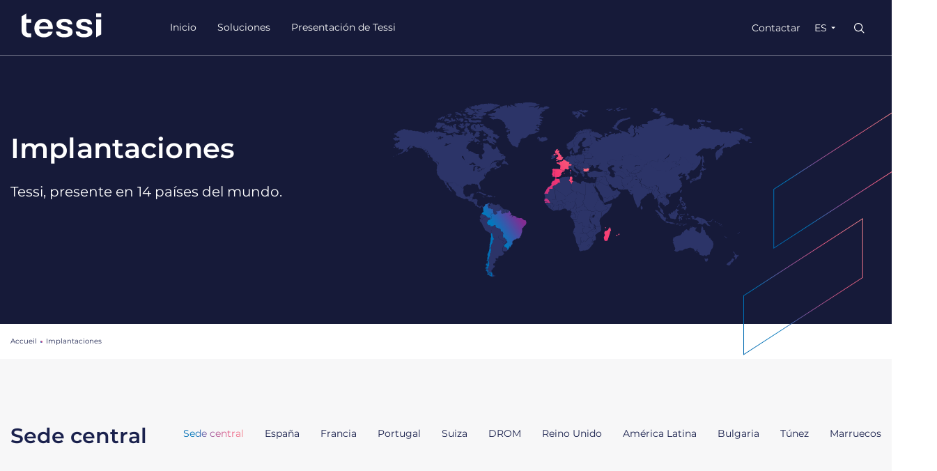

--- FILE ---
content_type: text/html; charset=UTF-8
request_url: https://www.tessi.eu/co/implantaciones/
body_size: 19754
content:
<!doctype html>
<html lang="es-CO">
<head>
    <meta charset="UTF-8">
    <meta name="viewport" content="width=device-width, initial-scale=1.0">
    <meta http-equiv="X-UA-Compatible" content="IE=7; IE=8; IE=9;IE=edge,chrome=1">
    <link rel="profile" href="http://gmpg.org/xfn/11">
    <!--<link rel="stylesheet"
          href="https://cdnjs.cloudflare.com/ajax/libs/OwlCarousel2/2.3.4/assets/owl.carousel.min.css"/>
    <link rel="stylesheet"
          href="https://cdnjs.cloudflare.com/ajax/libs/OwlCarousel2/2.3.4/assets/owl.theme.default.min.css"/>
    <link href="https://fonts.googleapis.com/css?family=Montserrat:200,300,400,400i,600,700" rel="stylesheet">-->
    <link rel="icon" type="image/svg"
          href="https://www.tessi.eu/wp-content/themes/limpide/assets/img/favicon/favicon_Tessi.svg"/>
    <link rel="icon" type="image/png"
          href="https://www.tessi.eu/wp-content/themes/limpide/assets/img/favicon/favicon_Tessi.png"/>
    <meta name='robots' content='index, follow, max-image-preview:large, max-snippet:-1, max-video-preview:-1' />
	
	<link rel="alternate" hreflang="en" href="https://www.tessi.eu/en/our-offices/" />
<link rel="alternate" hreflang="fr" href="https://www.tessi.eu/fr/nos-implantations/" />
<link rel="alternate" hreflang="de" href="https://www.tessi.eu/de/unsere-standorte/" />
<link rel="alternate" hreflang="es" href="https://www.tessi.eu/es/implantaciones/" />
<link rel="alternate" hreflang="fr-ch" href="https://www.tessi.eu/fr_ch/nos-implantations/" />
<link rel="alternate" hreflang="es-co" href="https://www.tessi.eu/co/implantaciones/" />
<link rel="alternate" hreflang="es-cl" href="https://www.tessi.eu/la/implantaciones/" />
<link rel="alternate" hreflang="x-default" href="https://www.tessi.eu/fr/nos-implantations/" />

	<!-- This site is optimized with the Yoast SEO Premium plugin v22.3 (Yoast SEO v26.0) - https://yoast.com/wordpress/plugins/seo/ -->
	<link media="all" href="https://www.tessi.eu/wp-content/cache/autoptimize/css/autoptimize_70f53c43b5654c29bfcfb4800a37d8f5.css" rel="stylesheet"><title>Implantaciones - Tessi International</title>
	<link rel="canonical" href="https://www.tessi.eu/co/implantaciones/" />
	<meta property="og:locale" content="es_ES" />
	<meta property="og:type" content="article" />
	<meta property="og:title" content="Implantaciones" />
	<meta property="og:url" content="https://www.tessi.eu/co/implantaciones/" />
	<meta property="og:site_name" content="Tessi International" />
	<meta property="article:modified_time" content="2026-01-12T17:05:45+00:00" />
	<meta name="twitter:card" content="summary_large_image" />
	<script type="application/ld+json" class="yoast-schema-graph">{"@context":"https://schema.org","@graph":[{"@type":"WebPage","@id":"https://www.tessi.eu/co/implantaciones/","url":"https://www.tessi.eu/co/implantaciones/","name":"Implantaciones - Tessi International","isPartOf":{"@id":"https://www.tessi.eu/fr/#website"},"datePublished":"2019-02-20T15:15:02+00:00","dateModified":"2026-01-12T17:05:45+00:00","breadcrumb":{"@id":"https://www.tessi.eu/co/implantaciones/#breadcrumb"},"inLanguage":"es-CO","potentialAction":[{"@type":"ReadAction","target":["https://www.tessi.eu/co/implantaciones/"]}]},{"@type":"BreadcrumbList","@id":"https://www.tessi.eu/co/implantaciones/#breadcrumb","itemListElement":[{"@type":"ListItem","position":1,"name":"Home","item":"https://www.tessi.eu/co/"},{"@type":"ListItem","position":2,"name":"Implantaciones"}]},{"@type":"WebSite","@id":"https://www.tessi.eu/fr/#website","url":"https://www.tessi.eu/fr/","name":"Tessi International","description":"","potentialAction":[{"@type":"SearchAction","target":{"@type":"EntryPoint","urlTemplate":"https://www.tessi.eu/fr/?s={search_term_string}"},"query-input":{"@type":"PropertyValueSpecification","valueRequired":true,"valueName":"search_term_string"}}],"inLanguage":"es-CO"}]}</script>
	<!-- / Yoast SEO Premium plugin. -->


<script type="text/javascript">
/* <![CDATA[ */
window._wpemojiSettings = {"baseUrl":"https:\/\/s.w.org\/images\/core\/emoji\/16.0.1\/72x72\/","ext":".png","svgUrl":"https:\/\/s.w.org\/images\/core\/emoji\/16.0.1\/svg\/","svgExt":".svg","source":{"concatemoji":"https:\/\/www.tessi.eu\/wp-includes\/js\/wp-emoji-release.min.js"}};
/*! This file is auto-generated */
!function(s,n){var o,i,e;function c(e){try{var t={supportTests:e,timestamp:(new Date).valueOf()};sessionStorage.setItem(o,JSON.stringify(t))}catch(e){}}function p(e,t,n){e.clearRect(0,0,e.canvas.width,e.canvas.height),e.fillText(t,0,0);var t=new Uint32Array(e.getImageData(0,0,e.canvas.width,e.canvas.height).data),a=(e.clearRect(0,0,e.canvas.width,e.canvas.height),e.fillText(n,0,0),new Uint32Array(e.getImageData(0,0,e.canvas.width,e.canvas.height).data));return t.every(function(e,t){return e===a[t]})}function u(e,t){e.clearRect(0,0,e.canvas.width,e.canvas.height),e.fillText(t,0,0);for(var n=e.getImageData(16,16,1,1),a=0;a<n.data.length;a++)if(0!==n.data[a])return!1;return!0}function f(e,t,n,a){switch(t){case"flag":return n(e,"\ud83c\udff3\ufe0f\u200d\u26a7\ufe0f","\ud83c\udff3\ufe0f\u200b\u26a7\ufe0f")?!1:!n(e,"\ud83c\udde8\ud83c\uddf6","\ud83c\udde8\u200b\ud83c\uddf6")&&!n(e,"\ud83c\udff4\udb40\udc67\udb40\udc62\udb40\udc65\udb40\udc6e\udb40\udc67\udb40\udc7f","\ud83c\udff4\u200b\udb40\udc67\u200b\udb40\udc62\u200b\udb40\udc65\u200b\udb40\udc6e\u200b\udb40\udc67\u200b\udb40\udc7f");case"emoji":return!a(e,"\ud83e\udedf")}return!1}function g(e,t,n,a){var r="undefined"!=typeof WorkerGlobalScope&&self instanceof WorkerGlobalScope?new OffscreenCanvas(300,150):s.createElement("canvas"),o=r.getContext("2d",{willReadFrequently:!0}),i=(o.textBaseline="top",o.font="600 32px Arial",{});return e.forEach(function(e){i[e]=t(o,e,n,a)}),i}function t(e){var t=s.createElement("script");t.src=e,t.defer=!0,s.head.appendChild(t)}"undefined"!=typeof Promise&&(o="wpEmojiSettingsSupports",i=["flag","emoji"],n.supports={everything:!0,everythingExceptFlag:!0},e=new Promise(function(e){s.addEventListener("DOMContentLoaded",e,{once:!0})}),new Promise(function(t){var n=function(){try{var e=JSON.parse(sessionStorage.getItem(o));if("object"==typeof e&&"number"==typeof e.timestamp&&(new Date).valueOf()<e.timestamp+604800&&"object"==typeof e.supportTests)return e.supportTests}catch(e){}return null}();if(!n){if("undefined"!=typeof Worker&&"undefined"!=typeof OffscreenCanvas&&"undefined"!=typeof URL&&URL.createObjectURL&&"undefined"!=typeof Blob)try{var e="postMessage("+g.toString()+"("+[JSON.stringify(i),f.toString(),p.toString(),u.toString()].join(",")+"));",a=new Blob([e],{type:"text/javascript"}),r=new Worker(URL.createObjectURL(a),{name:"wpTestEmojiSupports"});return void(r.onmessage=function(e){c(n=e.data),r.terminate(),t(n)})}catch(e){}c(n=g(i,f,p,u))}t(n)}).then(function(e){for(var t in e)n.supports[t]=e[t],n.supports.everything=n.supports.everything&&n.supports[t],"flag"!==t&&(n.supports.everythingExceptFlag=n.supports.everythingExceptFlag&&n.supports[t]);n.supports.everythingExceptFlag=n.supports.everythingExceptFlag&&!n.supports.flag,n.DOMReady=!1,n.readyCallback=function(){n.DOMReady=!0}}).then(function(){return e}).then(function(){var e;n.supports.everything||(n.readyCallback(),(e=n.source||{}).concatemoji?t(e.concatemoji):e.wpemoji&&e.twemoji&&(t(e.twemoji),t(e.wpemoji)))}))}((window,document),window._wpemojiSettings);
/* ]]> */
</script>







<link rel='stylesheet' id='dashicons-css' href='https://www.tessi.eu/wp-includes/css/dashicons.min.css' type='text/css' media='all' />







<script type="text/javascript" id="wpml-cookie-js-extra">
/* <![CDATA[ */
var wpml_cookies = {"wp-wpml_current_language":{"value":"co","expires":1,"path":"\/"}};
var wpml_cookies = {"wp-wpml_current_language":{"value":"co","expires":1,"path":"\/"}};
/* ]]> */
</script>

















<script type="text/javascript" id="limpide-scripts-js-extra">
/* <![CDATA[ */
var owl_carousel_buttons = {"prev":"Pr\u00e9c\u00e9dent","next":"Suivant"};
/* ]]> */
</script>

<link rel="https://api.w.org/" href="https://www.tessi.eu/co/wp-json/" /><link rel="alternate" title="JSON" type="application/json" href="https://www.tessi.eu/co/wp-json/wp/v2/pages/34918/" /><link rel='shortlink' href='https://www.tessi.eu/co/?p=34918/' />
<link rel="alternate" title="oEmbed (JSON)" type="application/json+oembed" href="https://www.tessi.eu/co/wp-json/oembed/1.0/embed/?url=https%3A%2F%2Fwww.tessi.eu%2Fco%2Fimplantaciones%2F" />
<link rel="alternate" title="oEmbed (XML)" type="text/xml+oembed" href="https://www.tessi.eu/co/wp-json/oembed/1.0/embed/?url=https%3A%2F%2Fwww.tessi.eu%2Fco%2Fimplantaciones%2F&#038;format=xml" />
        <script type="text/javascript">
            var wp_admin_ajax = 'https://www.tessi.eu/wp-admin/admin-ajax.php';
            var URL_page_recherche = 'https://www.tessi.eu/co/moteur-de-recherche/';
            var my_current_lang = 'co';
        </script>		
		<noscript><style id="rocket-lazyload-nojs-css">.rll-youtube-player, [data-lazy-src]{display:none !important;}</style></noscript>    
        <!-- Google Tag Manager -->
    <script>
    (function(w,d,s,l,i){w[l]=w[l]||[];w[l].push({'gtm.start':
    new Date().getTime(),event:'gtm.js'});var f=d.getElementsByTagName(s)[0],
    j=d.createElement(s),dl=l!='dataLayer'?'&l='+l:'';j.async=true;j.src=
    'https://www.googletagmanager.com/gtm.js?id='+i+dl;f.parentNode.insertBefore(j,f);
    })(window,document,'script','dataLayer','GTM-53P7925');
    </script>
    <!-- End Google Tag Manager -->
    <script>
            var data_cookies_version = 'tessi-version ES';
            </script>
    <script>
    window.axeptioSettings = {
    clientId: '5e738c4667a7eb1aea4c23d5',
    cookiesVersion: data_cookies_version
    };
    
    (function(d, s) {
    var t = d.getElementsByTagName(s)[0], e = d.createElement(s);
    e.async = true; e.src = "//static.axept.io/sdk.js";
    t.parentNode.insertBefore(e, t);
    })(document, "script");

    var nbOfDaysToWaitBeforeAskingAgain = 30 * 6;
    window._axcb = window._axcb || [];
    window._axcb.push(function(sdk) {
      try {
        var json = sdk.userPreferencesManager.readChoicesFromCookies(
          "axeptio_cookies"
        );
        if (json && json.$$date) {
          var acceptedAt = new Date(json.$$date);
          var now = new Date();
          if (
            (now.getTime() - acceptedAt.getTime()) / (1000 * 60 * 60) >
            nbOfDaysToWaitBeforeAskingAgain
          ) {
            window.openAxeptioCookies();
          } 
        }

        sdk.on('cookies:complete', function(choices){
          document
          .querySelectorAll('[data-hide-on-vendor-consent]')
          .forEach(el => {
            const vendor = el.getAttribute('data-hide-on-vendor-consent');
            el.style.display = choices[vendor] ? 'none' : 'inherit';
          });
        document
          .querySelectorAll('[data-requires-vendor-consent]')
          .forEach(el => {
            const vendor = el.getAttribute('data-requires-vendor-consent');
            if (choices[vendor]) {
              el.setAttribute('src', el.getAttribute('data-src'));
            }
          });
          // window.hideAxeptioButton();
        });
        
      } catch (err) {
        console.error('Axeptio could not read previous choices nor parse consent date', err);
      }
    });

    // Mapping Forms for dataLayer
    var contact_form_general = '34770';
    var contact_form_solution = '34771';
    var contact_form_nl = '34769';
    
    </script> 
    </head>

<body class="wp-singular page-template page-template-page-templates page-template-implantations page-template-page-templatesimplantations-php page page-id-34918 page-parent wp-theme-limpide" style="opacity:0;">
<div class="skip">
    <a tabindex="1" class="skip-main" href="#main-content">Accéder au contenu</a>
</div>
<!-- Google Tag Manager (noscript) -->
<noscript><iframe src="https://www.googletagmanager.com/ns.html?id=GTM-53P7925"
height="0" width="0" style="display:none;visibility:hidden"></iframe></noscript>
<!-- End Google Tag Manager (noscript) -->


<div id="mary">

  <!-- le voile d'arrière plan -->
  <!-- <div class="popins_bg_layer"></div> -->





  <!-- POPIN RECHERCHE -->

  
<div class="popins">
    <div class="popin popin-email-sent-ok">
        <div class="popin-box">
            <span class="popin-title">Su mensaje ha sido enviado correctamente</span>
            <span class="popin-title-newsletter">Su registro ha sido tenido en cuenta.</span>
            <span class="popin-title-seed">Thank you for your participation!</span>
        </div>
    </div>
</div>



    <header role="banner" class="header header-type-2 anim-element translate-y t350">
                        
                <nav class="navbar navbar-default  navbar-expand-lg anim-element translate-y t250" role="navigation">
                    <div class="container menu-container">
                        <div class="nav-brand">
                            <a class="navbar-brand" href="https://www.tessi.eu/co/">
                                <svg fill="none" height="35" viewBox="0 0 116 35" width="116" xmlns="http://www.w3.org/2000/svg"><path clip-rule="evenodd" d="m6.90576 20.9354v3.809c0 2.6094 1.30115 4.4025 5.14774 4.4025.6221 0 1.2155-.0408 1.7881-.1359v5.5099c-.8238.1366-1.7841.224-2.806.224-7.01476 0-11.03091722-3.9131-11.03091722-9.837l.0043483-3.9725h-.00468278v-6.0527-6.60512l-.0043483-3.88773 6.90275-4.3141664v8.3262664h6.90175v5.33095l-6.90175.0003.00435 7.2022zm101.18624 13.7345-.127.075v-26.00192h7.382v21.69632zm-82.706-15.885c.7395-3.866 3.4077-5.8577 6.8769-5.8577 3.4642 0 5.7933 1.829 6.3635 5.8577zm6.8181-10.90864c-7.9558 0-13.7488 5.53684-13.7488 13.49004 0 7.7906 5.169 13.3786 13.6924 13.3786 7.778 0 11.6505-3.888 12.8137-8.2714h-6.6071c-.6448 1.4763-2.2727 3.0574-5.9217 3.0574-3.9779 0-6.6485-2.4165-7.1595-6.7147h19.9426v-1.3431c0-8.2202-4.7712-13.59684-13.0116-13.59684zm29.9709 4.78304c-3.3193 0-4.8333 1.0743-4.8333 2.7402 0 2.1336 2.7611 2.6646 6.0229 3.2919 4.7069.9053 10.4566 2.0112 10.4566 8.4225.0582 4.729-4.5424 7.631-12.112 7.631-7.9199 0-11.8211-3.0091-11.8796-8.3291l6.1727.0531c.1749 2.2569 1.8053 3.4933 5.7069 3.4933 3.6684 0 5.2403-1.0213 5.2403-2.6866 0-2.2102-2.8443-2.788-6.1695-3.4636-4.6787-.9506-10.3096-2.0947-10.3096-8.2514 0-4.7283 4.4838-7.68434 11.7625-7.68434 7.1627 0 11.0639 3.00904 11.1806 8.22204h-6.2309c-.1746-2.3107-1.9799-3.439-5.0076-3.439zm23.7727 2.7402c0-1.6659 1.514-2.7402 4.8334-2.7402 3.028 0 4.833 1.1283 5.0079 3.439h6.231c-.117-5.213-4.0183-8.22204-11.1807-8.22204-7.2789 0-11.7627 2.95604-11.7627 7.68434 0 6.1567 5.6309 7.3008 10.3095 8.2514 3.3252.6756 6.1695 1.2534 6.1695 3.4636 0 1.6653-1.5716 2.6866-5.2408 2.6866-3.9012 0-5.5313-1.2364-5.7065-3.4933l-6.1725-.0531c.0585 5.32 3.9598 8.3291 11.879 8.3291 7.5709 0 12.1712-2.902 12.1122-7.631 0-6.4113-5.7494-7.5172-10.4564-8.4225-3.2618-.6273-6.0229-1.1583-6.0229-3.2919zm29.3993-10.12344h-7.382v-5.2003764h7.382z" fill="#fff" fill-rule="evenodd"/></svg>                            </a>
                            <div class="navbar-top-mobile">
                                <div class="recherche">
                                    <form action="https://www.tessi.eu/co/" method="get" class="search-form" role="search">
        <input type="text" name="s" class="search" autocomplete="off" placeholder="¿Qué está buscando?" value="" required>
        <button type="submit" class="search-submit" title="Búsqueda"><svg xmlns="http://www.w3.org/2000/svg" xmlns:xlink="http://www.w3.org/1999/xlink" width="19" height="19" viewBox="0 0 19 19">
    <g fill="#28274D" fill-rule="evenodd">
        <path d="M13.735 12.674l4.568 4.568a.75.75 0 0 1-1.06 1.061l-4.569-4.568a7.75 7.75 0 1 1 1.06-1.06zM7.75 14a6.25 6.25 0 1 0 0-12.5 6.25 6.25 0 0 0 0 12.5z"/>
    </g>
</svg>
</button>
        </form>                                </div>
                                <button class="navbar-toggler collapsed" type="button" data-toggle="collapse"
                                        data-target="#navbar-main"
                                        aria-controls="navbar-main" aria-expanded="false" aria-label="Toggle navigation">
                                    <span class="navbar-toggler-icon"></span>
                                </button>
                            </div>
                        </div>
                        <div role="navigation" class="navigation">
                            <div role="navigation" class="collapse navbar-collapse" id="navbar-main">
                                <ul class="nav navbar-nav"><li id="menu-item-35103" class="menu-item menu-item-type-post_type menu-item-object-page menu-item-home menu-item-35103 megamenu-col menu-item level-0"><a href="https://www.tessi.eu/co/">Inicio</a></li>
<li id="menu-item-35104" class="solutions megamenu full-width menu-item menu-item-type-custom menu-item-object-custom menu-item-35104 menu-item-has-children megamenu-col menu-item level-0"><a href="#">Soluciones</a>                    <div class="dropdown-menu submenu">
                        <ul>
                            <li class="level-1 megamenu-col menu-solution">
                                <a href="#" class="back">atrás</a>
                                <ul class="menu-solution-ul">
									                                    <li class="menu-item menu-item-has-children level-2 menu-title">
                                        <ul class="submenu">
											                                            <li class="menu-item level-3">
                                                <a href="https://www.tessi.eu/co/solution/servicios/back-office-empresarial/">
                                                    <span class="icon"><img src="data:image/svg+xml,%3Csvg%20xmlns='http://www.w3.org/2000/svg'%20viewBox='0%200%200%200'%3E%3C/svg%3E" alt="" data-lazy-src="https://www.tessi.eu/wp-content/uploads/2019/01/back-office-degrade.svg"/><noscript><img src="https://www.tessi.eu/wp-content/uploads/2019/01/back-office-degrade.svg" alt=""/></noscript></span>
													Back office empresarial                                                </a>

                                                <ul class="submenu">
                                                    <li class="menu-item level-4">
                                                        <a href="#" class="back">atrás</a>
														                                                            <ul class="submenu">
																                                                                        <li class="menu-item menu-item-has-children level-5 megamenu-col menu-title">
                                                                            <a href="#"><span>Gestión delegada parcial</span></a>
                                                                            <ul>
																				                                                                                        <li class="menu-item level-6"><a href="https://www.tessi.eu/co/solution/servicios/back-office-empresarial/gestion-deleguee-partielle/back-office-juridico/">Back office jurídico</a>
                                                                                        </li>
																						                                                                                        <li class="menu-item level-6"><a href="https://www.tessi.eu/co/solution/servicios/back-office-empresarial/gestion-deleguee-partielle/tarjeta-de-credito/">Tarjeta de crédito</a>
                                                                                        </li>
																						                                                                                        <li class="menu-item level-6"><a href="https://www.tessi.eu/co/solution/servicios/back-office-empresarial/gestion-deleguee-partielle/kyc-y-lucha-contra-el-fraude/">KYC y lucha contra el fraude</a>
                                                                                        </li>
																						                                                                            </ul>
                                                                        </li>
																	                                                                        <li class="menu-item menu-item-has-children level-5 megamenu-col menu-title">
                                                                            <a href="#"><span>Gestión delegada total</span></a>
                                                                            <ul>
																				                                                                                        <li class="menu-item level-6"><a href="https://www.tessi.eu/co/solution/servicios/back-office-empresarial/gestion-deleguee-totale/gestion-hipotecaria/">Gestión hipotecaria</a>
                                                                                        </li>
																						                                                                                        <li class="menu-item level-6"><a href="https://www.tessi.eu/co/solution/servicios/back-office-empresarial/gestion-deleguee-totale/servicios-inmobiliarios/">Servicios inmobiliarios</a>
                                                                                        </li>
																						                                                                            </ul>
                                                                        </li>
																	                                                            </ul>
                                                            </li>
                                                            <li class="menu-item level-4 menu-bottom"><a href="https://www.tessi.eu/co/solution/servicios/back-office-empresarial/">Descubre la oferta Back office empresarial</a>
                                                            </li>
                                                        
                                                        </ul>

                                                    </li>
													                                            <li class="menu-item level-3">
                                                <a href="https://www.tessi.eu/co/solution/servicios/marketing-y-relacion-con-los-clientes/">
                                                    <span class="icon"><img src="data:image/svg+xml,%3Csvg%20xmlns='http://www.w3.org/2000/svg'%20viewBox='0%200%200%200'%3E%3C/svg%3E" alt="" data-lazy-src="https://www.tessi.eu/wp-content/uploads/2019/01/marketing-degrade.svg"/><noscript><img src="https://www.tessi.eu/wp-content/uploads/2019/01/marketing-degrade.svg" alt=""/></noscript></span>
													Relación con los clientes y experiencia                                                </a>

                                                <ul class="submenu">
                                                    <li class="menu-item level-4">
                                                        <a href="#" class="back">atrás</a>
														                                                            <ul class="submenu">
																                                                                        <li class="menu-item menu-item-has-children level-5 megamenu-col menu-title">
                                                                            <a href="#"><span>Marketing relacional</span></a>
                                                                            <ul>
																				                                                                                        <li class="menu-item level-6"><a href="https://www.tessi.eu/co/solution/servicios/marketing-y-relacion-con-los-clientes/marketing-relationnel/lead-management/">Lead management</a>
                                                                                        </li>
																						                                                                            </ul>
                                                                        </li>
																	                                                            </ul>
                                                            </li>
                                                            <li class="menu-item level-4 menu-bottom"><a href="https://www.tessi.eu/co/solution/servicios/marketing-y-relacion-con-los-clientes/">Descubre la oferta Relación con los clientes y experiencia</a>
                                                            </li>
                                                        
                                                        </ul>

                                                    </li>
													                                                </ul>
                                            </li>
											                                    <li class="menu-item menu-item-has-children level-2 menu-title">
                                        <ul class="submenu">
											                                            <li class="menu-item level-3">
                                                <a href="https://www.tessi.eu/co/solution/tecnologia/consultoria-e-integracion/">
                                                    <span class="icon"><img src="data:image/svg+xml,%3Csvg%20xmlns='http://www.w3.org/2000/svg'%20viewBox='0%200%200%200'%3E%3C/svg%3E" alt="" data-lazy-src="https://www.tessi.eu/wp-content/uploads/2019/01/conseil-degrade.svg"/><noscript><img src="https://www.tessi.eu/wp-content/uploads/2019/01/conseil-degrade.svg" alt=""/></noscript></span>
													Consultoría e Integración                                                </a>

                                                <ul class="submenu">
                                                    <li class="menu-item level-4">
                                                        <a href="#" class="back">atrás</a>
														                                                            <ul class="submenu">
																                                                                        <li class="menu-item menu-item-has-children level-5 megamenu-col menu-title">
                                                                            <a href="#"><span>Consultoría e Integración</span></a>
                                                                            <ul>
																				                                                                                        <li class="menu-item level-6"><a href="https://www.tessi.eu/co/solution/tecnologia/consultoria-e-integracion/consultoria-e-integracion/robotic-process-automation-rpa-y-automatizacion-inteligente-ia/">Robotic Process Automation (RPA) y automatización inteligente (IA)</a>
                                                                                        </li>
																						                                                                            </ul>
                                                                        </li>
																	                                                            </ul>
                                                            </li>
                                                            <li class="menu-item level-4 menu-bottom"><a href="https://www.tessi.eu/co/solution/tecnologia/consultoria-e-integracion/">Descubre la oferta Consultoría e Integración</a>
                                                            </li>
                                                        
                                                        </ul>

                                                    </li>
													                                            <li class="menu-item level-3">
                                                <a href="https://www.tessi.eu/co/solution/tecnologia/edicion-de-software/">
                                                    <span class="icon"><img src="data:image/svg+xml,%3Csvg%20xmlns='http://www.w3.org/2000/svg'%20viewBox='0%200%200%200'%3E%3C/svg%3E" alt="" data-lazy-src="https://www.tessi.eu/wp-content/uploads/2019/01/edition-degrade.svg"/><noscript><img src="https://www.tessi.eu/wp-content/uploads/2019/01/edition-degrade.svg" alt=""/></noscript></span>
													Desarrollo de software                                                </a>

                                                <ul class="submenu">
                                                    <li class="menu-item level-4">
                                                        <a href="#" class="back">atrás</a>
														                                                            <ul class="submenu">
																                                                                        <li class="menu-item menu-item-has-children level-5 megamenu-col menu-title">
                                                                            <a href="#"><span>Paquetes de software profesionales</span></a>
                                                                            <ul>
																				                                                                                        <li class="menu-item level-6"><a href="https://www.tessi.eu/co/solution/tecnologia/edicion-de-software/paquetes-de-software-profesionales/cuentas-bancarias-y-productos-financieros/">Cuentas bancarias y productos financieros</a>
                                                                                        </li>
																						                                                                            </ul>
                                                                        </li>
																	                                                            </ul>
                                                            </li>
                                                            <li class="menu-item level-4 menu-bottom"><a href="https://www.tessi.eu/co/solution/tecnologia/edicion-de-software/">Descubre la oferta Desarrollo de software</a>
                                                            </li>
                                                        
                                                        </ul>

                                                    </li>
													                                                </ul>
                                            </li>
											                                        </ul>
                                    </li>

                                </ul>
                    </div>
					</li>
<li id="menu-item-35115" class="decouvrir-tessi dropdown megamenu menu-item menu-item-type-post_type menu-item-object-page current-menu-ancestor current_page_ancestor menu-item-has-children menu-item-35115 menu-item-has-children menu-decouvrir megamenu-col menu-item level-0"><a href="https://www.tessi.eu/co/presentacion-de-tessi/">Presentación de Tessi</a>                    <div class="dropdown-menu submenu">
                    <a href="#" class="back general">retour</a>

					
<ul class="submenu">
	<li id="menu-item-35106" class="menu-item menu-item-type-custom menu-item-object-custom current-menu-ancestor current-menu-parent menu-item-has-children menu-item-35106 megamenu-col menu-item level-1"><a href="#">Acerca del Grupo</a>
	<ul class="submenu">
		<li id="menu-item-35223" class="menu-item menu-item-type-post_type menu-item-object-page menu-item-35223 megamenu-col menu-item level-2"><a href="https://www.tessi.eu/co/quienes-somos/">Quiénes somos</a></li>
		<li id="menu-item-35281" class="menu-item menu-item-type-post_type menu-item-object-page menu-item-35281 megamenu-col menu-item level-2"><a href="https://www.tessi.eu/co/equipo-directivo-de-la-empresa/">Equipo directivo de la empresa</a></li>
		<li id="menu-item-39064" class="menu-item menu-item-type-post_type menu-item-object-page menu-item-39064 megamenu-col menu-item level-2"><a href="https://www.tessi.eu/co/politica-medioambiental-y-empresarial/">Política medioambiental y empresarial</a></li>
		<li id="menu-item-35111" class="menu-item menu-item-type-post_type menu-item-object-page menu-item-35111 megamenu-col menu-item level-2"><a href="https://www.tessi.eu/co/etica-y-cumplimiento/">Ética y cumplimiento</a></li>
		<li id="menu-item-35112" class="menu-item menu-item-type-post_type menu-item-object-page menu-item-35112 megamenu-col menu-item level-2"><a href="https://www.tessi.eu/co/el-grupo-tessi-tiene-mas-de-50-anos-de-historia/">Nuestra historia</a></li>
		<li id="menu-item-35113" class="menu-item menu-item-type-post_type menu-item-object-page current-menu-item page_item page-item-34918 current_page_item menu-item-has-children menu-item-35113 megamenu-col menu-item level-2"><a href="https://www.tessi.eu/co/implantaciones/">Implantaciones</a>
		<ul class="submenu">
			<li id="menu-item-35114" class="menu-item menu-item-type-post_type menu-item-object-page menu-item-35114 megamenu-col menu-item level-3"><a href="https://www.tessi.eu/co/implantaciones/tessi-colombia/">Tessi Colombia</a></li>
		</ul>
</li>
	</ul>
</li>
	<li id="menu-item-52612" class="menu-item menu-item-type-custom menu-item-object-custom menu-item-has-children menu-item-52612 megamenu-col menu-item level-1"><a href="#">Nuestras especialidades</a>
	<ul class="submenu">
		<li id="menu-item-52613" class="menu-item menu-item-type-post_type menu-item-object-page menu-item-52613 megamenu-col menu-item level-2"><a href="https://www.tessi.eu/co/adm-value/">ADM Value</a></li>
		<li id="menu-item-52616" class="menu-item menu-item-type-post_type menu-item-object-page menu-item-52616 megamenu-col menu-item level-2"><a href="https://www.tessi.eu/co/innovationtrust/">Innovation&#038;trust</a></li>
		<li id="menu-item-52614" class="menu-item menu-item-type-post_type menu-item-object-page menu-item-52614 megamenu-col menu-item level-2"><a href="https://www.tessi.eu/co/tessi/">Tessi</a></li>
		<li id="menu-item-52615" class="menu-item menu-item-type-post_type menu-item-object-page menu-item-52615 megamenu-col menu-item level-2"><a href="https://www.tessi.eu/co/vilt/">VILT</a></li>
	</ul>
</li>
	<li id="menu-item-35116" class="menu-item menu-item-type-post_type menu-item-object-page menu-item-has-children menu-item-35116 megamenu-col menu-item level-1"><a href="https://www.tessi.eu/co/la-innovacion-por-tessi/">La innovación por Tessi</a>
	<ul class="submenu">
		<li id="menu-item-35117" class="menu-item menu-item-type-post_type menu-item-object-page menu-item-35117 megamenu-col menu-item level-2"><a href="https://www.tessi.eu/co/digital-factory/">Digital Factory</a></li>
		<li id="menu-item-35118" class="menu-item menu-item-type-post_type menu-item-object-page menu-item-35118 megamenu-col menu-item level-2"><a href="https://www.tessi.eu/co/pepites-shaker/">Pépites Shaker</a></li>
		<li id="menu-item-35119" class="menu-item menu-item-type-custom menu-item-object-custom menu-item-35119 megamenu-col menu-item level-2"><a href="https://www.tessi.eu/co/presentacion-de-tessi/la-innovacion-por-tessi/#tessi-lab">Tessi Lab</a></li>
		<li id="menu-item-35120" class="menu-item menu-item-type-custom menu-item-object-custom menu-item-35120 megamenu-col menu-item level-2"><a href="https://www.tessi.eu/co/presentacion-de-tessi/la-innovacion-por-tessi/#cetia">CETIA</a></li>
	</ul>
</li>
	<li id="menu-item-37611" class="menu-item menu-item-type-post_type menu-item-object-page menu-item-37611 megamenu-col menu-item level-1"><a href="https://www.tessi.eu/co/nuestras-publicaciones/">Nuestras publicaciones</a></li>
	<li id="menu-item-35121" class="menu-item menu-item-type-post_type menu-item-object-page menu-item-35121 megamenu-col menu-item level-1"><a href="https://www.tessi.eu/co/nuestros-socios/">Nuestros socios</a></li>
	<li id="menu-item-35124" class="menu-item menu-item-type-post_type menu-item-object-page menu-item-35124 megamenu-col menu-item level-1"><a href="https://www.tessi.eu/co/presentacion-de-tessi/sala-de-prensa/">Sala de prensa</a></li>
</ul>
</div></li>
</ul>                                <div class="nav-top nav-top-mobile">
                                    <ul class="nav navbar-nav">
                                        <li class="menu-item"><a
                                                    href="https://www.tessi.eu/co/contact/">Contactar</a>
                                        </li>
                                        <li class="menu-item dropdown lang select">
                                            <a href="#" role="button" title="Changez la langue">ES</a>
                                            <div class="menu-langue">
                                                <div class="menu-menu-langue-top-container"><ul id="menu-langue-top" class="menu"><li id="menu-item-8777" class="menu-item menu-item-type-custom menu-item-object-custom menu-item-has-children menu-item-8777"><a href="#">Worldwide</a>
<ul class="sub-menu">
	<li id="menu-item-8778" class="menu-item menu-item-type-custom menu-item-object-custom menu-item-8778"><a href="https://www.tessi.eu/en/">GLOBAL | EN</a></li>
</ul>
</li>
<li id="menu-item-8779" class="menu-item menu-item-type-custom menu-item-object-custom menu-item-has-children menu-item-8779"><a href="#">Europe</a>
<ul class="sub-menu">
	<li id="menu-item-8780" class="menu-item menu-item-type-custom menu-item-object-custom menu-item-8780"><a href="https://www.tessi.eu/de/" class="menu-image-title-after menu-image-not-hovered"><img width="23" height="17" src="https://www.tessi.eu/wp-content/uploads/2019/03/at.png" class="menu-image menu-image-title-after skip-lazy" alt="at" decoding="async" /><span class="menu-image-title-after menu-image-title">Austria | DE</span></a></li>
	<li id="menu-item-8781" class="menu-item menu-item-type-custom menu-item-object-custom menu-item-8781"><a href="https://www.tessi.eu/en/" class="menu-image-title-after menu-image-not-hovered"><img width="23" height="17" src="https://www.tessi.eu/wp-content/uploads/2019/03/be.png" class="menu-image menu-image-title-after skip-lazy" alt="be" decoding="async" /><span class="menu-image-title-after menu-image-title">Belgium | EN</span></a></li>
	<li id="menu-item-8782" class="menu-item menu-item-type-custom menu-item-object-custom menu-item-8782"><a href="https://www.tessi.eu/en/" class="menu-image-title-after menu-image-not-hovered"><img width="23" height="17" src="https://www.tessi.eu/wp-content/uploads/2019/03/bul.png" class="menu-image menu-image-title-after skip-lazy" alt="bul" decoding="async" /><span class="menu-image-title-after menu-image-title">Bulgaria | EN</span></a></li>
	<li id="menu-item-8783" class="menu-item menu-item-type-custom menu-item-object-custom menu-item-8783"><a href="https://www.tessi.eu/fr/" class="menu-image-title-after menu-image-not-hovered"><img width="23" height="17" src="https://www.tessi.eu/wp-content/uploads/2019/03/fr.png" class="menu-image menu-image-title-after skip-lazy" alt="fr" decoding="async" /><span class="menu-image-title-after menu-image-title">France | FR</span></a></li>
	<li id="menu-item-8784" class="menu-item menu-item-type-custom menu-item-object-custom menu-item-8784"><a href="https://www.tessi.eu/de/" class="menu-image-title-after menu-image-not-hovered"><img width="23" height="17" src="https://www.tessi.eu/wp-content/uploads/2019/03/de.png" class="menu-image menu-image-title-after skip-lazy" alt="" decoding="async" /><span class="menu-image-title-after menu-image-title">Germany | DE</span></a></li>
	<li id="menu-item-8786" class="menu-item menu-item-type-custom menu-item-object-custom menu-item-8786"><a href="https://www.tessi.eu/en/" class="menu-image-title-after menu-image-not-hovered"><img width="23" height="17" src="https://www.tessi.eu/wp-content/uploads/2019/03/hu.png" class="menu-image menu-image-title-after skip-lazy" alt="hu" decoding="async" /><span class="menu-image-title-after menu-image-title">Hungary | EN</span></a></li>
	<li id="menu-item-8787" class="menu-item menu-item-type-custom menu-item-object-custom menu-item-8787"><a href="https://www.tessi.eu/en/" class="menu-image-title-after menu-image-not-hovered"><img width="23" height="17" src="https://www.tessi.eu/wp-content/uploads/2019/03/it.png" class="menu-image menu-image-title-after skip-lazy" alt="it" decoding="async" /><span class="menu-image-title-after menu-image-title">Italy | EN</span></a></li>
	<li id="menu-item-8788" class="menu-item menu-item-type-custom menu-item-object-custom menu-item-8788"><a href="https://www.tessi.eu/en/" class="menu-image-title-after menu-image-not-hovered"><img width="23" height="17" src="https://www.tessi.eu/wp-content/uploads/2019/03/nl.png" class="menu-image menu-image-title-after skip-lazy" alt="nl" decoding="async" /><span class="menu-image-title-after menu-image-title">Netherlands | EN</span></a></li>
	<li id="menu-item-8789" class="menu-item menu-item-type-custom menu-item-object-custom menu-item-8789"><a href="https://www.tessi.eu/en/" class="menu-image-title-after menu-image-not-hovered"><img width="23" height="17" src="https://www.tessi.eu/wp-content/uploads/2019/03/pl.png" class="menu-image menu-image-title-after skip-lazy" alt="" decoding="async" /><span class="menu-image-title-after menu-image-title">Poland | EN</span></a></li>
	<li id="menu-item-8790" class="menu-item menu-item-type-custom menu-item-object-custom menu-item-8790"><a href="https://www.tessi.eu/en/" class="menu-image-title-after menu-image-not-hovered"><img width="23" height="17" src="https://www.tessi.eu/wp-content/uploads/2019/03/rom.png" class="menu-image menu-image-title-after skip-lazy" alt="rom" decoding="async" /><span class="menu-image-title-after menu-image-title">Romania | EN</span></a></li>
	<li id="menu-item-8791" class="menu-item menu-item-type-custom menu-item-object-custom menu-item-8791"><a href="https://www.tessi.eu/es/" class="menu-image-title-after menu-image-not-hovered"><img width="23" height="17" src="https://www.tessi.eu/wp-content/uploads/2019/03/es.png" class="menu-image menu-image-title-after skip-lazy" alt="es" decoding="async" /><span class="menu-image-title-after menu-image-title">Spain | ES</span></a></li>
	<li id="menu-item-8793" class="menu-item menu-item-type-custom menu-item-object-custom menu-item-8793"><a href="https://www.tessi.eu/en/" class="menu-image-title-after menu-image-not-hovered"><img width="23" height="16" src="https://www.tessi.eu/wp-content/uploads/2019/03/port.png" class="menu-image menu-image-title-after skip-lazy" alt="port" decoding="async" /><span class="menu-image-title-after menu-image-title">Portugal | EN</span></a></li>
	<li id="menu-item-8794" class="menu-item menu-item-type-custom menu-item-object-custom menu-item-8794"><a href="https://www.tessi.eu/de/" class="menu-image-title-after menu-image-not-hovered"><img width="23" height="17" src="https://www.tessi.eu/wp-content/uploads/2019/03/ch.png" class="menu-image menu-image-title-after skip-lazy" alt="ch" decoding="async" /><span class="menu-image-title-after menu-image-title">Switzerland | DE</span></a></li>
	<li id="menu-item-8796" class="menu-item menu-item-type-custom menu-item-object-custom menu-item-8796"><a href="https://www.tessi.eu/fr_ch/" class="menu-image-title-after menu-image-not-hovered"><img width="23" height="17" src="https://www.tessi.eu/wp-content/uploads/2019/03/ch.png" class="menu-image menu-image-title-after skip-lazy" alt="ch" decoding="async" /><span class="menu-image-title-after menu-image-title">Switzerland | FR</span></a></li>
	<li id="menu-item-9284" class="menu-item menu-item-type-custom menu-item-object-custom menu-item-9284"><a href="https://www.tessi.eu/en/" class="menu-image-title-after menu-image-not-hovered"><img width="23" height="17" src="https://www.tessi.eu/wp-content/uploads/2019/04/gb.png" class="menu-image menu-image-title-after skip-lazy" alt="" decoding="async" /><span class="menu-image-title-after menu-image-title">UK | EN</span></a></li>
</ul>
</li>
<li id="menu-item-8797" class="menu-item menu-item-type-custom menu-item-object-custom menu-item-has-children menu-item-8797"><a href="#">Africa</a>
<ul class="sub-menu">
	<li id="menu-item-8798" class="menu-item menu-item-type-custom menu-item-object-custom menu-item-8798"><a href="https://www.tessi.eu/fr/" class="menu-image-title-after menu-image-not-hovered"><img width="24" height="17" src="https://www.tessi.eu/wp-content/uploads/2019/03/in.png" class="menu-image menu-image-title-after skip-lazy" alt="in" decoding="async" /><span class="menu-image-title-after menu-image-title">Maroc | FR</span></a></li>
	<li id="menu-item-8799" class="menu-item menu-item-type-custom menu-item-object-custom menu-item-8799"><a href="https://www.tessi.eu/fr/" class="menu-image-title-after menu-image-not-hovered"><img width="23" height="17" src="https://www.tessi.eu/wp-content/uploads/2019/03/jp.png" class="menu-image menu-image-title-after skip-lazy" alt="" decoding="async" /><span class="menu-image-title-after menu-image-title">Tunisie | FR</span></a></li>
	<li id="menu-item-8800" class="menu-item menu-item-type-custom menu-item-object-custom menu-item-8800"><a href="https://www.tessi.eu/fr/" class="menu-image-title-after menu-image-not-hovered"><img width="23" height="17" src="https://www.tessi.eu/wp-content/uploads/2019/03/sg.png" class="menu-image menu-image-title-after skip-lazy" alt="sg" decoding="async" /><span class="menu-image-title-after menu-image-title">Algérie | FR</span></a></li>
	<li id="menu-item-8801" class="menu-item menu-item-type-custom menu-item-object-custom menu-item-8801"><a href="https://www.tessi.eu/fr/" class="menu-image-title-after menu-image-not-hovered"><img width="23" height="17" src="https://www.tessi.eu/wp-content/uploads/2019/03/ci.png" class="menu-image menu-image-title-after skip-lazy" alt="ci" decoding="async" /><span class="menu-image-title-after menu-image-title">Côte d&#8217;Ivoire | FR</span></a></li>
	<li id="menu-item-8802" class="menu-item menu-item-type-custom menu-item-object-custom menu-item-8802"><a href="https://www.tessi.eu/fr/" class="menu-image-title-after menu-image-not-hovered"><img width="23" height="17" src="https://www.tessi.eu/wp-content/uploads/2019/03/se.png" class="menu-image menu-image-title-after skip-lazy" alt="" decoding="async" /><span class="menu-image-title-after menu-image-title">Sénégal | FR</span></a></li>
</ul>
</li>
<li id="menu-item-8803" class="menu-item menu-item-type-custom menu-item-object-custom menu-item-has-children menu-item-8803"><a href="#">Americas</a>
<ul class="sub-menu">
	<li id="menu-item-8804" class="menu-item menu-item-type-custom menu-item-object-custom menu-item-8804"><a href="https://www.tessi.eu/en/" class="menu-image-title-after menu-image-not-hovered"><img width="22" height="16" src="https://www.tessi.eu/wp-content/uploads/2019/03/ar.png" class="menu-image menu-image-title-after skip-lazy" alt="ar" decoding="async" /><span class="menu-image-title-after menu-image-title">Argentina | EN</span></a></li>
	<li id="menu-item-8805" class="menu-item menu-item-type-custom menu-item-object-custom menu-item-8805"><a href="https://www.tessi.eu/en/" class="menu-image-title-after menu-image-not-hovered"><img width="22" height="16" src="https://www.tessi.eu/wp-content/uploads/2019/03/br.png" class="menu-image menu-image-title-after skip-lazy" alt="br" decoding="async" /><span class="menu-image-title-after menu-image-title">Brazil | EN</span></a></li>
	<li id="menu-item-8806" class="menu-item menu-item-type-custom menu-item-object-custom menu-item-8806"><a href="https://www.tessi.eu/en/" class="menu-image-title-after menu-image-not-hovered"><img width="23" height="17" src="https://www.tessi.eu/wp-content/uploads/2019/03/ca.png" class="menu-image menu-image-title-after skip-lazy" alt="ca" decoding="async" /><span class="menu-image-title-after menu-image-title">Canada | EN</span></a></li>
	<li id="menu-item-8807" class="menu-item menu-item-type-custom menu-item-object-custom menu-item-8807"><a href="https://www.tessi.eu/la/" class="menu-image-title-after menu-image-not-hovered"><img width="23" height="17" src="https://www.tessi.eu/wp-content/uploads/2019/03/chile.png" class="menu-image menu-image-title-after skip-lazy" alt="chile" decoding="async" /><span class="menu-image-title-after menu-image-title">Chile | ES</span></a></li>
	<li id="menu-item-8808" class="menu-item menu-item-type-custom menu-item-object-custom menu-item-8808"><a href="https://www.tessi.eu/co/" class="menu-image-title-after menu-image-not-hovered"><img width="23" height="17" src="https://www.tessi.eu/wp-content/uploads/2019/03/co.png" class="menu-image menu-image-title-after skip-lazy" alt="co" decoding="async" /><span class="menu-image-title-after menu-image-title">Colombia | ES</span></a></li>
	<li id="menu-item-8809" class="menu-item menu-item-type-custom menu-item-object-custom menu-item-8809"><a href="https://www.tessi.eu/la/" class="menu-image-title-after menu-image-not-hovered"><img width="23" height="17" src="https://www.tessi.eu/wp-content/uploads/2019/03/mx.png" class="menu-image menu-image-title-after skip-lazy" alt="mx" decoding="async" /><span class="menu-image-title-after menu-image-title">Mexico | ES</span></a></li>
	<li id="menu-item-8810" class="menu-item menu-item-type-custom menu-item-object-custom menu-item-8810"><a href="https://www.tessi.eu/en/" class="menu-image-title-after menu-image-not-hovered"><img width="23" height="16" src="https://www.tessi.eu/wp-content/uploads/2019/03/us.png" class="menu-image menu-image-title-after skip-lazy" alt="us" decoding="async" /><span class="menu-image-title-after menu-image-title">United States | EN</span></a></li>
</ul>
</li>
</ul></div>                                            </div>
                                        </li>
                                        <li class="menu-item recherche">
                                            <form action="https://www.tessi.eu/co/" method="get" class="search-form" role="search">
        <input type="text" name="s" class="search" autocomplete="off" placeholder="¿Qué está buscando?" value="" required>
        <button type="submit" class="search-submit" title="Búsqueda"><svg xmlns="http://www.w3.org/2000/svg" xmlns:xlink="http://www.w3.org/1999/xlink" width="19" height="19" viewBox="0 0 19 19">
    <g fill="#28274D" fill-rule="evenodd">
        <path d="M13.735 12.674l4.568 4.568a.75.75 0 0 1-1.06 1.061l-4.569-4.568a7.75 7.75 0 1 1 1.06-1.06zM7.75 14a6.25 6.25 0 1 0 0-12.5 6.25 6.25 0 0 0 0 12.5z"/>
    </g>
</svg>
</button>
        </form>                                        </li>
                                    </ul>
                                </div>
                            </div>
                            <div class="nav-top">
                                <ul class="nav navbar-nav justify-content-end">
                                    <li class="menu-item"><a
                                                href="https://www.tessi.eu/co/contact/">Contactar</a>
                                    </li>
                                    <li class="menu-item dropdown lang select">
                                        <a href="#" role="button"  title="Changez la langue">ES</a>
                                                                                <div class="menu-langue">
                                            <div class="menu-menu-langue-top-container"><ul id="menu-langues-top" class="menu"><li class="menu-item menu-item-type-custom menu-item-object-custom menu-item-has-children menu-item-8777"><a href="#">Worldwide</a>
<ul class="sub-menu">
	<li class="menu-item menu-item-type-custom menu-item-object-custom menu-item-8778"><a href="https://www.tessi.eu/en/">GLOBAL | EN</a></li>
</ul>
</li>
<li class="menu-item menu-item-type-custom menu-item-object-custom menu-item-has-children menu-item-8779"><a href="#">Europe</a>
<ul class="sub-menu">
	<li class="menu-item menu-item-type-custom menu-item-object-custom menu-item-8780"><a href="https://www.tessi.eu/de/" class="menu-image-title-after menu-image-not-hovered"><img width="23" height="17" src="https://www.tessi.eu/wp-content/uploads/2019/03/at.png" class="menu-image menu-image-title-after skip-lazy" alt="at" decoding="async" /><span class="menu-image-title-after menu-image-title">Austria | DE</span></a></li>
	<li class="menu-item menu-item-type-custom menu-item-object-custom menu-item-8781"><a href="https://www.tessi.eu/en/" class="menu-image-title-after menu-image-not-hovered"><img width="23" height="17" src="https://www.tessi.eu/wp-content/uploads/2019/03/be.png" class="menu-image menu-image-title-after skip-lazy" alt="be" decoding="async" /><span class="menu-image-title-after menu-image-title">Belgium | EN</span></a></li>
	<li class="menu-item menu-item-type-custom menu-item-object-custom menu-item-8782"><a href="https://www.tessi.eu/en/" class="menu-image-title-after menu-image-not-hovered"><img width="23" height="17" src="https://www.tessi.eu/wp-content/uploads/2019/03/bul.png" class="menu-image menu-image-title-after skip-lazy" alt="bul" decoding="async" /><span class="menu-image-title-after menu-image-title">Bulgaria | EN</span></a></li>
	<li class="menu-item menu-item-type-custom menu-item-object-custom menu-item-8783"><a href="https://www.tessi.eu/fr/" class="menu-image-title-after menu-image-not-hovered"><img width="23" height="17" src="https://www.tessi.eu/wp-content/uploads/2019/03/fr.png" class="menu-image menu-image-title-after skip-lazy" alt="fr" decoding="async" /><span class="menu-image-title-after menu-image-title">France | FR</span></a></li>
	<li class="menu-item menu-item-type-custom menu-item-object-custom menu-item-8784"><a href="https://www.tessi.eu/de/" class="menu-image-title-after menu-image-not-hovered"><img width="23" height="17" src="https://www.tessi.eu/wp-content/uploads/2019/03/de.png" class="menu-image menu-image-title-after skip-lazy" alt="" decoding="async" /><span class="menu-image-title-after menu-image-title">Germany | DE</span></a></li>
	<li class="menu-item menu-item-type-custom menu-item-object-custom menu-item-8786"><a href="https://www.tessi.eu/en/" class="menu-image-title-after menu-image-not-hovered"><img width="23" height="17" src="https://www.tessi.eu/wp-content/uploads/2019/03/hu.png" class="menu-image menu-image-title-after skip-lazy" alt="hu" decoding="async" /><span class="menu-image-title-after menu-image-title">Hungary | EN</span></a></li>
	<li class="menu-item menu-item-type-custom menu-item-object-custom menu-item-8787"><a href="https://www.tessi.eu/en/" class="menu-image-title-after menu-image-not-hovered"><img width="23" height="17" src="https://www.tessi.eu/wp-content/uploads/2019/03/it.png" class="menu-image menu-image-title-after skip-lazy" alt="it" decoding="async" /><span class="menu-image-title-after menu-image-title">Italy | EN</span></a></li>
	<li class="menu-item menu-item-type-custom menu-item-object-custom menu-item-8788"><a href="https://www.tessi.eu/en/" class="menu-image-title-after menu-image-not-hovered"><img width="23" height="17" src="https://www.tessi.eu/wp-content/uploads/2019/03/nl.png" class="menu-image menu-image-title-after skip-lazy" alt="nl" decoding="async" /><span class="menu-image-title-after menu-image-title">Netherlands | EN</span></a></li>
	<li class="menu-item menu-item-type-custom menu-item-object-custom menu-item-8789"><a href="https://www.tessi.eu/en/" class="menu-image-title-after menu-image-not-hovered"><img width="23" height="17" src="https://www.tessi.eu/wp-content/uploads/2019/03/pl.png" class="menu-image menu-image-title-after skip-lazy" alt="" decoding="async" /><span class="menu-image-title-after menu-image-title">Poland | EN</span></a></li>
	<li class="menu-item menu-item-type-custom menu-item-object-custom menu-item-8790"><a href="https://www.tessi.eu/en/" class="menu-image-title-after menu-image-not-hovered"><img width="23" height="17" src="https://www.tessi.eu/wp-content/uploads/2019/03/rom.png" class="menu-image menu-image-title-after skip-lazy" alt="rom" decoding="async" /><span class="menu-image-title-after menu-image-title">Romania | EN</span></a></li>
	<li class="menu-item menu-item-type-custom menu-item-object-custom menu-item-8791"><a href="https://www.tessi.eu/es/" class="menu-image-title-after menu-image-not-hovered"><img width="23" height="17" src="https://www.tessi.eu/wp-content/uploads/2019/03/es.png" class="menu-image menu-image-title-after skip-lazy" alt="es" decoding="async" /><span class="menu-image-title-after menu-image-title">Spain | ES</span></a></li>
	<li class="menu-item menu-item-type-custom menu-item-object-custom menu-item-8793"><a href="https://www.tessi.eu/en/" class="menu-image-title-after menu-image-not-hovered"><img width="23" height="16" src="https://www.tessi.eu/wp-content/uploads/2019/03/port.png" class="menu-image menu-image-title-after skip-lazy" alt="port" decoding="async" /><span class="menu-image-title-after menu-image-title">Portugal | EN</span></a></li>
	<li class="menu-item menu-item-type-custom menu-item-object-custom menu-item-8794"><a href="https://www.tessi.eu/de/" class="menu-image-title-after menu-image-not-hovered"><img width="23" height="17" src="https://www.tessi.eu/wp-content/uploads/2019/03/ch.png" class="menu-image menu-image-title-after skip-lazy" alt="ch" decoding="async" /><span class="menu-image-title-after menu-image-title">Switzerland | DE</span></a></li>
	<li class="menu-item menu-item-type-custom menu-item-object-custom menu-item-8796"><a href="https://www.tessi.eu/fr_ch/" class="menu-image-title-after menu-image-not-hovered"><img width="23" height="17" src="https://www.tessi.eu/wp-content/uploads/2019/03/ch.png" class="menu-image menu-image-title-after skip-lazy" alt="ch" decoding="async" /><span class="menu-image-title-after menu-image-title">Switzerland | FR</span></a></li>
	<li class="menu-item menu-item-type-custom menu-item-object-custom menu-item-9284"><a href="https://www.tessi.eu/en/" class="menu-image-title-after menu-image-not-hovered"><img width="23" height="17" src="https://www.tessi.eu/wp-content/uploads/2019/04/gb.png" class="menu-image menu-image-title-after skip-lazy" alt="" decoding="async" /><span class="menu-image-title-after menu-image-title">UK | EN</span></a></li>
</ul>
</li>
<li class="menu-item menu-item-type-custom menu-item-object-custom menu-item-has-children menu-item-8797"><a href="#">Africa</a>
<ul class="sub-menu">
	<li class="menu-item menu-item-type-custom menu-item-object-custom menu-item-8798"><a href="https://www.tessi.eu/fr/" class="menu-image-title-after menu-image-not-hovered"><img width="24" height="17" src="https://www.tessi.eu/wp-content/uploads/2019/03/in.png" class="menu-image menu-image-title-after skip-lazy" alt="in" decoding="async" /><span class="menu-image-title-after menu-image-title">Maroc | FR</span></a></li>
	<li class="menu-item menu-item-type-custom menu-item-object-custom menu-item-8799"><a href="https://www.tessi.eu/fr/" class="menu-image-title-after menu-image-not-hovered"><img width="23" height="17" src="https://www.tessi.eu/wp-content/uploads/2019/03/jp.png" class="menu-image menu-image-title-after skip-lazy" alt="" decoding="async" /><span class="menu-image-title-after menu-image-title">Tunisie | FR</span></a></li>
	<li class="menu-item menu-item-type-custom menu-item-object-custom menu-item-8800"><a href="https://www.tessi.eu/fr/" class="menu-image-title-after menu-image-not-hovered"><img width="23" height="17" src="https://www.tessi.eu/wp-content/uploads/2019/03/sg.png" class="menu-image menu-image-title-after skip-lazy" alt="sg" decoding="async" /><span class="menu-image-title-after menu-image-title">Algérie | FR</span></a></li>
	<li class="menu-item menu-item-type-custom menu-item-object-custom menu-item-8801"><a href="https://www.tessi.eu/fr/" class="menu-image-title-after menu-image-not-hovered"><img width="23" height="17" src="https://www.tessi.eu/wp-content/uploads/2019/03/ci.png" class="menu-image menu-image-title-after skip-lazy" alt="ci" decoding="async" /><span class="menu-image-title-after menu-image-title">Côte d&#8217;Ivoire | FR</span></a></li>
	<li class="menu-item menu-item-type-custom menu-item-object-custom menu-item-8802"><a href="https://www.tessi.eu/fr/" class="menu-image-title-after menu-image-not-hovered"><img width="23" height="17" src="https://www.tessi.eu/wp-content/uploads/2019/03/se.png" class="menu-image menu-image-title-after skip-lazy" alt="" decoding="async" /><span class="menu-image-title-after menu-image-title">Sénégal | FR</span></a></li>
</ul>
</li>
<li class="menu-item menu-item-type-custom menu-item-object-custom menu-item-has-children menu-item-8803"><a href="#">Americas</a>
<ul class="sub-menu">
	<li class="menu-item menu-item-type-custom menu-item-object-custom menu-item-8804"><a href="https://www.tessi.eu/en/" class="menu-image-title-after menu-image-not-hovered"><img width="22" height="16" src="https://www.tessi.eu/wp-content/uploads/2019/03/ar.png" class="menu-image menu-image-title-after skip-lazy" alt="ar" decoding="async" /><span class="menu-image-title-after menu-image-title">Argentina | EN</span></a></li>
	<li class="menu-item menu-item-type-custom menu-item-object-custom menu-item-8805"><a href="https://www.tessi.eu/en/" class="menu-image-title-after menu-image-not-hovered"><img width="22" height="16" src="https://www.tessi.eu/wp-content/uploads/2019/03/br.png" class="menu-image menu-image-title-after skip-lazy" alt="br" decoding="async" /><span class="menu-image-title-after menu-image-title">Brazil | EN</span></a></li>
	<li class="menu-item menu-item-type-custom menu-item-object-custom menu-item-8806"><a href="https://www.tessi.eu/en/" class="menu-image-title-after menu-image-not-hovered"><img width="23" height="17" src="https://www.tessi.eu/wp-content/uploads/2019/03/ca.png" class="menu-image menu-image-title-after skip-lazy" alt="ca" decoding="async" /><span class="menu-image-title-after menu-image-title">Canada | EN</span></a></li>
	<li class="menu-item menu-item-type-custom menu-item-object-custom menu-item-8807"><a href="https://www.tessi.eu/la/" class="menu-image-title-after menu-image-not-hovered"><img width="23" height="17" src="https://www.tessi.eu/wp-content/uploads/2019/03/chile.png" class="menu-image menu-image-title-after skip-lazy" alt="chile" decoding="async" /><span class="menu-image-title-after menu-image-title">Chile | ES</span></a></li>
	<li class="menu-item menu-item-type-custom menu-item-object-custom menu-item-8808"><a href="https://www.tessi.eu/co/" class="menu-image-title-after menu-image-not-hovered"><img width="23" height="17" src="https://www.tessi.eu/wp-content/uploads/2019/03/co.png" class="menu-image menu-image-title-after skip-lazy" alt="co" decoding="async" /><span class="menu-image-title-after menu-image-title">Colombia | ES</span></a></li>
	<li class="menu-item menu-item-type-custom menu-item-object-custom menu-item-8809"><a href="https://www.tessi.eu/la/" class="menu-image-title-after menu-image-not-hovered"><img width="23" height="17" src="https://www.tessi.eu/wp-content/uploads/2019/03/mx.png" class="menu-image menu-image-title-after skip-lazy" alt="mx" decoding="async" /><span class="menu-image-title-after menu-image-title">Mexico | ES</span></a></li>
	<li class="menu-item menu-item-type-custom menu-item-object-custom menu-item-8810"><a href="https://www.tessi.eu/en/" class="menu-image-title-after menu-image-not-hovered"><img width="23" height="16" src="https://www.tessi.eu/wp-content/uploads/2019/03/us.png" class="menu-image menu-image-title-after skip-lazy" alt="us" decoding="async" /><span class="menu-image-title-after menu-image-title">United States | EN</span></a></li>
</ul>
</li>
</ul></div>                                        </div>
                                                                            </li>
                                    <li class="menu-item recherche">
                                        <form action="https://www.tessi.eu/co/" method="get" class="search-form" role="search">
        <input type="text" name="s" class="search" autocomplete="off" placeholder="¿Qué está buscando?" value="" required>
        <button type="submit" class="search-submit" title="Búsqueda"><svg xmlns="http://www.w3.org/2000/svg" xmlns:xlink="http://www.w3.org/1999/xlink" width="19" height="19" viewBox="0 0 19 19">
    <g fill="#28274D" fill-rule="evenodd">
        <path d="M13.735 12.674l4.568 4.568a.75.75 0 0 1-1.06 1.061l-4.569-4.568a7.75 7.75 0 1 1 1.06-1.06zM7.75 14a6.25 6.25 0 1 0 0-12.5 6.25 6.25 0 0 0 0 12.5z"/>
    </g>
</svg>
</button>
        </form>                                    </li>
                                </ul>
                            </div>
                        </div>
                    </div>
                </nav>
                
                
                                
                
                
                                    <div class="header-content header-implantations with-background container-max">
                        <div class="container">
                            <div class="header-text">
                                <div class="main_title anim-element translate-y t150">
                                    <h1>Implantaciones</h1>
                                    <div class="main_subtitle catchline anim-element translate-y t150">Tessi, presente en 14 países del mundo.</div>
                                </div>
                            </div>
                            <div class="map">
                                <img src="data:image/svg+xml,%3Csvg%20xmlns='http://www.w3.org/2000/svg'%20viewBox='0%200%200%200'%3E%3C/svg%3E" alt="map" data-lazy-src="https://www.tessi.eu/wp-content/themes/limpide/assets/img/svg/map-implantations.svg"/><noscript><img src="https://www.tessi.eu/wp-content/themes/limpide/assets/img/svg/map-implantations.svg" alt="map"/></noscript>
                            </div>
                        </div>
                    </div>
                                
                                
                
                                                
                
                
                
                                
                                
                                
                                
                                
                                
                
                                
                                
                                                
                                
                
                
                
                
                
                
                 </header>
             <div class="container container-breadcrumbs">
            <ul class="breadcrumbs anim-element translate-y t150" typeof="BreadcrumbList"
                    vocab="https://schema.org/">
                <!-- Breadcrumb NavXT 7.4.1 -->
<li class="home"><div class="breadcrumb-item" property="itemListElement" typeof="ListItem"><a property="item" typeof="WebPage" title="Go to Accueil." href="https://www.tessi.eu/co/" class="home"><span property="name">Accueil</span></a><meta property="position" content="1"></div></li>
<li class="post post-page current-item"><span class="post post-page current-item">Implantaciones</span></li>
            </ul>  
        </div>
    
<main role="main" class="content position-relative" id="main-content">

<div class="implantations">
    <div class="container">

            <div class="implantations-header-onglet" id="siege-social">
            <div class="title-caption">
                <h2>Sede central</h2>
            </div>
            <div class="custom-tab">
                <ul>
                    <li class="anim-element translate-y t150"><a href="#siege-social" class="active">Sede central</a></li>

                                            <li class="anim-element translate-y t150"><a href="#España">España</a></li>
                                            <li class="anim-element translate-y t150"><a href="#Francia">Francia</a></li>
                                            <li class="anim-element translate-y t150"><a href="#Portugal">Portugal</a></li>
                                            <li class="anim-element translate-y t150"><a href="#Suiza">Suiza</a></li>
                                            <li class="anim-element translate-y t150"><a href="#DROM">DROM</a></li>
                                            <li class="anim-element translate-y t150"><a href="#Reino Unido">Reino Unido</a></li>
                                            <li class="anim-element translate-y t150"><a href="#América Latina">América Latina</a></li>
                                            <li class="anim-element translate-y t150"><a href="#Bulgaria">Bulgaria</a></li>
                                            <li class="anim-element translate-y t150"><a href="#Túnez">Túnez</a></li>
                                            <li class="anim-element translate-y t150"><a href="#Marruecos">Marruecos</a></li>
                                    </ul>
            </div>
        </div>
        <section class="display-grid-container implantations-container siege-social anim-element translate-yt350">
            <div class="display-grid-list implantations-bloc">
                <h3 class="implantations-bloc-title">Sede central</h3>
                <div class="implantations-bloc-infos">
                    <div class="address">
                        <p>14 rue des Arts et Métiers<br />
38027 Grenoble Cedex<br />
Francia</p>
                    </div>
                    <div class="contact-siege">
                        <p>Contacto :<br />
<strong>F.</strong> +33 (0)4 76 70 59 10</p>
                    </div>
                </div>
            </div>
        </section>
    
                            <div class="implantations-header-onglet" id="España">
                    <div class="title-caption">
                        <h2>España</h2>
                    </div>
                    <div class="custom-tab">
                        <ul>
                            <li class="anim-element translate-y t150"><a href="#siege-social">Sede central</a></li>

                                                            <li class="anim-element translate-y t150"><a href="#España" class=" active">España</a></li>
                                                            <li class="anim-element translate-y t150"><a href="#Francia" class="">Francia</a></li>
                                                            <li class="anim-element translate-y t150"><a href="#Portugal" class="">Portugal</a></li>
                                                            <li class="anim-element translate-y t150"><a href="#Suiza" class="">Suiza</a></li>
                                                            <li class="anim-element translate-y t150"><a href="#DROM" class="">DROM</a></li>
                                                            <li class="anim-element translate-y t150"><a href="#Reino Unido" class="">Reino Unido</a></li>
                                                            <li class="anim-element translate-y t150"><a href="#América Latina" class="">América Latina</a></li>
                                                            <li class="anim-element translate-y t150"><a href="#Bulgaria" class="">Bulgaria</a></li>
                                                            <li class="anim-element translate-y t150"><a href="#Túnez" class="">Túnez</a></li>
                                                            <li class="anim-element translate-y t150"><a href="#Marruecos" class="">Marruecos</a></li>
                                                    </ul>
                    </div>
                </div>
                <div class="display-grid-container implantations-container filiales">
                    <div class="display-grid-list">
                                                                                <div class="display-grid-block implantations-bloc agency anim-element translate-y t150">
                                    <div class="implantations-bloc-title">Consultoría e Integración</div>
                                    <div class="implantations-bloc-infos">
                                        <div class="address"><p>Calle del Golfo de Salónica, 27, 7º<br />
28033 Madrid</p>
<p>&nbsp;</p>
<p>Gran Vía Carles <span class="caps">III</span>, 84 Pl. 4<br />
08028 Barcelone</p>
</div>
                                        <div class="contact-agency"><p><strong>F.</strong> +34 913 83 62 60</p>
<p>&nbsp;</p>
</div>
                                    </div>
                                </div>
                                                        <div class="display-grid-block implantations-bloc agency anim-element translate-y t150">
                                    <div class="implantations-bloc-title">Insynergy Consulting</div>
                                    <div class="implantations-bloc-infos">
                                        <div class="address"><p>Paseo Maria Agustín<br />
50004 Zaragoza</p>
<p>&nbsp;</p>
<p>Paseo de la Castellana, 200<br />
28046 Madrid</p>
</div>
                                        <div class="contact-agency"><p><strong>F. </strong>+34 902 11 95 03</p>
</div>
                                    </div>
                                </div>
                                                        <div class="display-grid-block implantations-bloc agency anim-element translate-y t150">
                                    <div class="implantations-bloc-title">Todo en Cloud</div>
                                    <div class="implantations-bloc-infos">
                                        <div class="address"><p>Calle Albasanz, 71<br />
28037 Madrid</p>
</div>
                                        <div class="contact-agency"><p><strong>F.</strong> +34 910 80 12 33</p>
</div>
                                    </div>
                                </div>
                                                        <div class="display-grid-block implantations-bloc agency anim-element translate-y t150">
                                    <div class="implantations-bloc-title">VILT</div>
                                    <div class="implantations-bloc-infos">
                                        <div class="address"><p>Carrer de Plato 6, 1º 2ª<br />
08021 Barcelona</p>
<p>&nbsp;</p>
<p>Avenida de la Albufera 319, Oficina 301<br />
28031 Madrid</p>
</div>
                                        <div class="contact-agency"><p><strong>F.</strong> +34 915 135 938</p>
</div>
                                    </div>
                                </div>
                                            </div>
                </div>
                        <div class="implantations-header-onglet" id="Francia">
                    <div class="title-caption">
                        <h2>Francia</h2>
                    </div>
                    <div class="custom-tab">
                        <ul>
                            <li class="anim-element translate-y t150"><a href="#siege-social">Sede central</a></li>

                                                            <li class="anim-element translate-y t150"><a href="#España" class="">España</a></li>
                                                            <li class="anim-element translate-y t150"><a href="#Francia" class=" active">Francia</a></li>
                                                            <li class="anim-element translate-y t150"><a href="#Portugal" class="">Portugal</a></li>
                                                            <li class="anim-element translate-y t150"><a href="#Suiza" class="">Suiza</a></li>
                                                            <li class="anim-element translate-y t150"><a href="#DROM" class="">DROM</a></li>
                                                            <li class="anim-element translate-y t150"><a href="#Reino Unido" class="">Reino Unido</a></li>
                                                            <li class="anim-element translate-y t150"><a href="#América Latina" class="">América Latina</a></li>
                                                            <li class="anim-element translate-y t150"><a href="#Bulgaria" class="">Bulgaria</a></li>
                                                            <li class="anim-element translate-y t150"><a href="#Túnez" class="">Túnez</a></li>
                                                            <li class="anim-element translate-y t150"><a href="#Marruecos" class="">Marruecos</a></li>
                                                    </ul>
                    </div>
                </div>
                <div class="display-grid-container implantations-container filiales">
                    <div class="display-grid-list">
                                                    <div class="display-grid-block implantations-bloc agency principal-agency anim-element translate-y t150">
                                                                        <div class="implantations-bloc-title">Tessi France</div>
                                        <div class="implantations-bloc-infos">
                                            <div class="address"><p>Immeuble ILEO<br />
27-33 Quai Alphonse le Gallo<br />
92100 Boulogne-Billancourt</p>
</div>
                                            <div class="contact-agency"><p><strong>Tél.</strong> +33 (0)1 41 31 53 83</p>
</div>
                                        </div>
                                                            </div>
                                                                                <div class="display-grid-block implantations-bloc agency anim-element translate-y t150">
                                    <div class="implantations-bloc-title">Relación con los clientes / ADM Value</div>
                                    <div class="implantations-bloc-infos">
                                        <div class="address"><p>32 rue Henri Tariel<br />
92130 Issy-les-Moulineaux</p>
</div>
                                        <div class="contact-agency"><p><strong>F.</strong> +33 (0)1 76 61 37 00</p>
</div>
                                    </div>
                                </div>
                                                        <div class="display-grid-block implantations-bloc agency anim-element translate-y t150">
                                    <div class="implantations-bloc-title">Seguro</div>
                                    <div class="implantations-bloc-infos">
                                        <div class="address"><p>Immeuble ILEO<br />
27-33 Quai Alphonse le Gallo<br />
92100 Boulogne-Billancourt</p>
</div>
                                        <div class="contact-agency"><p><strong>F.</strong> +33 (0)1 40 89 25 25</p>
</div>
                                    </div>
                                </div>
                                                        <div class="display-grid-block implantations-bloc agency anim-element translate-y t150">
                                    <div class="implantations-bloc-title">Ciberseguridad</div>
                                    <div class="implantations-bloc-infos">
                                        <div class="address"><p>20 Allée de la Raperie<br />
59650 Villeneuve-d’Ascq</p>
</div>
                                        <div class="contact-agency"><p><strong>F.</strong> +33 (0)8 06 11 51 15</p>
</div>
                                    </div>
                                </div>
                                                        <div class="display-grid-block implantations-bloc agency anim-element translate-y t150">
                                    <div class="implantations-bloc-title">Marketing de clientes</div>
                                    <div class="implantations-bloc-infos">
                                        <div class="address"><p>15 bis avenue du centre<br />
78 280 Guyancourt</p>
</div>
                                        <div class="contact-agency"><p><strong>F.</strong> +33 (0)1 30 13 92 00</p>
</div>
                                    </div>
                                </div>
                                                        <div class="display-grid-block implantations-bloc agency anim-element translate-y t150">
                                    <div class="implantations-bloc-title">Consultoría e Integración</div>
                                    <div class="implantations-bloc-infos">
                                        <div class="address"><p>Immeuble ILEO<br />
27-33 Quai Alphonse le Gallo<br />
92100 Boulogne-Billancourt</p>
</div>
                                        <div class="contact-agency"><p><strong>F.</strong> +33 (0)1 41 31 53 83</p>
</div>
                                    </div>
                                </div>
                                            </div>
                </div>
                        <div class="implantations-header-onglet" id="Portugal">
                    <div class="title-caption">
                        <h2>Portugal</h2>
                    </div>
                    <div class="custom-tab">
                        <ul>
                            <li class="anim-element translate-y t150"><a href="#siege-social">Sede central</a></li>

                                                            <li class="anim-element translate-y t150"><a href="#España" class="">España</a></li>
                                                            <li class="anim-element translate-y t150"><a href="#Francia" class="">Francia</a></li>
                                                            <li class="anim-element translate-y t150"><a href="#Portugal" class=" active">Portugal</a></li>
                                                            <li class="anim-element translate-y t150"><a href="#Suiza" class="">Suiza</a></li>
                                                            <li class="anim-element translate-y t150"><a href="#DROM" class="">DROM</a></li>
                                                            <li class="anim-element translate-y t150"><a href="#Reino Unido" class="">Reino Unido</a></li>
                                                            <li class="anim-element translate-y t150"><a href="#América Latina" class="">América Latina</a></li>
                                                            <li class="anim-element translate-y t150"><a href="#Bulgaria" class="">Bulgaria</a></li>
                                                            <li class="anim-element translate-y t150"><a href="#Túnez" class="">Túnez</a></li>
                                                            <li class="anim-element translate-y t150"><a href="#Marruecos" class="">Marruecos</a></li>
                                                    </ul>
                    </div>
                </div>
                <div class="display-grid-container implantations-container filiales">
                    <div class="display-grid-list">
                                                                                <div class="display-grid-block implantations-bloc agency anim-element translate-y t150">
                                    <div class="implantations-bloc-title">VILT</div>
                                    <div class="implantations-bloc-infos">
                                        <div class="address"><p>Centro de Negócios Ideia Atlântico – cx 010<br />
Av General Carrilho da Silva – Tenões<br />
4719-005 Braga</p>
<p>&nbsp;</p>
<p>Rua Ivone Silva, 6 – 7º Esq<br />
1050-124 Lisboa</p>
</div>
                                        <div class="contact-agency"><p><strong>F.</strong> +351 210 343 300</p>
</div>
                                    </div>
                                </div>
                                            </div>
                </div>
                        <div class="implantations-header-onglet" id="Suiza">
                    <div class="title-caption">
                        <h2>Suiza</h2>
                    </div>
                    <div class="custom-tab">
                        <ul>
                            <li class="anim-element translate-y t150"><a href="#siege-social">Sede central</a></li>

                                                            <li class="anim-element translate-y t150"><a href="#España" class="">España</a></li>
                                                            <li class="anim-element translate-y t150"><a href="#Francia" class="">Francia</a></li>
                                                            <li class="anim-element translate-y t150"><a href="#Portugal" class="">Portugal</a></li>
                                                            <li class="anim-element translate-y t150"><a href="#Suiza" class=" active">Suiza</a></li>
                                                            <li class="anim-element translate-y t150"><a href="#DROM" class="">DROM</a></li>
                                                            <li class="anim-element translate-y t150"><a href="#Reino Unido" class="">Reino Unido</a></li>
                                                            <li class="anim-element translate-y t150"><a href="#América Latina" class="">América Latina</a></li>
                                                            <li class="anim-element translate-y t150"><a href="#Bulgaria" class="">Bulgaria</a></li>
                                                            <li class="anim-element translate-y t150"><a href="#Túnez" class="">Túnez</a></li>
                                                            <li class="anim-element translate-y t150"><a href="#Marruecos" class="">Marruecos</a></li>
                                                    </ul>
                    </div>
                </div>
                <div class="display-grid-container implantations-container filiales">
                    <div class="display-grid-list">
                                                                                <div class="display-grid-block implantations-bloc agency anim-element translate-y t150">
                                    <div class="implantations-bloc-title">Tessi Suiza</div>
                                    <div class="implantations-bloc-infos">
                                        <div class="address"><p>In der Luberzen 17<br />
8902 Urdorf (ZH)</p>
</div>
                                        <div class="contact-agency"><p><strong>F.</strong> +41 447 35 33 11</p>
</div>
                                    </div>
                                </div>
                                                        <div class="display-grid-block implantations-bloc agency anim-element translate-y t150">
                                    <div class="implantations-bloc-title">Consultoría e Integración</div>
                                    <div class="implantations-bloc-infos">
                                        <div class="address"><p>12 Avenue des Morgines<br />
1213 Petit-Lancy (GE)</p>
</div>
                                        <div class="contact-agency"><p><strong>F.</strong> +41 22 710 62 19</p>
</div>
                                    </div>
                                </div>
                                                        <div class="display-grid-block implantations-bloc agency anim-element translate-y t150">
                                    <div class="implantations-bloc-title">VILT</div>
                                    <div class="implantations-bloc-infos">
                                        <div class="address"><p>Sonnentalstrasse 8<br />
8600 Zürich-Dübendorf</p>
</div>
                                        <div class="contact-agency"><p><strong>F.</strong> +41 44 586 76 30</p>
</div>
                                    </div>
                                </div>
                                            </div>
                </div>
                        <div class="implantations-header-onglet" id="DROM">
                    <div class="title-caption">
                        <h2>DROM</h2>
                    </div>
                    <div class="custom-tab">
                        <ul>
                            <li class="anim-element translate-y t150"><a href="#siege-social">Sede central</a></li>

                                                            <li class="anim-element translate-y t150"><a href="#España" class="">España</a></li>
                                                            <li class="anim-element translate-y t150"><a href="#Francia" class="">Francia</a></li>
                                                            <li class="anim-element translate-y t150"><a href="#Portugal" class="">Portugal</a></li>
                                                            <li class="anim-element translate-y t150"><a href="#Suiza" class="">Suiza</a></li>
                                                            <li class="anim-element translate-y t150"><a href="#DROM" class=" active">DROM</a></li>
                                                            <li class="anim-element translate-y t150"><a href="#Reino Unido" class="">Reino Unido</a></li>
                                                            <li class="anim-element translate-y t150"><a href="#América Latina" class="">América Latina</a></li>
                                                            <li class="anim-element translate-y t150"><a href="#Bulgaria" class="">Bulgaria</a></li>
                                                            <li class="anim-element translate-y t150"><a href="#Túnez" class="">Túnez</a></li>
                                                            <li class="anim-element translate-y t150"><a href="#Marruecos" class="">Marruecos</a></li>
                                                    </ul>
                    </div>
                </div>
                <div class="display-grid-container implantations-container filiales">
                    <div class="display-grid-list">
                                                                                <div class="display-grid-block implantations-bloc agency anim-element translate-y t150">
                                    <div class="implantations-bloc-title">Tessi Francia - Isla de la Reunión</div>
                                    <div class="implantations-bloc-infos">
                                        <div class="address"><p>1 rue Emile Hugot<br />
Zone Technor &#8211; ZAC du Parc Technologique<br />
97490 Saint-Denis La Réunion</p>
</div>
                                        <div class="contact-agency"><p><strong>F.</strong> +262 262 90 14 50</p>
</div>
                                    </div>
                                </div>
                                            </div>
                </div>
                        <div class="implantations-header-onglet" id="Reino Unido">
                    <div class="title-caption">
                        <h2>Reino Unido</h2>
                    </div>
                    <div class="custom-tab">
                        <ul>
                            <li class="anim-element translate-y t150"><a href="#siege-social">Sede central</a></li>

                                                            <li class="anim-element translate-y t150"><a href="#España" class="">España</a></li>
                                                            <li class="anim-element translate-y t150"><a href="#Francia" class="">Francia</a></li>
                                                            <li class="anim-element translate-y t150"><a href="#Portugal" class="">Portugal</a></li>
                                                            <li class="anim-element translate-y t150"><a href="#Suiza" class="">Suiza</a></li>
                                                            <li class="anim-element translate-y t150"><a href="#DROM" class="">DROM</a></li>
                                                            <li class="anim-element translate-y t150"><a href="#Reino Unido" class=" active">Reino Unido</a></li>
                                                            <li class="anim-element translate-y t150"><a href="#América Latina" class="">América Latina</a></li>
                                                            <li class="anim-element translate-y t150"><a href="#Bulgaria" class="">Bulgaria</a></li>
                                                            <li class="anim-element translate-y t150"><a href="#Túnez" class="">Túnez</a></li>
                                                            <li class="anim-element translate-y t150"><a href="#Marruecos" class="">Marruecos</a></li>
                                                    </ul>
                    </div>
                </div>
                <div class="display-grid-container implantations-container filiales">
                    <div class="display-grid-list">
                                                                                <div class="display-grid-block implantations-bloc agency anim-element translate-y t150">
                                    <div class="implantations-bloc-title">Consultoría e Integración</div>
                                    <div class="implantations-bloc-infos">
                                        <div class="address"><p>Sanderum House &#8211; Oakley Road<br />
Chinnor &#8211; Oxfordshire &#8211; OX39 4TW</p>
</div>
                                        <div class="contact-agency"><p><strong>F.</strong> +44 (0)7738 579 296</p>
</div>
                                    </div>
                                </div>
                                            </div>
                </div>
                        <div class="implantations-header-onglet" id="América Latina">
                    <div class="title-caption">
                        <h2>América Latina</h2>
                    </div>
                    <div class="custom-tab">
                        <ul>
                            <li class="anim-element translate-y t150"><a href="#siege-social">Sede central</a></li>

                                                            <li class="anim-element translate-y t150"><a href="#España" class="">España</a></li>
                                                            <li class="anim-element translate-y t150"><a href="#Francia" class="">Francia</a></li>
                                                            <li class="anim-element translate-y t150"><a href="#Portugal" class="">Portugal</a></li>
                                                            <li class="anim-element translate-y t150"><a href="#Suiza" class="">Suiza</a></li>
                                                            <li class="anim-element translate-y t150"><a href="#DROM" class="">DROM</a></li>
                                                            <li class="anim-element translate-y t150"><a href="#Reino Unido" class="">Reino Unido</a></li>
                                                            <li class="anim-element translate-y t150"><a href="#América Latina" class=" active">América Latina</a></li>
                                                            <li class="anim-element translate-y t150"><a href="#Bulgaria" class="">Bulgaria</a></li>
                                                            <li class="anim-element translate-y t150"><a href="#Túnez" class="">Túnez</a></li>
                                                            <li class="anim-element translate-y t150"><a href="#Marruecos" class="">Marruecos</a></li>
                                                    </ul>
                    </div>
                </div>
                <div class="display-grid-container implantations-container filiales">
                    <div class="display-grid-list">
                                                                                <div class="display-grid-block implantations-bloc agency anim-element translate-y t150">
                                    <div class="implantations-bloc-title">BPO - Chili</div>
                                    <div class="implantations-bloc-infos">
                                        <div class="address"><p>Avenida Providencia 871,<br />
Santiago<br />
Chile</p>
</div>
                                        <div class="contact-agency"><p><strong>F.</strong> +56 2 2797 8200</p>
</div>
                                    </div>
                                </div>
                                                        <div class="display-grid-block implantations-bloc agency anim-element translate-y t150">
                                    <div class="implantations-bloc-title">BPO - Colombia</div>
                                    <div class="implantations-bloc-infos">
                                        <div class="address"><p>Transversal 93 No. 51-98 Int.22<br />
Bogotá<br />
Colombia</p>
</div>
                                        <div class="contact-agency"><p><strong>F.</strong> +57 1 795 7300</p>
</div>
                                    </div>
                                </div>
                                                        <div class="display-grid-block implantations-bloc agency anim-element translate-y t150">
                                    <div class="implantations-bloc-title">VILT - Brasil</div>
                                    <div class="implantations-bloc-infos">
                                        <div class="address"><div class="address">
<p>R. Thereza D’Alessandro Guidolim, 81 – Jardim Esplanada<br />
CEP 13331-588 Indaiatuba – SP</p>
<p>&nbsp;</p>
<p>Av. Dr. Cardoso de Melo, 1340 – Conjunto 141 – Vila Olimpia<br />
CEP 04548-004 São Paulo</p>
</div>
</div>
                                        <div class="contact-agency"><p><strong>F.</strong> +55 (11) 3542-9890</p>
</div>
                                    </div>
                                </div>
                                            </div>
                </div>
                        <div class="implantations-header-onglet" id="Bulgaria">
                    <div class="title-caption">
                        <h2>Bulgaria</h2>
                    </div>
                    <div class="custom-tab">
                        <ul>
                            <li class="anim-element translate-y t150"><a href="#siege-social">Sede central</a></li>

                                                            <li class="anim-element translate-y t150"><a href="#España" class="">España</a></li>
                                                            <li class="anim-element translate-y t150"><a href="#Francia" class="">Francia</a></li>
                                                            <li class="anim-element translate-y t150"><a href="#Portugal" class="">Portugal</a></li>
                                                            <li class="anim-element translate-y t150"><a href="#Suiza" class="">Suiza</a></li>
                                                            <li class="anim-element translate-y t150"><a href="#DROM" class="">DROM</a></li>
                                                            <li class="anim-element translate-y t150"><a href="#Reino Unido" class="">Reino Unido</a></li>
                                                            <li class="anim-element translate-y t150"><a href="#América Latina" class="">América Latina</a></li>
                                                            <li class="anim-element translate-y t150"><a href="#Bulgaria" class=" active">Bulgaria</a></li>
                                                            <li class="anim-element translate-y t150"><a href="#Túnez" class="">Túnez</a></li>
                                                            <li class="anim-element translate-y t150"><a href="#Marruecos" class="">Marruecos</a></li>
                                                    </ul>
                    </div>
                </div>
                <div class="display-grid-container implantations-container filiales">
                    <div class="display-grid-list">
                                                                                <div class="display-grid-block implantations-bloc agency anim-element translate-y t150">
                                    <div class="implantations-bloc-title">Tessi Seguro - Bulgaria</div>
                                    <div class="implantations-bloc-infos">
                                        <div class="address"><p>Bâtiment Vesmard<br />
141 bd Todor Alexandrov<br />
1309 Sofia</p>
</div>
                                        <div class="contact-agency"><p><strong>Tél.</strong> +33 (0)1 40 89 25 25</p>
</div>
                                    </div>
                                </div>
                                            </div>
                </div>
                        <div class="implantations-header-onglet" id="Túnez">
                    <div class="title-caption">
                        <h2>Túnez</h2>
                    </div>
                    <div class="custom-tab">
                        <ul>
                            <li class="anim-element translate-y t150"><a href="#siege-social">Sede central</a></li>

                                                            <li class="anim-element translate-y t150"><a href="#España" class="">España</a></li>
                                                            <li class="anim-element translate-y t150"><a href="#Francia" class="">Francia</a></li>
                                                            <li class="anim-element translate-y t150"><a href="#Portugal" class="">Portugal</a></li>
                                                            <li class="anim-element translate-y t150"><a href="#Suiza" class="">Suiza</a></li>
                                                            <li class="anim-element translate-y t150"><a href="#DROM" class="">DROM</a></li>
                                                            <li class="anim-element translate-y t150"><a href="#Reino Unido" class="">Reino Unido</a></li>
                                                            <li class="anim-element translate-y t150"><a href="#América Latina" class="">América Latina</a></li>
                                                            <li class="anim-element translate-y t150"><a href="#Bulgaria" class="">Bulgaria</a></li>
                                                            <li class="anim-element translate-y t150"><a href="#Túnez" class=" active">Túnez</a></li>
                                                            <li class="anim-element translate-y t150"><a href="#Marruecos" class="">Marruecos</a></li>
                                                    </ul>
                    </div>
                </div>
                <div class="display-grid-container implantations-container filiales">
                    <div class="display-grid-list">
                                                                                <div class="display-grid-block implantations-bloc agency anim-element translate-y t150">
                                    <div class="implantations-bloc-title">Tessi Seguro – Túnez</div>
                                    <div class="implantations-bloc-infos">
                                        <div class="address"><p>Lot 114 ZI Chotrana II<br />
2083 Tunis</p>
</div>
                                        <div class="contact-agency"><p><strong>F.</strong> +33 (0)1 40 89 25 25</p>
</div>
                                    </div>
                                </div>
                                            </div>
                </div>
                        <div class="implantations-header-onglet" id="Marruecos">
                    <div class="title-caption">
                        <h2>Marruecos</h2>
                    </div>
                    <div class="custom-tab">
                        <ul>
                            <li class="anim-element translate-y t150"><a href="#siege-social">Sede central</a></li>

                                                            <li class="anim-element translate-y t150"><a href="#España" class="">España</a></li>
                                                            <li class="anim-element translate-y t150"><a href="#Francia" class="">Francia</a></li>
                                                            <li class="anim-element translate-y t150"><a href="#Portugal" class="">Portugal</a></li>
                                                            <li class="anim-element translate-y t150"><a href="#Suiza" class="">Suiza</a></li>
                                                            <li class="anim-element translate-y t150"><a href="#DROM" class="">DROM</a></li>
                                                            <li class="anim-element translate-y t150"><a href="#Reino Unido" class="">Reino Unido</a></li>
                                                            <li class="anim-element translate-y t150"><a href="#América Latina" class="">América Latina</a></li>
                                                            <li class="anim-element translate-y t150"><a href="#Bulgaria" class="">Bulgaria</a></li>
                                                            <li class="anim-element translate-y t150"><a href="#Túnez" class="">Túnez</a></li>
                                                            <li class="anim-element translate-y t150"><a href="#Marruecos" class=" active">Marruecos</a></li>
                                                    </ul>
                    </div>
                </div>
                <div class="display-grid-container implantations-container filiales">
                    <div class="display-grid-list">
                                                                                <div class="display-grid-block implantations-bloc agency anim-element translate-y t150">
                                    <div class="implantations-bloc-title">2T Services Maroc</div>
                                    <div class="implantations-bloc-infos">
                                        <div class="address"><p>Boulevard Hassan II<br />
Commune Oujda<br />
Préfecture d&#8217;Oujda Angad<br />
Oujda</p>
</div>
                                        <div class="contact-agency"><p><strong>Tél.</strong> +212 (0)5 36 53 50 53</p>
</div>
                                    </div>
                                </div>
                                            </div>
                </div>
                </div>
</div>


            <section class="newsletter newsletter-bg grey strate_newsletter anim-element t350">
            <div class="container">
                <div class="row m-0 align-items-center">
                    <div class="col-lg-6 no-padding border-right">
                        <h2>Mantenga el contacto</h2>
                        <p class="caption">Lo mejor de Tessi en su buzón de correo electrónico<br/>Para PQRSF escribanos al correo electrónico <a href="mailto:atencionpqrs@tessi.co">atencionpqrs@tessi.co</a></p>
                    </div>
                    <div class="col-lg-6 no-padding">
                        <div class="newsletter-desc">
                            <div>
                                 <a href="#" class="btn-new btn-pink-square">
                                    <span class="text">Contratar

</span>
                                </a>
                            </div>
							<p>Su dirección de correo electrónico se utiliza para enviarle información sobre el Grupo Tessi, sus actividades y productos. Puede darse de baja en cualquier momento utilizando el enlace que se incluye en el boletín de noticias. Para denuncias de fraude, corrupción o faltas de ética y buena conducta escribanos al correo electrónico <a href="mailto:denuncia@tessi.co">denuncia@tessi.co</a></p>
                        </div>
                    </div>
                </div>
            </div>
        </section>
	
<div class="popins inside-template-part">
    <div class="popin newsletter-popin">
        <div class="popin-box">
            <div class="page-template-contact">
                <div class="formulaire">
                    <a href="#" class="close" title="Fermer">
                    <?xml version="1.0" encoding="UTF-8"?>
<svg width="17px" height="17px" viewBox="0 0 17 17" version="1.1" xmlns="http://www.w3.org/2000/svg" xmlns:xlink="http://www.w3.org/1999/xlink">
    <!-- Generator: sketchtool 52.5 (67469) - http://www.bohemiancoding.com/sketch -->
    <title>7E42CFC0-58CA-4426-BC01-B88A817CAA43</title>
    <desc>Created with sketchtool.</desc>
    <g stroke="none" stroke-width="1" fill="none" fill-rule="evenodd">
        <g transform="translate(-281.000000, -21.000000)" fill="#FFFFFF" fill-rule="nonzero">
            <path d="M288.926165,28.9261655 L288.926165,19.3492424 L290.926165,19.3492424 L290.926165,28.9261655 L300.349242,28.9261655 L300.349242,30.9261655 L290.926165,30.9261655 L290.926165,40.3492424 L288.926165,40.3492424 L288.926165,30.9261655 L279.349242,30.9261655 L279.349242,28.9261655 L288.926165,28.9261655 Z" id="Combined-Shape" transform="translate(289.849242, 29.849242) rotate(-225.000000) translate(-289.849242, -29.849242) "></path>
        </g>
    </g>
</svg>                    </a>
                    <p class="popin-title">Recibe las novedades de Tessi por email</p>
                    <p class="popin-form-title">Vuestras informaciones</p>
                    
<div class="wpcf7 no-js" id="wpcf7-f34769-o1" lang="en-US" dir="ltr" data-wpcf7-id="34769">
<div class="screen-reader-response"><p role="status" aria-live="polite" aria-atomic="true"></p> <ul></ul></div>
<form action="/co/implantaciones/#wpcf7-f34769-o1" method="post" class="wpcf7-form init" aria-label="Contact form" novalidate="novalidate" data-status="init">
<fieldset class="hidden-fields-container"><input type="hidden" name="_wpcf7" value="34769" /><input type="hidden" name="_wpcf7_version" value="6.1.2" /><input type="hidden" name="_wpcf7_locale" value="en_US" /><input type="hidden" name="_wpcf7_unit_tag" value="wpcf7-f34769-o1" /><input type="hidden" name="_wpcf7_container_post" value="0" /><input type="hidden" name="_wpcf7_posted_data_hash" value="" /><input type="hidden" name="_wpcf7dtx_version" value="5.0.3" /><input type="hidden" name="_wpcf7cf_hidden_group_fields" value="[]" /><input type="hidden" name="_wpcf7cf_hidden_groups" value="[]" /><input type="hidden" name="_wpcf7cf_visible_groups" value="[]" /><input type="hidden" name="_wpcf7cf_repeaters" value="[]" /><input type="hidden" name="_wpcf7cf_steps" value="{}" /><input type="hidden" name="_wpcf7cf_options" value="{&quot;form_id&quot;:34769,&quot;conditions&quot;:[],&quot;settings&quot;:{&quot;animation&quot;:&quot;yes&quot;,&quot;animation_intime&quot;:200,&quot;animation_outtime&quot;:200,&quot;conditions_ui&quot;:&quot;normal&quot;,&quot;notice_dismissed&quot;:false,&quot;notice_dismissed_rollback-cf7-5.6.3&quot;:true}}" />
</fieldset>
<h5>Campos marcados con <sup>*</sup> son requeridos. El formulario está destinado a los profesionales.
</h5>
<div class="form-row">
	<div class="col-50 custom-input">
		<p><span class="wpcf7-form-control-wrap" data-autocomplete="given-name" autocomplete="given-name" name="firstname"><input  maxlength="400" class="wpcf7-form-control wpcf7-text wpcf7-validates-as-required" aria-required="true" aria-invalid="false" placeholder="Apellidos*" value="" type="text" autocomplete="given-name" autocomplete="given-name" name="firstname" /></span>
		</p>
	</div>
	<div class="col-50 custom-input">
		<p><span class="wpcf7-form-control-wrap" data-autocomplete="family-name" name="lastname"><input  maxlength="400" class="wpcf7-form-control wpcf7-text wpcf7-validates-as-required" aria-required="true" aria-invalid="false" placeholder="Nombre*" value="" type="text" autocomplete="family-name" name="lastname" /></span>
		</p>
	</div>
</div>
<div class="form-row">
	<div class="col-50 custom-input">
		<p><span class="wpcf7-form-control-wrap" data-name="company"><input  maxlength="400" class="wpcf7-form-control wpcf7-text wpcf7-validates-as-required" aria-required="true" aria-invalid="false" placeholder="Empresa*" value="" type="text" name="company" /></span>
		</p>
	</div>
	<div class="col-50 custom-input">
		<p><span class="wpcf7-form-control-wrap" data-name="email"><input  maxlength="400" class="wpcf7-form-control wpcf7-email wpcf7-validates-as-required wpcf7-text wpcf7-validates-as-email" aria-required="true" aria-invalid="false" placeholder="Dirección de correo electrónico*" value="" autocomplete="email" type="email" title="Sous le format nom@domaine.fr" name="email" /></span>
		</p>
	</div>
</div>
<p class="optin"><br />
Las finalidades de los tratamientos que Tessi lleva a cabo son las siguientes: envío de información comercial y/o notificaciones y/o documentos solicitados, gestión de las relaciones con nuestros prospectos y/o clientes y/o socios, asistencia técnica y/o comercial, enriquecimiento/actualización de bases de datos de clientes/prospectos, producción de estadísticas, análisis y estudios de audiencia.<br />
<a href="https://www.tessi.eu/co/personal-data-use-policy/" target="_blank">Si desea más información sobre sus derechos, puede consultar nuestra página de protección de datos personales. </a>
</p>
<div class="button-wrapper">
	<div class="capcha">
		<p><div class="orange_captcha_wrapper hidden wpcf7-form-control wpcf7-orange_captcha" data-type="IMAGE" data-locale="co"><div class="captcha"><div class="element " data-type="IMAGE"><img data-no-lazy="1" src="" alt="Captcha visuel"/></div><div class="element hidden" data-type="AUDIO"><audio title="Captcha audio" controls><source data-no-lazy="1" src="" type="audio/wav">Your browser does not support the audio element.</audio></div><div class="controls"><a href="" data-action="switch" title="Switch to audio" data-type="AUDIO"><img data-no-lazy="1" src="https://www.tessi.eu/wp-content/plugins/orange-captcha/assets/img/AUDIO.svg"/></a><a href="" title="Refresh" data-action="refresh"><img data-no-lazy="1" src="https://www.tessi.eu/wp-content/plugins/orange-captcha/assets/img/refresh.svg"/></a></div></div><div class="input"><span class="wpcf7-form-control-wrap orange_captcha"><input type="text" class="orange_captcha_answer" autocomplete="off" aria-invalid="false" required aria-required="false" name="orange_captcha[answer]" placeholder="Please type the code above" /></span><input type="hidden" class="orange_captcha_id" name="orange_captcha[id]" value=""/></div></div>
		</p>
	</div>
	<div class="cta-container">
		<div class="btn-new btn-border-degrade">
			<div class="btn-border-degrade-content btn-border-degrade-content-with-input">
				<p><input class="wpcf7-form-control wpcf7-submit has-spinner text" type="submit" value="Enviar" />
				</p>
			</div>
		</div>
	</div>
</div>
<span class="wpcf7-form-control-wrap current_lang" data-name="current_lang"><input type="hidden" name="current_lang" class="wpcf7-form-control wpcf7-hidden wpcf7dtx wpcf7dtx-hidden" aria-invalid="false" value="co"></span><div class="wpcf7-response-output" aria-hidden="true"></div>
</form>
</div>
                </div>
            </div>
        </div>
    </div>
</div>
</main>

<!-- FOOTER -->
<footer role="content-info" class="main-footer anim-element t350">
    <div class="container">
        <div class="footer-top">
            <a href="https://www.tessi.eu/co/" class="brand">
				<?xml version="1.0" encoding="UTF-8"?>
<svg width="171px" height="55px" viewBox="0 0 171 55" version="1.1" xmlns="http://www.w3.org/2000/svg" xmlns:xlink="http://www.w3.org/1999/xlink">
    <!-- Generator: sketchtool 52.5 (67469) - http://www.bohemiancoding.com/sketch -->
    <title>CB2C81B0-70DD-48CE-9EA9-CD60A6F23DD8</title>
    <desc>Created with sketchtool.</desc>
    <g id="Page-1" stroke="none" stroke-width="1" fill="none" fill-rule="evenodd">
        <g id="HOME-V1" transform="translate(-93.000000, -5847.000000)">
            <g id="FOOTER" transform="translate(0.000000, 5783.000000)">
                <g id="Icon/Logo/Bleu" transform="translate(93.000000, 64.000000)">
                    <g id="Logo">
                        <path d="M10.237686,39.1349585 L10.237686,33.0922742 L10.2396694,33.0922742 L10.2332231,21.6665894 L20.4649587,21.6660796 L20.4649587,13.2089725 L10.2332231,13.2089725 L10.2332231,0 L0,6.84409325 L0.00644628099,13.0116791 L0.00644628099,23.4901516 L0.00644628099,33.0922742 L0.0133884298,33.0922742 L0.00694214876,39.3944478 C0.00694214876,48.7921398 5.96082645,55 16.3601653,55 C17.8750413,55 19.2986777,54.8613338 20.52,54.6446679 L20.52,45.9036011 C19.6710744,46.0545025 18.791405,46.1192473 17.8690909,46.1192473 C12.1666116,46.1192473 10.237686,43.2745516 10.237686,39.1349585" id="Fill-1" fill="#28274D"></path>
                        <polygon id="Fill-3" fill="#28274D" points="160.056 55 160.244509 54.880964 171 48.1695544 171 13.75 160.056 13.75"></polygon>
                        <path d="M37.6346515,29.6807732 C38.7310062,23.54756 42.6865502,20.3879495 47.8296043,20.3879495 C52.9651867,20.3879495 56.4181311,23.289468 57.263435,29.6807732 L37.6346515,29.6807732 Z M47.7424339,12.375 C35.9480286,12.375 27.36,21.1586969 27.36,33.7759671 C27.36,46.1351453 35.0230261,55 47.6587503,55 C59.189652,55 64.930446,48.8320049 66.6549257,41.8781398 L56.8599605,41.8781398 C55.9040747,44.2201229 53.4906997,46.7284544 48.0811532,46.7284544 C42.1839506,46.7284544 38.2249197,42.8948811 37.4672843,36.0761111 L67.032,36.0761111 L67.032,33.9453399 C67.032,20.9046376 59.958744,12.375 47.7424339,12.375 Z" id="Fill-6" fill="#28274D"></path>
                        <path d="M85.0086651,24.3101008 C85.0086651,21.6672097 87.2531495,19.9629154 92.1739658,19.9629154 C96.6624242,19.9629154 99.3387562,21.7529033 99.5975585,25.4185726 L108.834809,25.4185726 C108.661763,17.1486371 102.878273,12.375 92.2597228,12.375 C81.4691484,12.375 74.8219626,17.0644557 74.8219626,24.5656693 C74.8219626,41.2744072 99.2519783,34.7107823 99.2519783,43.1505928 C99.2519783,45.7924758 96.9217369,47.4125887 91.483316,47.4125887 C85.6993149,47.4125887 83.2822957,45.4512136 83.0229829,41.8707338 L73.872,41.7865524 C73.9587779,50.2263629 79.7422685,55 91.483316,55 C102.705228,55 109.525459,50.3962379 109.439191,42.8940161 C109.439191,25.6746452 85.0086651,32.5790282 85.0086651,24.3101008" id="Fill-8" fill="#28274D"></path>
                        <path d="M127.416311,24.3101008 C127.416311,21.6672097 129.660827,19.9629154 134.581713,19.9629154 C139.070745,19.9629154 141.746604,21.7529033 142.005921,25.4185726 L151.243301,25.4185726 C151.069743,17.1486371 145.286171,12.375 134.667982,12.375 C123.877255,12.375 117.229976,17.0644557 117.229976,24.5656693 C117.229976,41.2744072 141.659825,34.7107823 141.659825,43.1505928 C141.659825,45.7924758 139.330062,47.4125887 133.890543,47.4125887 C128.106971,47.4125887 125.690428,45.4512136 125.430601,41.8707338 L116.28,41.7865524 C116.366779,50.2263629 122.150351,55 133.890543,55 C145.114144,55 151.933961,50.3962379 151.847182,42.8940161 C151.847182,25.6746452 127.416311,32.5790282 127.416311,24.3101008" id="Fill-10" fill="#28274D"></path>
                        <polygon id="Clip-13" points="0 55 171 55 171 0 0 0"></polygon>
                        <polygon id="Fill-12" fill="#28274D" points="160.056 8.25 171 8.25 171 0 160.056 0"></polygon>
                    </g>
                </g>
            </g>
        </g>
    </g>
</svg>            </a>

            <div class="footer-nav">
            <div class="copyright" lang="en-US">© 2026 Tessi - All rights reserved</div>

            <ul class="menu_list"><li id="menu-item-35134" class="menu-item menu-item-type-post_type menu-item-object-page menu-item-35134"><a href="https://www.tessi.eu/co/accesibilidad/">Accesibilidad</a></li>
<li id="menu-item-35139" class="menu-item menu-item-type-post_type menu-item-object-page menu-item-35139"><a href="https://www.tessi.eu/co/aviso-de-privacidad/">Aviso de Privacidad</a></li>
<li id="menu-item-35135" class="menu-item menu-item-type-post_type menu-item-object-page menu-item-35135"><a href="https://www.tessi.eu/co/politica-de-tratamiento-de-datos-personales/">Política de tratamiento de datos personales</a></li>
<li id="menu-item-35136" class="menu-item menu-item-type-post_type menu-item-object-page menu-item-35136"><a href="https://www.tessi.eu/co/cookie-management-policy/">Política de cookies</a></li>
</ul>            </div>
        </div>
    </div>
</footer>

</div>
<script type="text/javascript">
        var validator_messages_required =  "Required field";
        var validator_messages_email = "The e-mail address entered is invalid.";
    </script>
<script type="speculationrules">
{"prefetch":[{"source":"document","where":{"and":[{"href_matches":"\/co\/*"},{"not":{"href_matches":["\/wp-*.php","\/wp-admin\/*","\/wp-content\/uploads\/*","\/wp-content\/*","\/wp-content\/plugins\/*","\/wp-content\/themes\/limpide\/*","\/co\/*\\?(.+)"]}},{"not":{"selector_matches":"a[rel~=\"nofollow\"]"}},{"not":{"selector_matches":".no-prefetch, .no-prefetch a"}}]},"eagerness":"conservative"}]}
</script>
    <script type="text/javascript">
    document.addEventListener( 'wpcf7submit', function( event ) {
        switch ( event.detail.status ) {
            case 'spam':
            case 'mail_sent':
            case 'mail_failed':
            case 'validation_failed':
                event.target.querySelector('.orange_captcha_wrapper a[data-action="refresh"]').click();
        }
    }, false );
    </script>
    



<script type="text/javascript" defer='defer' src="https://www.tessi.eu/wp-includes/js/dist/hooks.min.js" id="wp-hooks-js"></script>
<script type="text/javascript" defer='defer' src="https://www.tessi.eu/wp-includes/js/dist/i18n.min.js" id="wp-i18n-js"></script>
<script type="text/javascript" id="wp-i18n-js-after">
/* <![CDATA[ */
wp.i18n.setLocaleData( { 'text direction\u0004ltr': [ 'ltr' ] } );
/* ]]> */
</script>

<script type="text/javascript" id="contact-form-7-js-translations">
/* <![CDATA[ */
( function( domain, translations ) {
	var localeData = translations.locale_data[ domain ] || translations.locale_data.messages;
	localeData[""].domain = domain;
	wp.i18n.setLocaleData( localeData, domain );
} )( "contact-form-7", {"translation-revision-date":"2024-08-29 02:27:53+0000","generator":"GlotPress\/4.0.1","domain":"messages","locale_data":{"messages":{"":{"domain":"messages","plural-forms":"nplurals=2; plural=n != 1;","lang":"es_CO"},"This contact form is placed in the wrong place.":["Este formulario de contacto est\u00e1 situado en el lugar incorrecto."],"Error:":["Error:"]}},"comment":{"reference":"includes\/js\/index.js"}} );
/* ]]> */
</script>
<script type="text/javascript" id="contact-form-7-js-before">
/* <![CDATA[ */
var wpcf7 = {
    "api": {
        "root": "https:\/\/www.tessi.eu\/co\/wp-json\/",
        "namespace": "contact-form-7\/v1"
    }
};
/* ]]> */
</script>

<script type="text/javascript" id="orange_captcha_service-js-extra">
/* <![CDATA[ */
var orange_captcha_service = {"ajaxurl":"https:\/\/www.tessi.eu\/wp-admin\/admin-ajax.php"};
/* ]]> */
</script>

<script type="text/javascript" id="jvcf7_validation-js-extra">
/* <![CDATA[ */
var scriptData = {"jvcf7_default_settings":{"jvcf7_show_label_error":"errorMsgshow","jvcf7_invalid_field_design":"theme_1"}};
/* ]]> */
</script>

<script type="text/javascript" id="wpcf7cf-scripts-js-extra">
/* <![CDATA[ */
var wpcf7cf_global_settings = {"ajaxurl":"https:\/\/www.tessi.eu\/wp-admin\/admin-ajax.php"};
/* ]]> */
</script>

<script>window.lazyLoadOptions = [{
                elements_selector: "img[data-lazy-src],.rocket-lazyload,iframe[data-lazy-src]",
                data_src: "lazy-src",
                data_srcset: "lazy-srcset",
                data_sizes: "lazy-sizes",
                class_loading: "lazyloading",
                class_loaded: "lazyloaded",
                threshold: 300,
                callback_loaded: function(element) {
                    if ( element.tagName === "IFRAME" && element.dataset.rocketLazyload == "fitvidscompatible" ) {
                        if (element.classList.contains("lazyloaded") ) {
                            if (typeof window.jQuery != "undefined") {
                                if (jQuery.fn.fitVids) {
                                    jQuery(element).parent().fitVids();
                                }
                            }
                        }
                    }
                }},{
				elements_selector: ".rocket-lazyload",
				data_src: "lazy-src",
				data_srcset: "lazy-srcset",
				data_sizes: "lazy-sizes",
				class_loading: "lazyloading",
				class_loaded: "lazyloaded",
				threshold: 300,
			}];
        window.addEventListener('LazyLoad::Initialized', function (e) {
            var lazyLoadInstance = e.detail.instance;

            if (window.MutationObserver) {
                var observer = new MutationObserver(function(mutations) {
                    var image_count = 0;
                    var iframe_count = 0;
                    var rocketlazy_count = 0;

                    mutations.forEach(function(mutation) {
                        for (var i = 0; i < mutation.addedNodes.length; i++) {
                            if (typeof mutation.addedNodes[i].getElementsByTagName !== 'function') {
                                continue;
                            }

                            if (typeof mutation.addedNodes[i].getElementsByClassName !== 'function') {
                                continue;
                            }

                            images = mutation.addedNodes[i].getElementsByTagName('img');
                            is_image = mutation.addedNodes[i].tagName == "IMG";
                            iframes = mutation.addedNodes[i].getElementsByTagName('iframe');
                            is_iframe = mutation.addedNodes[i].tagName == "IFRAME";
                            rocket_lazy = mutation.addedNodes[i].getElementsByClassName('rocket-lazyload');

                            image_count += images.length;
			                iframe_count += iframes.length;
			                rocketlazy_count += rocket_lazy.length;

                            if(is_image){
                                image_count += 1;
                            }

                            if(is_iframe){
                                iframe_count += 1;
                            }
                        }
                    } );

                    if(image_count > 0 || iframe_count > 0 || rocketlazy_count > 0){
                        lazyLoadInstance.update();
                    }
                } );

                var b      = document.getElementsByTagName("body")[0];
                var config = { childList: true, subtree: true };

                observer.observe(b, config);
            }
        }, false);</script>
<script defer src="https://www.tessi.eu/wp-content/cache/autoptimize/js/autoptimize_5c42c1dc0f54562a38d9fca8419b04ad.js"></script></body>
</html>


--- FILE ---
content_type: image/svg+xml
request_url: https://www.tessi.eu/wp-content/uploads/2019/01/back-office-degrade.svg
body_size: 794
content:
<?xml version="1.0" encoding="UTF-8"?><svg fill="none" height="35" viewBox="0 0 31 35" width="31" xmlns="http://www.w3.org/2000/svg" xmlns:xlink="http://www.w3.org/1999/xlink"><linearGradient id="a" gradientUnits="userSpaceOnUse" x1="-.000002" x2="36.5851" y1="31.5879" y2="12.98"><stop offset="0" stop-color="#0069b0"/><stop offset=".230853" stop-color="#007abe"/><stop offset=".447977" stop-color="#8e559f"/><stop offset=".717892" stop-color="#ee5d84"/><stop offset="1" stop-color="#f2868f"/></linearGradient><path clip-rule="evenodd" d="m27.6068 25.2015-11.0315 7.1707c-.3467.2252-.7478.344-1.1607.344-.4126 0-.814-.1188-1.1603-.3437l-11.03386-7.1698c-.58648-.3815-.93622-1.0266-.93622-1.7257v-1.3875c.00996-.0073.01686-.0172.0272-.0241l13.21348-8.6167v-2.9439l-13.04186 8.5068c-.06015.0383-.12871.0586-.19882.0609v-2.4639c.00996-.0069.01686-.0172.0272-.0237l13.21348-8.61865v-2.94234l-13.04186 8.50679c-.06015.0387-.12871.0586-.19882.0609v-2.0663c0-.6991.34974-1.3442.93622-1.72493l11.03346-7.17177c.3467-.22563.7477-.34476 1.1607-.34476.4133 0 .8144.11913 1.1603.34399l11.0323 7.17369c.5846.37998.9347 1.02358.9354 1.71728v1.4032l-13.0997 8.5424v2.9446l13.0419-8.5068c.018-.0122.0383-.0184.0578-.0272v2.5279l-13.0997 8.5447v2.9419l13.0419-8.5067c.018-.0115.0383-.0184.0578-.0265v2.1234c-.0007.6975-.3508 1.3415-.9358 1.7218zm1.2454-17.31493-11.0323-7.173301c-.7175-.466574-1.5492-.713269-2.4053-.713269-.8558 0-1.6874.246695-2.4053.713269l-11.03383 7.172151c-1.236918.80405-1.97547 2.16428-1.97547 3.63988v11.9517c0 1.4756.738552 2.8358 1.97586 3.6406l11.03384 7.1699c.7179.4666 1.5495.7125 2.4049.7125.8558 0 1.6874-.2459 2.4053-.7125l11.0319-7.1714c1.2342-.8025 1.9728-2.1609 1.9751-3.6326v-11.9647c-.0023-1.4721-.7405-2.82971-1.9747-3.63223z" fill="url(#a)" fill-rule="evenodd"/></svg>

--- FILE ---
content_type: image/svg+xml
request_url: https://www.tessi.eu/wp-content/themes/limpide/assets/img/svg/map-implantations.svg
body_size: 49251
content:
<?xml version="1.0" encoding="UTF-8"?>
<svg id="Calque_1" xmlns="http://www.w3.org/2000/svg" xmlns:xlink="http://www.w3.org/1999/xlink" version="1.1" viewBox="0 0 517 254">
  <!-- Generator: Adobe Illustrator 30.1.0, SVG Export Plug-In . SVG Version: 2.1.1 Build 136)  -->
  <defs>
    <style>
      .st0 {
        fill: url(#Dégradé_sans_nom_9);
      }

      .st1 {
        fill: url(#Dégradé_sans_nom_7);
      }

      .st2 {
        fill: url(#Dégradé_sans_nom_4);
      }

      .st3 {
        fill: url(#Dégradé_sans_nom_5);
      }

      .st4 {
        fill: url(#Dégradé_sans_nom_2);
      }

      .st5 {
        fill: url(#Dégradé_sans_nom_3);
      }

      .st6 {
        fill: url(#Dégradé_sans_nom_8);
      }

      .st7, .st8 {
        fill: #2c3468;
      }

      .st7, .st9 {
        display: none;
      }

      .st10 {
        fill: none;
        stroke: #000;
        stroke-miterlimit: 10;
      }

      .st11 {
        fill: url(#Dégradé_sans_nom_19);
      }

      .st12 {
        fill: url(#Dégradé_sans_nom_18);
      }

      .st13 {
        fill: url(#Dégradé_sans_nom_13);
      }

      .st14 {
        fill: url(#Dégradé_sans_nom_10);
      }

      .st15 {
        fill: url(#Dégradé_sans_nom_12);
      }

      .st16 {
        fill: url(#Dégradé_sans_nom_15);
      }

      .st17 {
        fill: url(#Dégradé_sans_nom_11);
      }

      .st18 {
        fill: url(#Dégradé_sans_nom_17);
      }

      .st19 {
        fill: url(#Dégradé_sans_nom_14);
      }

      .st20 {
        fill: url(#Dégradé_sans_nom_16);
      }

      .st21 {
        fill: url(#Dégradé_sans_nom_20);
      }
    </style>
    <linearGradient id="Dégradé_sans_nom_2" data-name="Dégradé sans nom 2" x1="109.2" y1="783" x2="272.8" y2="676.8" gradientTransform="translate(0 -585.9)" gradientUnits="userSpaceOnUse">
      <stop offset="0" stop-color="#30479d"/>
      <stop offset=".2" stop-color="#3963ab"/>
      <stop offset=".4" stop-color="#812c92"/>
      <stop offset=".8" stop-color="#f63572"/>
      <stop offset="1" stop-color="#f9687d"/>
    </linearGradient>
    <linearGradient id="Dégradé_sans_nom_3" data-name="Dégradé sans nom 3" x1="114.5" y1="791.4" x2="278.8" y2="684.7" gradientTransform="translate(0 -585.9)" gradientUnits="userSpaceOnUse">
      <stop offset="0" stop-color="#30479d"/>
      <stop offset=".2" stop-color="#3963ab"/>
      <stop offset=".4" stop-color="#812c92"/>
      <stop offset=".8" stop-color="#f63572"/>
      <stop offset="1" stop-color="#f9687d"/>
    </linearGradient>
    <linearGradient id="Dégradé_sans_nom_4" data-name="Dégradé sans nom 4" x1="117.6" y1="797.2" x2="282.8" y2="689.9" gradientTransform="translate(0 -585.9)" gradientUnits="userSpaceOnUse">
      <stop offset="0" stop-color="#30479d"/>
      <stop offset=".2" stop-color="#3963ab"/>
      <stop offset=".4" stop-color="#812c92"/>
      <stop offset=".8" stop-color="#f63572"/>
      <stop offset="1" stop-color="#f9687d"/>
    </linearGradient>
    <linearGradient id="Dégradé_sans_nom_5" data-name="Dégradé sans nom 5" x1="111.8" y1="786.6" x2="275.8" y2="680.1" gradientTransform="translate(0 -585.9)" gradientUnits="userSpaceOnUse">
      <stop offset="0" stop-color="#30479d"/>
      <stop offset=".2" stop-color="#3963ab"/>
      <stop offset=".4" stop-color="#812c92"/>
      <stop offset=".8" stop-color="#f63572"/>
      <stop offset="1" stop-color="#f9687d"/>
    </linearGradient>
    <linearGradient id="Dégradé_sans_nom_7" data-name="Dégradé sans nom 7" x1="113.8" y1="790.8" x2="278.4" y2="683.9" gradientTransform="translate(0 -585.9)" gradientUnits="userSpaceOnUse">
      <stop offset="0" stop-color="#30479d"/>
      <stop offset=".2" stop-color="#3963ab"/>
      <stop offset=".4" stop-color="#812c92"/>
      <stop offset=".8" stop-color="#f63572"/>
      <stop offset="1" stop-color="#f9687d"/>
    </linearGradient>
    <linearGradient id="Dégradé_sans_nom_8" data-name="Dégradé sans nom 8" x1="103.4" y1="775.5" x2="267.5" y2="668.9" gradientTransform="translate(0 -585.9)" gradientUnits="userSpaceOnUse">
      <stop offset="0" stop-color="#30479d"/>
      <stop offset=".2" stop-color="#3963ab"/>
      <stop offset=".4" stop-color="#812c92"/>
      <stop offset=".8" stop-color="#f63572"/>
      <stop offset="1" stop-color="#f9687d"/>
    </linearGradient>
    <linearGradient id="Dégradé_sans_nom_9" data-name="Dégradé sans nom 9" x1="101" y1="774.3" x2="266.2" y2="667.1" gradientTransform="translate(0 -585.9)" gradientUnits="userSpaceOnUse">
      <stop offset="0" stop-color="#30479d"/>
      <stop offset=".2" stop-color="#3963ab"/>
      <stop offset=".4" stop-color="#812c92"/>
      <stop offset=".8" stop-color="#f63572"/>
      <stop offset="1" stop-color="#f9687d"/>
    </linearGradient>
    <linearGradient id="Dégradé_sans_nom_10" data-name="Dégradé sans nom 10" x1="130.9" y1="814.9" x2="295.8" y2="707.8" gradientTransform="translate(0 -585.9)" gradientUnits="userSpaceOnUse">
      <stop offset="0" stop-color="#0069b0"/>
      <stop offset=".2" stop-color="#007abe"/>
      <stop offset=".4" stop-color="#812c92"/>
      <stop offset=".8" stop-color="#f63572"/>
      <stop offset="1" stop-color="#f9687d"/>
    </linearGradient>
    <linearGradient id="Dégradé_sans_nom_11" data-name="Dégradé sans nom 11" x1="99.2" y1="769.7" x2="263.5" y2="663" gradientTransform="translate(0 -585.9)" gradientUnits="userSpaceOnUse">
      <stop offset="0" stop-color="#0069b0"/>
      <stop offset=".2" stop-color="#007abe"/>
      <stop offset=".4" stop-color="#812c92"/>
      <stop offset=".8" stop-color="#f63572"/>
      <stop offset="1" stop-color="#f9687d"/>
    </linearGradient>
    <linearGradient id="Dégradé_sans_nom_12" data-name="Dégradé sans nom 12" x1="102.4" y1="775.2" x2="267.1" y2="668.3" gradientTransform="translate(0 -585.9)" gradientUnits="userSpaceOnUse">
      <stop offset="0" stop-color="#30479d"/>
      <stop offset=".2" stop-color="#3963ab"/>
      <stop offset=".4" stop-color="#812c92"/>
      <stop offset=".8" stop-color="#f63572"/>
      <stop offset="1" stop-color="#f9687d"/>
    </linearGradient>
    <linearGradient id="Dégradé_sans_nom_13" data-name="Dégradé sans nom 13" x1="90.9" y1="758.7" x2="255.7" y2="651.6" gradientTransform="translate(0 -585.9)" gradientUnits="userSpaceOnUse">
      <stop offset="0" stop-color="#30479d"/>
      <stop offset=".2" stop-color="#3963ab"/>
      <stop offset=".4" stop-color="#812c92"/>
      <stop offset=".8" stop-color="#f63572"/>
      <stop offset="1" stop-color="#f9687d"/>
    </linearGradient>
    <linearGradient id="Dégradé_sans_nom_14" data-name="Dégradé sans nom 14" x1="171.2" y1="867.1" x2="334.4" y2="761.1" gradientTransform="translate(0 -585.9)" gradientUnits="userSpaceOnUse">
      <stop offset="0" stop-color="#30479d"/>
      <stop offset=".2" stop-color="#3963ab"/>
      <stop offset=".4" stop-color="#812c92"/>
      <stop offset=".8" stop-color="#f63572"/>
      <stop offset="1" stop-color="#f9687d"/>
    </linearGradient>
    <linearGradient id="Dégradé_sans_nom_15" data-name="Dégradé sans nom 15" x1="176" y1="874.1" x2="340" y2="767.6" gradientTransform="translate(0 -585.9)" gradientUnits="userSpaceOnUse">
      <stop offset="0" stop-color="#30479d"/>
      <stop offset=".2" stop-color="#3963ab"/>
      <stop offset=".4" stop-color="#812c92"/>
      <stop offset=".8" stop-color="#f63572"/>
      <stop offset="1" stop-color="#f9687d"/>
    </linearGradient>
    <linearGradient id="Dégradé_sans_nom_16" data-name="Dégradé sans nom 16" x1="163.4" y1="860.4" x2="329.2" y2="752.7" gradientTransform="translate(0 -585.9)" gradientUnits="userSpaceOnUse">
      <stop offset="0" stop-color="#30479d"/>
      <stop offset=".2" stop-color="#3963ab"/>
      <stop offset=".4" stop-color="#812c92"/>
      <stop offset=".8" stop-color="#f63572"/>
      <stop offset=".9" stop-color="#f74676"/>
      <stop offset="1" stop-color="#f9687d"/>
    </linearGradient>
    <linearGradient id="Dégradé_sans_nom_17" data-name="Dégradé sans nom 17" x1="165.5" y1="859.4" x2="329.2" y2="753.1" gradientTransform="translate(0 -585.9)" gradientUnits="userSpaceOnUse">
      <stop offset="0" stop-color="#30479d"/>
      <stop offset=".2" stop-color="#3963ab"/>
      <stop offset=".4" stop-color="#812c92"/>
      <stop offset=".8" stop-color="#f63572"/>
      <stop offset="1" stop-color="#f9687d"/>
    </linearGradient>
    <linearGradient id="Dégradé_sans_nom_18" data-name="Dégradé sans nom 18" x1="174.3" y1="875.4" x2="340.3" y2="767.6" gradientTransform="translate(0 -585.9)" gradientUnits="userSpaceOnUse">
      <stop offset="0" stop-color="#30479d"/>
      <stop offset=".2" stop-color="#3963ab"/>
      <stop offset=".4" stop-color="#812c92"/>
      <stop offset=".8" stop-color="#f63572"/>
      <stop offset="1" stop-color="#f9687d"/>
    </linearGradient>
    <linearGradient id="Dégradé_sans_nom_19" data-name="Dégradé sans nom 19" x1="117.6" y1="797.1" x2="282.6" y2="690" gradientTransform="translate(0 -585.9)" gradientUnits="userSpaceOnUse">
      <stop offset="0" stop-color="#0069b0"/>
      <stop offset=".2" stop-color="#007abe"/>
      <stop offset=".4" stop-color="#812c92"/>
      <stop offset=".8" stop-color="#f63572"/>
      <stop offset="1" stop-color="#f9687d"/>
    </linearGradient>
    <linearGradient id="Dégradé_sans_nom_20" data-name="Dégradé sans nom 20" x1="102.7" y1="773" x2="266.8" y2="666.5" gradientTransform="translate(0 -585.9)" gradientUnits="userSpaceOnUse">
      <stop offset="0" stop-color="#30479d"/>
      <stop offset=".2" stop-color="#3963ab"/>
      <stop offset=".4" stop-color="#812c92"/>
      <stop offset=".8" stop-color="#f63572"/>
      <stop offset="1" stop-color="#f9687d"/>
    </linearGradient>
  </defs>
  <g id="Fond_bleu_fonce_WEB">
    <path class="st8" d="M266.3,205.6c0-.3.5-.8.8-.4.3.4.2,1,.8,1s1.7.2,1.8,0c.2-.3.9-.5.9-.9v-9.4c0-.3,1.4,0,1.4-.5v-4.9s1.1-.1,1.4-.2c.3-.1,1.4-.6,1.6-.5.3.2.6.8.8.5.2-.2.6-.6,1-.6s.6-.1,1-.2c-.1-.1-.1-.2-.1-.3,0-.4-2.6.1-3,.2-.4.1-1.8.4-2.2.1-.4-.2-3.2,0-3.2,0l-.5-.5h-5c-.6,0-.9-.1-1.3-.4-.4-.3-.9-.3-1.4-.1s-.3-.3-.6-.3-.5.4-.5.4h-.4c0,.5.3,1.3.8,2s1.1,1.9,1.4,2.9,1.2,2.2,1.5,3c.2.8-.2,1.9.1,2.4.2.5.4,1.4.5,2.2.1.9.2,2.7,1,3.4.3.3.6.7.9,1.1.3.2.5.2.5,0Z"/>
    <path class="st8" d="M285.4,186.8l-.2-.5h-1.2c-.8.2-.8.5-.8.7,0,.3-.8.8-1.3,1-.6.2-1.1,1.4-1.5,1.6-.3.2-1.5-.3-1.8-.3s-.4,0-.7.1c.2.4.7.8.8.8.2,0,.3,1.5.8,1.7s1.4.7,1.4,1,.6.6.6,1.1.6,1,1,1c.9,0,1,.3,1,.6s1.2,0,1.4.3c.1.2,1.3.1,1.6.3.5-.5,1.2-1.1,1.5-1.4.4-.5.1-1.2.4-1.4s1-1,.8-1.1c-.3-.1-.1-.7-.4-1.1-.4-.4.4-.6.4-1.3-.1-.7.1-2.1-.1-2.2-.2-.1-1.1-.2-1.7-.6-.7-.2-2-.3-2-.3Z"/>
    <path class="st8" d="M282.4,195.1c-.4,0-1-.6-1-1s-.6-.8-.6-1.1-.9-.8-1.4-1-.6-1.7-.8-1.7-.6-.4-.8-.8c-.4.1-.7.2-1,.2s-.8.4-1,.6c-.2.2-.5-.4-.8-.5-.3-.2-1.3.4-1.6.5-.3.1-1.4.2-1.4.2v4.9c0,.5-1.4.2-1.4.5v4.2c.3.1.6.3.7.4.2.4.6,1.3.5,1.6s-.3.1-.3.3-.2.6.3.6,1.1.3,1.4-.1c.3-.3,1.3-1.1,1.3-1.5s.3-1.2,1-.8c.7.5.8.5,1.7.5s1.2,0,1.4-.6c.2-.6,0-1,.6-1s1.2-.5,1.2-.9.3-1,.6-1,1.1-.4,1.1-.8c.1-.4.7-.3.9-.5.1-.1.3-.4.5-.7h0c-.1-.2-.2-.5-1.1-.5Z"/>
    <path class="st8" d="M286.7,201.4c-.4,0-1,.8-1,1s.4,1.3.9,1.3.8,0,.8-.3.1-.3.2-.4c0-.3-.1-.9-.1-1.2-.2-.2-.6-.4-.8-.4Z"/>
    <path class="st8" d="M282.8,205.7c-.2-.3-1.3.3-1.4.6-.2.3-.8,1.3-.8,1.3l.8,1.2h.6c0,.1.2-.3.3-.7.2-.3.9.1.9-.3s.5-.7.5-1c.1-.3-.7-.7-.9-1.1Z"/>
    <path class="st8" d="M287.7,203.1h0c-.1,0-.2,0-.2.3,0,.3-.4.4-.8.3-.4,0-.9-1.1-.9-1.3s.6-1,1-1,.6.2.8.4v-.3c0-.2.3-2.4-.1-2.6-.4-.2-.8-2.4-.9-2.6-.1-.2-1.5-.1-1.7-.3s-1.3,0-1.4-.2c-.2.3-.4.6-.5.7-.2.3-.8.1-.9.5s-.8.8-1.1.8-.6.6-.6,1-.7.9-1.2.9-.4.5-.6,1c-.2.6-.4.6-1.4.6s-1-.1-1.7-.5c-.7-.5-.9.4-1,.8,0,.4-1,1.1-1.3,1.5-.3.3-1,.1-1.4.1s-.3-.4-.3-.6.2-.1.3-.3c.1-.3-.3-1.2-.5-1.6-.1-.2-.4-.3-.7-.4v5.2c0,.5-.8.7-.9.9-.2.3-1.2,0-1.8,0s-.5-.6-.8-1-.8.1-.8.4-.3.2-.6.1c.5.7.9,1.6,1.1,2.3.3,1.1,1.2,2.2,1.4,2.8.2.7.4,1.3,0,1.3-.4.1-.4.4,0,1.2.5.7.1,1.1.5,1.2.4.1.3.3.6.4.3,0,.6.3.8.6.2.3.7.3.9-.1.2-.3,1-.4,1.7-.4s.6-.3,1.3-.5c.7-.2,1.6-.2,2.2,0s1.1,0,1.4-.2.9.3.9-.2.6-.4,1.2-.4,1.9-.9,2.9-1.8c1.1-1,2.8-3.1,3.4-4.1s1.6-1.8,2.1-2.3c.4-.3.6-1.5.7-2.3-.6-.3-1.1-.3-1.1-.3ZM283.2,207.8c0,.3-.8-.1-.9.3-.2.3-.3.8-.3.8h-.6c0-.1-.8-1.3-.8-1.3,0,0,.7-.9.8-1.3.2-.3,1.3-.9,1.4-.6.2.3.9.8.9,1.1,0,.4-.5.7-.5,1Z"/>
    <path class="st8" d="M260.5,188.3c.4,0,.1.5.6.3s.9-.2,1.4.1c.4.3.8.4,1.3.4h5l.5.5s2.7-.2,3.2,0c.4.2,1.8,0,2.2-.1.1,0,.2-.1.4-.1l-1.6-2.2v-4.7c.1,0,2.2.1,2.2.1l.4-.4.3-2.8c-.1-.1-.2-.1-.4,0-.4.2-.8.1-1.3.1s-.5.4-.8.4c-.3-.1-.1-.8,0-1.1s-.4-.9-.7-1.1c-.3-.3.4-1.8.2-2-.2-.2-.3-.7-.3-1.1s-.3-.2-1-.2-.7-.3-.7-.3c0,0-.8-.2-1.1,0-.4.2-.3,1.3-.6,1.3-.3-.1-1,.1-1.7.3-.6.2-.9-.1-1.2-.9-.3-.8-.7-.5-.6-1.1s-.3-1.2-.3-1.2c0,0-4.2-.1-4.6,0-.2,0-.5.2-.8.4.3,1,1.1,2.6,1.3,3,.2.4-.2.8-.2,1.5s.8,2.1.9,3-.5,1.5-1,2.1-1,1.9-1,2.7-.8,1.6-.7,2c0,.4-.1,1.5-.2,1.9h0c0,.1.4,0,.4,0,0-.4.2-.8.5-.8Z"/>
    <path class="st8" d="M286.1,176c-.2,0-.6-.3-1-.6-.3.3-1.2.3-1.7.3s-.1.7-.4.9c-.3.3-.4.6-.2.8.3.1-.1,1.2-.1,1.6s-.5,1.2-.3,1.3.5,1,1,1.1c.4.1.8-.3,1-.3s.2.6.2,1-.3.6-.3.6c0,0-.7.3-1,0s-.6-.9-.6-1.2-.8-.3-1.1-.3-.6-.6-.8-.8c-.1-.3-.5.1-.5.3s-.3.2-.6.2-1-.5-1.2-.4c-.3.1-.5-.4-.4-.7s-.6-.1-.9.1c-.3.1-.4-.3-.4-.3,0,0-.1-.3-.4-.4l-.3,2.8-.4.4h-2.1c0-.1-.1,4.6-.1,4.6l1.6,2.2c.9-.2,2.6-.4,2.6-.1s0,.2.1.3c.3-.1.6-.1.7-.1.3,0,1.5.5,1.8.3s.9-1.4,1.5-1.6c.6-.2,1.3-.8,1.3-1,0-.3,0-.5.8-.7h1.3l-.3-1.1s3.8-1.4,4-1.4c-.2-.3-.3-.6-.3-.6.1-.1.2-1.1.2-1.4s.9-.1.6-.4c-.3-.3-.2-2-.1-2.3.1-.4.5,0,.5-.3s-.4-1.2-.7-1.5c-.2-.2-1.5-.7-1.8-.8-.2,0-.8-.5-1.2-.5Z"/>
    <path class="st8" d="M285.5,165.2c-.3.1-.7.2-.8.3-.2.1-.3.2-.7.1,0,.1-.1.1-.2.1-.3.1-.3.9-.3.9,0,0-.3,0-.3.4s.2.4.3.4h.5c.8.1.7-.4.7-.4,0,0,1.2.1,1.2-.3.1-.4-.2-.9-.2-.9l-.2-.6Z"/>
    <path class="st8" d="M304,149.9c.3.1.7.8,1,.9.3.1,1.9.6,2.9,1s1.7.4,2,.4.8.1.5.3-3.4,3.3-3.8,3.8c-.4.4-.7.3-1.6.3s-1.6,1-1.9,1-.7.1-1.2.2l-.7,1-.7,1v5.1c.1,0,.8,1.1.8,1.1.6-.7,2.1-2.2,3.2-3.3,1.2-1.3,1.8-1.6,2.5-1.9.7-.3,2.4-2,3.6-3.5.7-.9,1.5-2,1.7-2.6.1-.7.8-1.6,1.3-2.2.5-.6,1.4-2.3,1.3-2.8,0-.5.4-1.6.5-2.5s-.7-1-.9-.5c-.2.5-2.1.8-3.2.9-1.2,0-1.9.1-2.3.5s-1.5-.1-1.9.3c-.4.4-1.9.8-2.4-.2-.2-.4-.5-.7-.7-.8-.4.4-.9,1-.8,1.2,0,.3.5,1.2.8,1.3Z"/>
    <path class="st8" d="M230.2,123.6c0-.9-.1-1.8,0-1.9,0-.2,2-1.3,2.3-1.5s.9,0,.9-.3.8-.2,1.3-.3c.5,0,.7-.4.7-.8s.7-.3,1.1-.4c.4,0,.4-.4.7-.4s.1-.4.2-.9c0-.5,0-.4.5-.4s.8-.2.8-.5,1.8,0,2.1,0,.4-.3.3-.6c0-.2-.3-.9-.6-1-.3,0-.1-.7-.1-1.3s-.1-1.1-.4-1.5c-.1,0-.2-.2-.2-.4-.5,0-1.1-.4-1.7-.4s-1.9.4-2.4-.3c-.6-.6-.9-.8-1.3-.6s-1.1,2.3-1.6,2.9c-.4.6-1.6,1-2.2,1s-.6.9-1.1,1.2c-.4.4-.3.9-.8,1.3s-.3,1.7,0,2.2-1,1.9-1.7,2.3-1,1.2-2.1,1.4c-.4,0-.8.3-1,.5h5.3c1.1.3.9.5,1,.8Z"/>
    <path class="st8" d="M255,110.5c.3.5-.1,1.3-.4,1.5-.3.2-.6.9-.9.9s0,1.3.6,1.5c.6.3.6.7.6.9,0,.3.8.5,1.1.8.3.3.7,1.9.7,2.5s.1.3.1.4c.2,0,.5-.3.6-.5.2-.4.3-1,.3-1.1-.1-.2-.1-.5.1-.6.2-.2,1-1,1.1-1,.1,0,.6,0,.6-.4v-.7c-.3-.2-.6-.5-.6-.6,0-.3-.4-.7-.6-.5-.2.3-1,0-1.1-.5s.5-.5,1.1-1,.7-1.4,0-1.9c-.6-.5-.2-.8.3-1.2.4-.5,0-.7-.2-.5s-.6.3-.7-.2-1.4-.6-2,0c-.2.2-.5.2-.8.2,0,.7-.1,1.8,0,2.1Z"/>
    <path class="st8" d="M240.4,113.4c0,.6-.2,1.3.1,1.3s.5.7.6,1c0,.2,0,.6-.3.6s-2.1-.2-2.1,0-.4.5-.8.5-.4,0-.5.4c0,.5.1.9-.2.9s-.2.4-.7.4-1.1,0-1.1.4-.3.7-.7.8c-.5,0-1.3,0-1.3.3s-.6,0-.9.3c-.3.2-2.2,1.3-2.3,1.5v1.9c0,0,.1.2.3.3.7.4,13.5,8.8,13.9,9.2s.9,1.3.9,1.3c0,0,.9.1,1.6.5.7.4.7,1.5.7,1.5,0,0,.9-.2,1.4-.3s2.2-.7,2.2-.7l2.6-2.1,6.2-3.8h0c-.2-.7-.4-1.2-.7-1.2s-.6-.3-1.1-.3-1-.2-1-.6c-.1-.4.2-.6-.2-1.1-.3-.5-.6-.7-.6-.9s.5-.6.6-.7-.2-.4-.2-.7-.2-.6,0-.9.3-.5.1-1c-.2-.5.3-.9,0-1.5s-.7-1.1-.7-1.3.2-.2.3-.3c-.1,0-.1-.2-.1-.4,0-.6-.4-2.2-.7-2.5s-1.1-.6-1.1-.8c0-.3,0-.7-.6-.9-.6-.3-.9-1.5-.6-1.5s.6-.8.9-.9c.3-.2.8-1,.4-1.5-.2-.3-.1-1.4,0-2.2-.6,0-1.2-.2-1.4-.3-.3,0-1,0-1.5,0s-1.6.8-2,.4-4.3.3-5.4.3-1.6,1.2-2.2,1.2-1.7.5-2.2,1.2c-.2.2-.3.2-.5.2.1.2.2.3.2.4.7.3.7.8.7,1.4Z"/>
    <path class="st8" d="M258.8,115.8c-.1,0-.9.9-1.1,1-.2.2-.2.5-.1.6.1.2-.1.8-.3,1.1-.2.4-.9.6-.9.8s.4.7.7,1.3c.3.6-.3,1,0,1.5.2.5.1.7-.1,1s0,.7,0,.9.3.6.2.7c-.1,0-.6.5-.6.7s.3.4.6.9c.3.5.1.7.2,1.1s.6.6,1,.6.7.3,1.1.3.5.5.7,1.2c.2,0,1.5,0,2.1.4s.9.9.9.9l2.4-1.3,11,5.8v-.8h1.3v-13.9c0-1-.4-1.6,0-2.1s-.2-.8.2-1.8c0,0,.1-.2.1-.4h0c-.1-.4-.7-.4-1.9-.6-1.3-.2-.8-1-2.2-1.1-1.4,0-3.2,1-3.2,1.6s.7,1.2.2,1.8c-.5.6-1.5.7-2.2,0s-1.8-.9-2.7-.9-1.5-.5-1.4-1-.2-.7-.9-.8c-.7,0-1.3-.7-2.6-.5-.7,0-1.3,0-1.7-.3,0,.3-.1.6,0,.7-.2.6-.6.5-.8.6Z"/>
    <path class="st8" d="M220.8,144.4c.3-.3.8.3,1.2.3.4.1.9-.2.9-.2,0,0-.1-.1-.8-.1-.7-.1-.8-.9-1.4-.6-.6.3-1,.4-1.8.3,0,.2-.1.5-.2.9.2,0,.3-.1.4-.1.5,0,1.4-.2,1.7-.5Z"/>
    <path class="st8" d="M219.8,146c.3,0,.8-.3.8-.3,0,0,1.8-.1,2.1-.2.1,0,.2,0,.4.1h0c0-.1,1,0,1,.3.1.2,1.4.4,2.1.1q.1,0,.2-.1v-.9c0-.2-.5-.7-.8-.9-.3-.3-.2-.9-.2-.9l-.3-.4s-.2-.8-.8-1-1-1.3-1-1.3h-.5s-.4-.5-.8-.7c-.4-.2-1.1.1-1.1.1,0,0-.8.1-1.3,0s-.4.6-.8.7h-.1c0,.4-.1.8-.3,1.1-.5.7.2,1.7.5,2s.1.2.1.3c.8.1,1.2,0,1.8-.3s.7.5,1.4.6.8.1.8.1c0,0-.5.3-.9.2s-.9-.6-1.2-.3-1.2.4-1.6.5c-.1,0-.2,0-.4.1,0,.2,0,.5.2.7s.1.1.1.2c.6-.2.3.2.6.2Z"/>
    <path class="st8" d="M221.1,147.7c.3-.2,1-.8,1.2-.7s.5-.1.5-.2-.4-.5-.1-.7c.2-.1.3-.4.3-.5-.1-.1-.3-.1-.4-.1-.3,0-2.1.2-2.1.2,0,0-.5.3-.8.3s0-.4-.7-.2c.4.4.4.7,1.2.9s-.1.7.6,1.1c.1,0,.1.1.2.1,0-.1.1-.2.1-.2Z"/>
    <path class="st8" d="M279.8,154.6c0-.3,0-.5-.5-1-.5-.4-.9-.5-.9-.8s-.2-.4-.6-.9-1.2-.5-1.2-.5l-.2-.4h-.6c0-.1-.4-.4.2-.6.5-.3,0-1-.1-1.2s-.8-1.1-1-1.3c-.1,0-.2,0-.2-.1-.3-.2-.9.2-1.2.5-.3.3-.1.5-.3.7-.2.2-.9.8-1.4,1.4-.5.6-1.7.2-2,.4-.4.2.2.5-.1.8-.3.2-1,.5-1.3.7-.3.1-1.3.1-1.6.5-.3.4-.6-.4-.9,0s-.6.5-.8.3h0c-.3.2-.6.4-.7.8-.2.6-.7,1.1-.7,1.4s.2.7.2,1.2.1.8.4,1.1c.3.4.2.9.2.9,0,0,.1.2.3.5.2.3.9.7.9.9s.1.2.2.2h.1c.4-.5.3-1.2.3-1.2l.8-.2.6-.2,1.2.2v-1s.9-1.1,1.5-1.1,1.2.8,1.2.8l2.7.5s.2-.8.4-1c.3-.2.8.2,1.2,0,.4-.2.9-.4,1.5-.4s.9.4,1.2-.2c.3-.5,1.6.2,1.6.2l1.1-.2-.4-.9c-.1,0-1-.5-1-.8Z"/>
    <path class="st8" d="M257.2,153.8c.2,0,.6.1.8-.1.3-.2.9.3,1,.7s.3-.2.6-.6c.3-.5,1.1-1.8,1.1-2.2s.7-.6.7-.8,0-.7.2-.8.4-.7.3-.9c0-.2.7-1.4.8-1.6.1-.2.8-.1.8-.5s.2-.8-.1-.9c-.3-.1-.6-.4-.6-.6s0-.5.1-.8c-.3,0-.4-.4-.6-.6-.2-.2-.2-.4-.5-.3-.3.1-.6.8-1,.9-.4.1-.9-.2-1.2-.3-.3-.1-1.4,0-1.8,0s-.8.5-1.1.7c-.3.2-1.1.1-1.4,0-.3-.1-.8-.6-1.1-.6s-.8.1-1.2.3c-.4.3-.6-.5-.8-.8-.3-.3-.8,0-1.1-.3s-.6.3-.8.3c-.3,0-1.1-.2-1.3,0-.3.2-.2,1-.3,1.1s-.6.7-.6,1-.1.2-.1.3c.1.3.1.8.1,1,0,.3.2,1.7-.2,2-.3.3-.5.8-.5.8,0,0-.5.3-.6,1s0,1.1,0,1.7.3.7.4,1.1h0c.3.3,1.5.4,2.1.5.7.1,1.4,1.1,1.4,1.4s.4,1,.8,1.2c.3.2,1.1-.3,1.5-.3s1.7,0,1.9-.2.2-.1.2,0c.3-.8.4-1.5.4-1.5,0,0,1.5-1.2,1.7-1.3Z"/>
    <path class="st8" d="M246.8,151.4c.1-.7.6-1,.6-1,0,0,.2-.5.5-.8s.2-1.7.2-2-.1-.6-.1-1c-.1.1-.3.1-.5,0-.4-.2,0-.5-.5-.7-.4-.1-.6.3-.5.7.1.3-.2.3-.4.5s-.9.3-1.2.3-.6.5-.8.5h-.2c.1,1.1.2,1,.8,1.3s0,.8.3,1.1.2.9.2,1.7.1,1.7.1,2.6c.3-.1.7-.1,1-.1.5,0,.7-.6,1-.3-.2-.5-.4-.7-.4-1.1-.1-.5-.2-1-.1-1.7Z"/>
    <path class="st8" d="M245,150.3c-.3-.3.3-.7-.3-1.1-.5-.3-.7-.2-.8-1.3-.3,0-.8-.2-1.1-.2h-.2c.1.4.2.8.3.9.2.1.4.4.4.8s-.2,1.5,0,2,.4,1.2.4,2,.3,1.1.5,1.6c.1-.1.2-.1.3-.2.2-.2.5-.3.8-.3,0-.9-.1-2.1-.1-2.6,0-.7,0-1.3-.2-1.6Z"/>
    <path class="st8" d="M259.6,160.4s3.4.2,3.8.1c.4-.1,2,.7,2,.7,0,0,.1-.8.4-1.3-.1-.1-.2-.1-.2-.2-.1-.2-.7-.6-.9-.9-.2-.3-.3-.5-.3-.5,0,0,.1-.5-.2-.9-.3-.4-.4-.6-.4-1.1s-.2-.9-.2-1.2.5-.8.7-1.4c.1-.3.4-.6.7-.9-.1-.2-.3-.6-.4-1-.2-.5-.6-.7-1.2-1.2s-.3-.8-.3-1,.7-.2,1.2-.2.8-.1.6-.2-.6-1.1-.6-1.8-.2-.9-.2-1.3-.5-1.3-.9-1.3h-.1c-.1.3-.1.6-.1.8s.3.5.6.6c.3.1.1.5.1.9s-.7.3-.8.5c-.1.2-.9,1.3-.8,1.6,0,.2-.1.8-.3.9s-.2.5-.2.8-.7.5-.7.8-.8,1.7-1.1,2.2c-.3.5-.5,1.1-.6.6-.1-.4-.7-.9-1-.7s-.7.1-.8.1c-.2,0-1.6,1.6-1.6,1.6,0,0-.1.7-.4,1.5.2.1.4.5.6.8.3.4.9.1,1.1.2.2.1.5,1.1.4,1.4-.1.3-.4.9-.3,1.3h2l.4-.3Z"/>
    <path class="st8" d="M238.7,155.8c-.2-.3-.6-1.3-.6-1.6s.6-1,.5-1.4c0-.4.5-.6.5-.9s-.1-1.4-.5-2.2c-.1,0-.2,0-.3-.1-.3-.3-1.3-.2-1.7.2s-1.1-.4-1.3-.6c-.1-.2-.7-.7-1.1-.4-.4.3-.6.2-.5-.2,0-.4-.6-.3-.7.1-.1.3-.6.6-.8.4-.2-.3-.6-.6-.7-.2-.1.3-.3.2-.5.1-.1.5-.2,1,0,1.1.3.2.3.5.3.7-.1.2.5.7.3.9s-.5-.2-.7.1.3.6.1.9c-.2.3-.5.3-.4.8s0,.8-.2,1,0,.2.5.4c.4.3,1.2.6,1.1,1.1-.1.4-.2.5-.4,1.3.9,0,2.4-.6,4.2-.9,1.1-.2,2.1,0,2.8.2.2-.3.2-.6,0-.8Z"/>
    <path class="st8" d="M243.3,151.5c-.2-.5-.1-1.5,0-2,0-.5-.1-.7-.4-.8-.1-.1-.2-.5-.3-.9-.3.1-.3.5-.4.3-.1-.2-3.4-.3-3.6-.1-.2.3.3,1.2.3,1.4s-.1.3-.2.3c.4.8.5,2,.5,2.2,0,.3-.6.6-.5.9,0,.4-.5,1.1-.5,1.4s.4,1.3.6,1.6c.1.1,0,.4,0,.7.6.2,1,.4,1.1.4.3.1,2.1-.8,2.8-1.1.6-.3,1.2-.5,1.7-.7-.3-.5-.5-1.2-.5-1.6-.2-.7-.4-1.5-.6-2Z"/>
    <path class="st8" d="M224.6,149.8c0-.3.3-.2.7-.2.3.1.8-.2,1.1-.2s1.1,1.1,1.1,1.4,0,.6.2.9h0c.5,0,.9,0,1,0,.2,0,.5.7.4,1.2s.5.8.7.5.5-.7.6-.4c0,.1.1.2.3.2.1-.2.2-.3.4-.4.2-.3-.3-.5-.1-.9.2-.3.4.1.7-.1.2-.2-.3-.7-.3-.9.1-.2,0-.5-.3-.7-.2-.1-.1-.7,0-1.1l-.2-.2c-.2-.3,0-.8-.3-.8s-.3-.4,0-.5-.5-.4-.5-.7-.4-1-.6-1-.8.7-1,.7c-.3,0-.8-.5-1-.1s-.6-.2-.8.1c-.3.3-.4-.4-.4-.4v-.2q-.1,0-.2.1c-.7.3-2,.1-2.1-.1-.1-.2-1-.4-1-.4,0,0,0,.5-.3.7-.3.1.1.5.1.7s-.3.3-.5.2-.9.5-1.2.7l-.2.2c.5.4.4.8,1,1.2.5.4,1.2.9,1.6,1.7.5-.4,1.1-.9,1.1-1.1Z"/>
    <path class="st8" d="M231,154.9c-.4-.3-.7-.3-.5-.4.2-.2.2-.5.2-1v-.4c-.1-.1-.3-.1-.3-.2-.1-.3-.3.1-.6.4-.2.3-.8,0-.7-.5s-.3-1.2-.4-1.2-.5.1-1,.2c.1.2-.1.5-.1.7-.1.3-.8.7-1.1.9-.1.1-.2.3-.3.5.6.4,1.3.8,1.9,1.2,1,.8,2.6,1.8,3.4,2.1.1,0,.2.1.3.1.2-.8.4-.9.4-1.3,0-.5-.8-.8-1.2-1.1Z"/>
    <path class="st8" d="M227.6,152.5c.1-.3.3-.6.1-.8-.2-.3-.2-.5-.2-.9s-.8-1.4-1.1-1.4-.7.3-1.1.2c-.3-.1-.6-.2-.7.2,0,.2-.6.7-1,1.1.1.2.2.3.2.5.3,1.2.7,1.4,1.1,1.8s.7.5,1.1.8c.1-.2.2-.4.3-.5.5-.3,1.2-.7,1.3-1Z"/>
    <path class="st8" d="M223.9,130.6c0-.3,1.5-.7,1.5-1.1v-3.8s4.7,0,4.8,0c.1,0,.1-1.1,0-2-.2-.3.1-.5-1-.5h-5.3c-.4.4-.6.9-.8,1.3-.3.7-1.8,1.7-1.9,2.6-.1.9-1.6,2.4-2.5,4.4-.3.6-.4,1-.4,1.3h5.7c-.1,0-.1-1.9-.1-2.2Z"/>
    <path class="st8" d="M219.5,140c.5.1,1.3,0,1.3,0,0,0,.7-.3,1.1-.1.4.2.8.7.8.7h.5s.4,1.1,1,1.3c.3.1.6.4.7.7.4,0,.8-.2.8-.5s.2-.9.8-.3c.6.6.6.1.8-.1.1-.2.6.1,1,.1s.9-.3.9-.3c0,0,5.3.1,5.6-.1.3-.1.2-1.2.2-1.2l-.5-.4-1.4-12.5h2.4c-2.6-1.7-4.8-3.1-5.1-3.3-.2,0-.2-.2-.3-.3v2c-.1,0-4.8,0-4.8,0v3.8c0,.3-1.5.7-1.5,1.1v2.2h-5.7c-.1.9.5,1.2.8,1.6.4.5-.3,1.4.3,2.3.7.9-.1,2.3-.5,2.8-.2.3-.2.7-.2,1.2h.1c.5,0,.4-.8.9-.7Z"/>
    <path class="st8" d="M247.7,136.4s0-1.1-.7-1.5-1.6-.5-1.6-.5c0,0-.5-.9-.9-1.3-.2-.2-5-3.4-8.8-5.9h-2.4l1.4,12.5.5.4s.1,1.1-.2,1.2c-.3.1-5.6.1-5.6.1,0,0-.5.3-.9.3s-.8-.3-1-.1c-.1.2-.1.7-.8.1-.6-.6-.8-.1-.8.3s-.3.4-.8.5c.1.2.1.3.1.3l.3.4s0,.6.2.9c.3.3.7.7.8.9v1.1s.2.7.4.4c.3-.3.6.3.8-.1.2-.4.7.1,1,.1s.8-.8,1-.7c.2,0,.6.8.6,1,0,.3.8.6.5.7-.3.1-.3.5,0,.5s.2.5.3.8c.2.3.5.5.7.1s.6,0,.7.2c.2.3.7,0,.8-.4.1-.3.8-.5.7-.1,0,.4.1.5.5.2.1-.1.3-.1.4-.1.2-.5.3-.9.4-1.1.1-.3-.3-.8-.1-.9.2-.1.9.1,1.1-.5.2-.6.5-.9.5-.9,0,0,.1-1.3.5-1,.4.2.8.5.9,0,0-.5.5-.2.6-.7s.4-.4.7-.3c.3.1.6,0,.6-.3s.7-.1,1.2-.5c.6-.4.8-.7,1.1-.5.2.2,1.6.2,1.8.1.2-.1.6-.5,1.1-.4s1.7-.2,2.2-.2.7-.5.9-.6c.2-.2.3-.9.5-1,.1-.1.1-2.7.1-3.8-.6.1-1.3.3-1.3.3Z"/>
    <path class="st8" d="M246.5,146.6c-.2-.2-.5-.3-.6-.3s0-.7-.1-.8-.5.2-.7.1c-.3-.1-.3-.5-.6-.5s-.3-.3-.3-.5c0-.3-.4-.6-.7-.8s-.3-.7-.5-.8c-.1-.1-.1-.4,0-.8-.4,0-.8,0-.9-.2-.2-.2-.5.1-1.1.5s-1.2.3-1.2.5c0,.3-.3.4-.6.3-.3-.1-.6-.1-.7.3-.1.5-.6.2-.6.7s-.5.2-.9,0-.5,1-.5,1c0,0-.3.3-.5.9-.2.6-.9.4-1.1.5-.2.1.2.7.1.9-.1.2-.2.6-.4,1.1.3.1.6.3.7.5.1.2.9,1,1.3.6.4-.4,1.4-.5,1.7-.2s.4.1.5-.1c0-.3-.4-1.2-.3-1.4.2-.3,3.5-.1,3.6.1.1.2.1-.4.6-.4s1.1.3,1.3.2c.3-.1.6-.5.8-.5.3,0,1,0,1.2-.3.3-.3.6-.3.5-.6h0Z"/>
    <path class="st8" d="M264.3,132c0-.2,0-1.1-.1-1.8l-1.1.6s-.3-.5-.9-.9-2.1-.4-2.1-.4l-6.2,3.8-2.6,2.1s-1.7.6-2.2.7h-.2c0,1,0,3.7-.1,3.8-.2.1-.3.9-.5,1-.2.2-.4.6-.9.6s-1.7.3-2.2.2-.9.3-1.1.4c-.1,0-.5.1-.9.1,0,.3-.1.7,0,.8.2.1.2.6.5.8s.7.5.7.8,0,.5.3.5.3.4.6.5.7-.2.7-.1c.1.1,0,.8.1.8s.4.1.6.3c-.1-.3.1-.8.5-.7s.1.5.5.7.6,0,.6-.3.5-.9.6-1,.1-.9.3-1.1c.3-.2,1,0,1.3,0s.5-.6.8-.3.9,0,1.1.3c.3.3.4,1,.8.8.4-.3.9-.3,1.2-.3s.8.5,1.1.6,1.1.2,1.4,0,.7-.7,1.1-.7,1.6-.1,1.8,0c.3.1.8.4,1.2.3.4-.1.7-.8,1-.9h.2v-.5c0-.8.2-.5.3-1.2.1-.8,2.1-2.7,2.3-2.9.2-.1.2-3.1.2-3.5s.1-.9.3-1.5c.2-.6-.3-.5-.3-1.1,0-.5-.7-1-.7-1.3Z"/>
    <path class="st8" d="M276.5,135.3l-11-5.8-1.3.7c0,.7.1,1.6.1,1.8,0,.3.6.8.6,1.3s.4.5.3,1.1c-.2.6-.3,1.1-.3,1.5s0,3.4-.2,3.5-2.2,2.1-2.3,2.9c-.1.8-.3.5-.3,1.2v.5c.1,0,.2.2.3.3.2.2.2.6.6.6s.9,1,.9,1.3.2.6.2,1.3.4,1.6.6,1.8c.2.1-.1.3-.6.2-.5,0-1.2,0-1.2.2s-.2.5.3,1c.6.5,1,.7,1.2,1.2s.4,1.1.6,1.2c.2.1.5.1.8-.3.3-.4.6.4.9,0s1.3-.3,1.6-.5c.3-.1,1-.5,1.3-.7s-.3-.5.1-.8c.4-.2,1.6.2,2-.4.5-.6,1.2-1.2,1.4-1.4.2-.2,0-.4.3-.7s.9-.6,1.2-.5c.1,0,.2.1.2.1h0c0-.1.2-.7.2-.7,0,0-.7-.3-.7-.9s.2-1.1-.3-1.1-.5-.4-.2-.8c.4-.4-.5-1.1.1-1.1s.2-1,.6-1c.4-.1.5-.4.5-.9s1-.7,1.2-.8c.3-.1.2-1.5.2-1.5v-3.8h0Z"/>
    <path class="st8" d="M292,119.8l-1-2.5c-.1,0-.1.2-.2.2-.2.2-.9-.3-1.5,0-.7.2-1.2,0-1.8-.4-.6-.3-2.7,0-3,.5s-1,.4-1.6,0-1.5-.6-2.6-.7-2-.3-2.2-.5c0,0-.1.2-.1.4-.4,1,.3,1.2-.2,1.8-.4.5,0,1.1,0,2.1v10.9h8.8s.3-.2.5-.3c.3-.2.7.3.7.3h1.9s.3.4.8.4.2-.7.8-.7.5-1,.9-1,.3.1.8-.5h0v-.7c.1-.7-.4-.6-.7-1.6-.3-.9-1.5-2.4-1.5-2.9s-.7-.9-.7-1.4-.3-.7-1-1.6-.8-2.5-.7-2.6c.2,0,.7,1.4,1,1.8.2.5.9,1.9,1.4,1.9s.7-2.1.9-2h0c0,0,.1-.3.1-.3l.2-.6Z"/>
    <path class="st8" d="M259.4,168.9c.7,0,.4-.4.2-1.1-.3-.7.4-.6.9-.6s.3-.8.6-.8.4,1,.8.9.6.3,1.1.2c.4-.1.4-1,.4-1.7s.1-1.2-.4-1.5c-.4-.3-.8-.9-.3-1.1.5-.3.6-.8.2-1.1-.4-.4-1.4.4-1.4,0s.1-.9.2-1.5c-1,0-2.1-.1-2.1-.1h-.3c.1,1.1-.1,1.9-.1,1.9,0,0-1.6.1-2,.1s-.3,0-.7.1c-.1.1-.2.2-.2.3-.2.2.4.4.6.7.1.3-.8.2-.8.6s-.3.7-.6.9.7,1,.7,1.3.2.5,1,1.3c.8.7.4.9,1.4,1.7.3-.3.5-.5.8-.5Z"/>
    <path class="st8" d="M259.3,162.3s.1-.8.1-1.8h-.4c0,.1-2,.1-2,.1h0c.2.3.1.8-.3.9-.4.1-.4.5-.1.6.2,0,.2.2.1.4.3-.1.6-.1.7-.1.3,0,1.9,0,1.9,0Z"/>
    <path class="st8" d="M261.5,170.2c.3.1.4.5,1,.1.5-.4,1.2-.4,1.2.1s.2.4.6-.1c.4-.4.9.1.9-.8s.5-.1.5-1.1.1-1.9.1-2.4,1.2-.9,1.2-1.6,1.1-2.1,1.1-3,.3-1.1.5-1.5c.2-.3.3-.9.2-1.5h0l-1.2-.2-.6.2-.8.2s.1.6-.3,1.1c-.4.4-.4,1.4-.4,1.4,0,0-1.6-.8-2-.7h-1.7c-.1.6-.2,1.3-.2,1.5,0,.4,1-.4,1.4,0s.4.9-.2,1.1c-.5.3-.2.9.3,1.1.4.3.4.8.4,1.5s0,1.6-.4,1.7c-.4.1-.7-.3-1.1-.2s-.4-.9-.8-.9-.2.8-.6.8-1.2-.1-.9.6c.3.7.5,1.1-.2,1.1s-.5.2-.7.4c0,0,.1.1.2.1.6.5,1,1,1.2,1.5.5-.2,1.1-.5,1.3-.5Z"/>
    <path class="st8" d="M292.2,130.2c-.4,0-.3,1-.9,1s-.4.7-.8.7-.8-.4-.8-.4h-1.9s-.4-.4-.7-.3c-.3.2-.5.3-.5.3h-8.8v3h-1.3v4.6s.1,1.4-.2,1.5c-.3.1-1.2.4-1.2.8s-.1.8-.5.9c-.4.1,0,1-.6,1s.3.7-.1,1.1c-.4.3-.3.8.2.8s.3.5.3,1.1.7.9.7.9l-.2.6s1,1.1,1.1,1.4c.1.3.6,1,.1,1.2-.5.3-.2.5-.2.5h.6c0,.1.2.5.2.5,0,0,.7,0,1.2.5.4.5.6.6.6.9s.4.4.9.8c.5.4.5.7.5,1s1,.7,1,.7l.3.8c.2.1.3.2.4.4.2.4.6.7.6.7,0,0,.5.3.9,0,.4-.4.8.1.8.1,0,0,.4-.4.7-.2.2.1,1,.8,1.7,1.4.1,0,.8-.3,1.1-.3s.8.5.9.3.8-.5,1.1-.3c.3.1.9.2.9-.1s.3-.3.5-.5c.1-.1.2-.2.2-.2.1-.3.8-.7,1.1-.8.3-.1.7-.1.9.1.1.1.2.2.4.2.1-.8.3-1.2,0-1.2s-1.1-.4-1.3-1.1c-.3-.7-1.1-1.1-1.2-1.6-.2-.4-1.2-.3-1.3-.7-.2-.4.3-.4.3-.8s1.1-.2,1.2-.3.2-1.1.2-1.6.7-1.1.4-1.3c-.3-.3.3-.4.6-.6.4-.3.1-1.1.4-1.4s.6-1.1.9-1.1.6-.4.6-.7.6-1.1.5-1.7c-.1-.6-.4-1.4.1-1.9.4-.5.6-1,.5-1.4s.5-.5.8-.8c.2-.2.9-.5,1.4-1.3-.3-.4-.7-.7-.9-.8-.5-.2-.8-1.1-.8-2.2s-.3-2-.3-2.4-.6-1.1-1.3-1.5c-.5-.3-.7-.6-.8-1.1h0c-.9.9-.8.8-1.2.8Z"/>
    <path class="st8" d="M302.6,145.7c-.1.1-.4.7-.7,1-.3.4-.1,1,0,1.2s.5.1.8,0c.2-.1.4-.1.7.2.2-.2.4-.5.6-.7-.4-.2-.7-.2-.8-.3-.1-.1.4-.6.8-.6.4-.1.2-.5-.1-.8-.1,0-.1-.1-.2-.2-.2.1-.3.2-.4.3,0,0-.4,0-.7,0Z"/>
    <path class="st8" d="M295.7,138.9c-.3.3-.9.4-.8.8.1.4-.1.9-.5,1.4s-.2,1.3-.1,1.9c.5,0,1.1,0,1.2.1.2.2.3,0,.4-.4s.4-.4.7-.2c.3.2.4.6.9.4.4-.2.4-.1.6,0s1.1,0,1.4,0,3,2.9,3,2.9h0c.3,0,.6.1.7,0,0-.1.2-.2.4-.3-.3-.3-.9-.9-1.5-1.7-.8-1-1.8-1.6-2.3-1.6s-.6-.9-.9-.9-1-1.3-1.1-2.1c0-.4-.4-1.1-.8-1.6-.4.8-1.1,1.1-1.3,1.3Z"/>
    <path class="st8" d="M290.5,153.1c.2.4,1,.9,1.2,1.6.3.7,1,1.1,1.3,1.1s.1.4,0,1.2c.2.1.4.1.5.2.2.1,1.1,0,1.5.3.3.3,1.3.9,1.7.9s1.5.2,1.7.3.4-.5,1-.8c.5-.3,1.1-.5,1.2-.3s.4.4.7.3c.1-.1.4-.1.7-.2.5-.1,1-.2,1.2-.2.3,0,1-1,1.9-1s1.2.2,1.6-.3c.4-.4,3.5-3.6,3.8-3.8s-.2-.3-.5-.3-1,0-2-.4-2.6-.9-2.9-1-.7-.7-1-.9c-.3-.1-.8-1-.9-1.3,0-.1.1-.3.2-.5-.3-.3-.5-.4-.7-.2-.3.2-.7.2-.8,0-.1-.2-.3-.8,0-1.2s.7-1,.7-1c0,0-2.7-2.9-3-2.9s-1.2.1-1.4,0c-.2-.1-.2-.2-.6,0s-.6-.1-.9-.4c-.3-.2-.5-.3-.7.2-.1.4-.2.7-.4.4-.1-.1-.7-.1-1.2-.1h0c.1.6-.5,1.3-.5,1.7s-.4.7-.6.7c-.3,0-.5.7-.9,1.1-.4.4-.1,1.1-.4,1.4-.4.3-.9.4-.6.6.3.3-.4.8-.4,1.3s-.1,1.5-.2,1.6-1.2-.2-1.2.3-.4.4-.3.8c0,.4,1,.4,1.2.8Z"/>
    <path class="st8" d="M294.1,112.9c.3-.2.4-1.2-.7-1.1v.2c0,.4-.7,1.3-1.1,2.1l.7.3c.4-.6.9-1.3,1.1-1.5Z"/>
    <path class="st8" d="M294.1,112.9c-.2.2-.7.9-1.1,1.5h.1v.5c.1,0,1.4.7,1.4.7,0,0,1-.7,1.4-.7.4,0,4.9-2.5,4.9-2.5,0,0,.4-.6.3-.8-.1-.2-.1-.8.1-1.1.2-.3-.3-.7-.1-1.2.2-.4.9-.7.9-.7l.8-.6-.6-.2s-.7.3-1.6.2c-.8,0-1,.6-1.9.6s-1.4.2-1.6,0c-.2-.3-.3,0-.9.2-.6.3-1,.2-1.3,0s-.5,0-.6.3c-.1.3,0,.9-.8,1-.1.3-.2.5,0,.7.2.3,0,.6-.1,1.1,1.2-.1,1,.9.7,1.1Z"/>
    <path class="st8" d="M423.5,106.6c-.1,0-.5.4-.8.6.2.3.1.7.4.8.4,0,.4.7-.1.6s-.5.7-.1,1.3c.4.7-.8,1.4-.5,1.7.3.3.1.7.2.9.1.2,2,0,2.7-.9.8-.8,1-.7,1.4-.6s.8-.3.6-.6c-.2-.3-.4-1.1-.4-2.1s-.7-1.6-1.5-2.4c-.2.2-.4.3-.8.3-.3,0-.8.2-1.1.4Z"/>
    <path class="st8" d="M374.6,132c-.3-1.4-.4-2.7-.6-2.7-.3,0-.6,1.2-1,1.1-.4-.1-.4-1.5.1-1.5s1.1-1.1,1.1-1.4-.5-.3-1-.3-1.6,0-1.6,0c0,0-.7-.3-.7-.7s-.3-.8-.9-.8-.7-.7-1.2,0,1.1.7.9,1.2-.7.2-.8.6c-.1.4.1,1.5.3,2.1.2.5.5,1.6.5,2.6.4-.1.6-.3,1-.3s1.1-.1,1.1-.5.6-.8.9-.7.7,1.3.8,1.9c0,.2.1.5.2.7.2-.2.5-.4.5-.4,0,0,.2-.7.4-1Z"/>
    <path class="st8" d="M369.2,129.6c-.3-.6-.4-1.7-.3-2.1s.6,0,.8-.6c.2-.5-1.5-.5-.9-1.2.5-.7.5,0,1.2,0s.9.3.9.8.7.7.7.7c0,0,1.1,0,1.6,0s1,0,1,.3-.6,1.4-1.1,1.4-.5,1.4-.1,1.5.8-1.1,1-1.1.3,1.3.6,2.7q.1-.1.2-.1c.3,0,.2-1.2.4-1.5.2-.3.1-1.4.3-1.4s1.2.3,1.1.1c-.1-.3.6-1.2.5-1.7s.4-1.1.4-1.7.6-.8,1-1.1c.4-.3,1.1-.8,1.2-.5s1,.5.6,0c-.3-.5-.3-.8-.1-1,.2,0,.3-.7.3-.7,0,0-.7,0-.9-.4-.1-.3-.6-.7-.6-1s-.4-.2-.7,0c-.3.3-1-.3-1.7,0s-.9.8-1.2.8c-.3,0-.3.3-.6.6-.3.3-.5.6-.7.6s-.7.3-.7.3c0,0,.4.8.2,1.2-.2.4-.8,0-1.4.2s-.9-.2-1.4,0-.7-.3-1-.2c-.2,0-.6-.5-.5-1,.1-.4-.2-1.1-.5-.7-.2.3-.6.2-.6.7s.3,1.1-.1,1.5c-.3.3-2.2.5-2.5.2s-1.8-.4-1.9-.7c-.1-.3-.5-.8-.8-.8s-1.1.4-1.4.2c-.2-.2-.8-.6-1.2-.7-.4,0-1-.3-1.1-.6-.1-.2-1-.3-1.1-.6-.2-.2-.7-.3-.7-.6s.2-.7.2-1.1.7-.7.7-.9-.6-.6-.6-.6c0,0-.4-.7-.9-.7s-.8-.8-1.2-.8c-.4,0-.3-.8-.5-1.1-.2-.3-.1-1,.3-.6.4.3,1.1,0,.8-.5-.3-.5-.8-1-.8-1.2,0-.3.3-1.1-.1-1.3-.4-.2-.7-.6-.9-1-.1-.4-.6-.7-.6-.7h-.6c0,0-.3,1-.6,1.1-.2,0-1,.3-1.4.6-.4.3-1.5-.4-2.2-.4s-1,.6-.7.8c.3.2.2,1.3.2,1.3,0,0,.3,1.5.8,1.3.5,0,1.1.5.7.6-.5,0-.7.6-.7,1.1-.1.4.1,1-.3,1.1-.3,0-.7.2-.7.8s-.7.4-.8.7c-.1.2-.4,1.3-.6,1.5s-1.1.2-1.2.7-.5,1.1-.8,1.1c-.3,0-.8-.3-1,0-.2.3-.9-.3-1.1,0-.2.2-1.1.9-1.1,1.3s1,.4.9,1,.3,1.2.6,1.5c.3.3.7,1,.5,1.3s-.6.4-1.1.3c-.5-.1-.5.2-1.4.1-.9-.2-1,.5-1.3.9h-.1c.4.4.6,1,1.3,1.3.8.3,1.6-.5,1.6.1s-2,.5-2,.7,2,2.6,3.1,2.5c1-.2,1.8-1.3,1.5-1.5s.2-.9.4-.7c.3.1,0,1.2.4,1.5.3.3.2.7,0,1.3s.2,1.7.3,2.4c.1.6.5,1.6.7,2.6.1,1,.8,2.7,1.3,3.8.6,1.1,1,3.2,1.4,3.7s1.4,2,1.4,3,1,2.3,1.4,2.5c.4.3,1.1-.3,1.3-.9.2-.6,1.3-.8,1.3-1.3.1-.5.2-.9.6-1s.4-.5.4-1,0-1.3.4-1.8.4-1.8.2-2.3c-.2-.5-.1-1.3.1-1.8s.1-1.1.5-1.2c.4,0,1-.4,1.4-1s1.7-1.3,2.2-1.7,1.9-1.6,2.3-2.3,1.6-.9,2.2-1.5.3-.9.4-1.5,1.9-.9,2.6-.9h.4c.8-1.3.5-2.5.3-3Z"/>
    <path class="st8" d="M411.5,89.7c-.5-.5-1.2-.3-1.4.2-.2.5-.6-.2-1.4-.2s-.9.5-1.5,0c-.6-.5.2-.7.2-.7v-.7c.1,0,1.2-2.3,1.2-2.3-.3,0-.8-.2-1,0-.3,0-1.1,0-1.2-.3s-1.4-.3-1.8,0c-.3.3-1.1.5-1.1.8s-.8.2-1.1.4c-.3.2-1.8.3-1.9.5,0,.2-1.7.2-1.9,0-.3-.2-1.7,0-1.8-.3-.2-.3-.8-.5-.8-.8s-1.1-.3-1.2-.5c-.1-.3-1-.4-1.1-.3s-1.1-.3-1.3-.3c-.3,0-1.1.2-1.3.2-.3,0-.7.5-1,.5s-1.1-.5-1.3-.4c-.2,0-.7-.4-.9-.7-.2-.3,0-1-.2-1.2-.2-.3-1.1-.3-1.4-.4-.3-.2-.8-.4-1.1-.4s-.8,0-.9-.2-.8-.3-1.1-.4c-.3,0-.3.3-.5.5s-.7.2-.8.5c-.1.3-.7.4-.6.7.1.3.3,1,.5,1.2s.1.7,0,.8c-.1.2-1,.3-1.2.6-.2.3-.6,0-1-.3s-.9,0-1.1,0-1-.4-1.2-.5c-.2,0-.3-.8-.5-.8s-1.7-.3-2-.3c-.3,0-.9,0-1,.2s-.8.2-1,.4c-.1.3-.7.4-.9.6-.2.3-.9.3-1.1.6-.2.4-1.1.5-1.3.6-.3,0-.9.2-1,.4,0,0-.1,0-.3,0v.2c.2,1,.6.9,1,1.3s.8.7,1.3.7,1.2.6,1.2,1c.1.4.5.9.8,1.1s-.1.9-.1,1.4-.6.6-.3,1.2c.3.5,2.6.8,3.2.8s.9.6,1.1.6c.4,0,.5.5.9.6.5,0,.9.4,1.1,1.2.2.8.7,1.1.8,1.5.1.4,1.1,0,1.8.2.7,0,2.9,0,3.4,0,.6,0,1.8,0,2.6.5.7.5,1.1,0,1.6.4s.8.5,1.5.4c.6,0,.6.5,1.1.5.5,0,1.3-.7,2.5-1.3,1.2-.5,2.6-.2,3.2,0s1.8-.3,2.6-1.1c.7-.8,1.7-.6,1.8-1.4.1-.7-.7-1-.4-1.6.4-.6,1-.5,1.4-.4.4.2,1.4.5,2.3-.2.9-.6,1.3-.5,2.1-.6.8,0,.7-.6,1.3-1.2.6-.5,1.2-.7,1.8-.7s1.3-.5,1.8-.4c.6.2,1.4.3,1.5-.2.3-.6-1.2-1.5-1.6-2.1Z"/>
    <path class="st8" d="M292.5,115.4c-.2,0-.3.9-.3,1s.1.5.5.9c.1-.6.1-1.4.2-1.7v-.3c-.1,0-.3,0-.4,0Z"/>
    <path class="st8" d="M292,120h.1c.1-.8.3-1.8.5-2s.1-.4.2-.7c-.4-.4-.5-.8-.5-.9s.1-.9.3-1h.4c0-.3.1-.6.1-.9l-.7-.3c-.1.2-.2.5-.2.7-.1.8-.8,2-1.1,2.5l1,2.5h0Z"/>
    <path class="st8" d="M297.7,114c-.9.5-1.7.8-1.8.9-.4,0-1.4.7-1.4.7l-1.3-.7v-.5h-.1c-.1.5-.1,1-.2,1.2-.1.3-.1,2-.3,2.4-.2.2-.3,1.2-.5,2.1.5.3,1,.5,1.3.5.5,0,1.1-.5,1.1-.8s.5-.4.9-.4.5-.5.8-.7-.7-1.1-1.1-1.2c-.3,0,.3-.8,1.4-.9s.8-.4,1.5-.4h.1c-.1-.5-.2-1.1-.3-1.4,0-.3,0-.5-.1-.8Z"/>
    <path class="st8" d="M356.7,99.1c-.6-.6-.7-.2-1.4-.4-.6-.2-3.2-.4-3.7-.2-.5.2-1.6-.4-1.9-.5-.3-.2-1.4,0-1.5.6,0,.6-.5.6-1.3.2s-1.9-.4-2,0c0,.4-.6.8-.9,1-.1,0-.3.4-.4.8.2,0,.4.3.5.5.3.3,1,.3,1.1,0,.1-.3,1.3.3,2,.9s-.3.2-.6.7c-.3.6-1.1,0-1.4.2-.2.2-1.7.3-2.1.3-.4,0-1.1.6-1,.8.1.3,1.5-.2,2,.2.5.3,1-.3,1.3,0s.9,0,1.2.2c.3,0,1.9,0,1.9,0,.2-.2.2-.5.2-.7,0-.4.3-.3.6-.4.3,0,.5-.5.8-.5s.6-.4.9-.3.6.5.9.3c.3-.3.4,0,.9-.6.4-.5.7-.4,1.3-.4.7,0,1-.3,1.1-.6.2-.4.8-.4,1.1-.6.4-.3,1.1-.5,1.3-.6.1,0,.1-.2.1-.3-.3-.5-.5,0-1-.5Z"/>
    <path class="st8" d="M303.2,100.4c.5-.2.6.3,1,.8,0,0,0,0,.1,0,.5,0,.9-.2,1.5-.3.4,0,.9,0,1.3,0-.1,0-.1-.2-.1-.3.1-.3.8,0,1,.3.2.2.9.3,1.1,0,.2-.2-.3-.4-.5-.6s.1-.3.3-.5c-.4-.2-.7-.5-.9-.4-.2,0-.2-.9-.4-.9-.3,0-.3-.2-.5-.2-.3,0-1.2,0-1.5.2s-.6-.4-.9-.4-.7-.3-.9-.6c-.2-.3-1.8,0-2.2-.2-.4-.3-1.3-.6-1.7-.5-.1,0-.3,0-.5.2.8.5,2.1.4,2.2,1.2.2,1,.8.6.6,1.5,0,.2-.2.3-.3.5.5,0,1.1,0,1.3,0Z"/>
    <path class="st8" d="M305.6,106.8c-.2,0,.1-1.3,0-1.5s-.4-1.2-.1-1.2,0-.7.4-.7c-.1-.2-.2-.5-.3-.5-.2-.2-.8.2-1.1-.5-.3-.6,0-.7-.4-1.2s-.6-1-1-.8c-.2,0-.8,0-1.5,0-.7.6-2.2,1-2.7.9-.6-.2-1.7,0-2.5,0s-1.1-.6-1.7-.5c-.6,0-.6-.6-1.3-.6s-.1-.3-2.1-.6c-2-.3-3.7.8-4.3,1.3-.6.5-2.9,0-3.1.2-.2,0,0,.8-.7,1.1-.8.3-2.4,0-3,.3s-.8,1.1-.3,1c.5,0,.7.2.6.4-.1.2.4.8.1,1.1-.3.3-.3.7,0,1s.4.7,0,.8c-.4,0,.7.5.7.7s.9.3.9.6.3.3.7.2.6.5.9.9,1.8,0,1.8-.3.5-.6,1.2-.5,1.6,1,2,1.1c.3,0,1-.3,1.5-.3s1.1-.7,1.3-.8c.3,0,.7.5,1.1.3s.8-.4,1.1-.3c.3,0-.6.8-.4,1.1.1,0,.1.3,0,.5.9,0,.8-.7.8-1,.1-.3.3-.6.6-.3.3.2.7.3,1.3,0,.6-.3.7-.4.9-.2.2.3.7,0,1.6,0s1.1-.6,1.9-.6c.9,0,1.6-.2,1.6-.2l.5.2c.2-.2.2-.4.6-.5.7,0,.9.4,1.3.3.3-.2,1.4,1,1.5.2.4-.3-.1-1.2-.4-1.3ZM281.7,101.4c.5-.2,1.7,0,1.9-.2.3-.3-.7-.6-1.1-.9-.2-.2-.3-.5-.4-.7-.2,0-.4.2-.6,0-.4-.2-1.3,0-1.5,0s.1.6.1.9-.4.4-.4.7-.2.3-.3.5c.3.2.5.4.8.4.8,0,1-.6,1.5-.8Z"/>
    <path class="st8" d="M356.3,110.2c-.5,0-1.5.5-1.6.9.1,0,.2.2.2.4.1.4.5.7.9,1,.2,0,.2.5.1.8.2,0,.5,0,.6,0,.4,0,1.3-1.4,1.4-1.7.2-.3-1-1.3-1.6-1.3Z"/>
    <path class="st8" d="M429,98.8c-.6.2-.7-.5-1.2-.5s-.4,1.1-.8,1.1-.4.6-1,.7-.8,0-.6.6c.3.5-.4.3-.9.3s-.6-.4-.9-.4-.6.6-.9,1-2.1,1.2-2.7,1.5c-.2,0-.3.3-.4.6.7,0,1.3.4,1.6.8.4.5-.5,1.1-.8,1.5-.4.5.2.5.3.9,0,.4.5.7.7.4.2-.3.5-.2,1.1-.2s.3,0,.3.2c.3-.3.7-.5.8-.6.2-.2.8-.3,1.3-.3s.5,0,.8-.3c-.5-.6-1.1-1.1-1.3-1.2-.5-.3-.2-1.1.4-1.3.6,0,2.1-1.3,2.5-1.5.4-.3.1-1.1.5-1.7.2-.3.9-1,1.6-1.5-.2,0-.3,0-.4,0Z"/>
    <path class="st8" d="M368.5,123.1h-.3c-.8,0-1.3-.4-1.9-.3-.5,0-2.1-.6-2.8-1.1-.7-.5-2.5-1.7-2.9-2.1s-1.1-.4-1.1-.2c-.1.2-.4.2-.9.3-.1.2-.7.5-.7.8s-.2.8-.2,1.1.6.3.7.6c.2.2,1.1.3,1.1.6.1.2.7.5,1.1.6s1,.5,1.2.7,1.1-.2,1.4-.2.7.5.8.8c.1.3,1.5.4,1.9.7.3.3,2.2,0,2.5-.2.3-.3.1-1,.1-1.5-.1-.5,0-.6,0-.6Z"/>
    <path class="st8" d="M383.6,146.3c0-.6-.5-.6-.5-1.1s0-1.2-.6-1.7-.9-1.2-.5-1.5c.3-.3.1-1.1.2-1,.2.1.4-.5.1-.7s0-.8-.3-1c-.3-.1-1.1-1-1.1-1.3s.2-1.9.3-2.2c.1-.4.6-.4.8-.4s.9.1,1.1-.3c.2-.4,1.2-.4,1.3-.7.1-.3.7-.3.7-.6s.7-1.2.7-1.2h0c-.1-.1-.3,0-.6.1-.6.3-1-.1-.9-.5s-.4-.4-.8-.4-.1-.6,0-.9c.1-.4-.1-.6-.5-.6s-.6-.9-.4-1.2-.9-.5-1.3-.3-.1-.4-.3-.7c-.1-.3.6-1.4,1.2-2s.4-1.4.4-2.1-.3-.7-.6-.7-.3-.4-.3-.8-.6-.7-1-.4c0,0-.1,0-.2,0h0s-.1.6-.3.7c-.2,0-.2.4.1,1,.3.5-.5.3-.6,0s-.8.2-1.2.5c-.4.3-1,.5-1,1.1s-.5,1.2-.4,1.7-.6,1.5-.5,1.7c.1.3-1-.1-1.1-.1-.2,0-.1,1.1-.3,1.4-.2.3-.1,1.5-.4,1.5s-.6,1.1-.6,1.1c0,0-.3.2-.5.4.3.6.8,1.2,1.3,1.4.8.3,1.4,2,1.6,2.9.3.9.1,1.8-.2,2.3-.3.5.1.5.6.8s1,.3,1.4-.2,1.1-.9,1.2-1.4c.1-.6.4.3.7.6.3.3.5.9.6,1.6.1.7.1,2.5.7,3.1s.7,1.8.6,2.2c-.2.4.3,1.2.2,1.7,0,.1-.1.2-.1.4.6.2,1.3-2.3,1.3-2.3Z"/>
    <path class="st8" d="M373.7,123.2c-.9-.8-1.1-.2-1.7-.4-.6-.3-.9-.4-1.2-.2-.3.2-.7.2-1,.9-.1.2-.2.4-.3.6.1.2.3.4.4.3.2,0,.5.3,1,.2.5,0,.7.3,1.4,0,.6-.2,1.2.2,1.4-.2.2-.4-.2-1.2-.2-1.2,0,0,.1,0,.2-.1Z"/>
    <path class="st8" d="M395.3,132.5c-.4-.1-1.4-.8-1.4-1.1s.5-.7-.4-.8-1-.4-1.2-.6c-.2-.2-.9.3-1.1.7s-.5-.1-1,.2-1-.4-1.2,0-.8-.2-1.1.1c-.1.1-.2.2-.4.3.2.3.5.5.5.7,0,.4.7.6.7,1.1s.9.8,1.2.6c.3-.2.9-.4,1,.3.1.6.5.6.5,1.1s-.9.2-1.1.6c-.2.4,1.5,1,1.5,1.3s.5.8.7,1.3c.2.4,1,1,1.2,1.5s.9.8,1.2,1.1c.3.3.4.9.3,1.4s-.1,1.5.5,2.3c.5.8-.6,1.2-1,1.6-.4.4-.2,1.1-1.3.8-1.1-.3.2.9,0,1.3-.2.4-1.6-.4-1.6,0s-.5.5-.9.7c.2.2.4.3.6.5.3.2-.4.6-.4,1.2s.5.8.7.6c.2-.3,1-.9,1.3-1s0-.6.3-.5c.3,0,.2-.5.4-.8.1-.3.4-.2.9-.1.5,0,1.2-.5,2-.9.7-.5.8-.6,1.1-1.9.3-1.3-.3-2.9-.3-3.3s-1-2.2-1.4-2.2-2-1.7-2.3-1.9c-.3-.3-.2-.7-.6-1.1-.4-.4-.5-1.3-.4-1.9.1-.7,1-.8,1-1.2s.1-.8.5-.8.9-.4,1.1-.7h.1c0-.4-.1-.5-.2-.5Z"/>
    <path class="st8" d="M391.8,148.4c0-.4,1.5.4,1.6,0,.2-.4-1.1-1.5,0-1.3,1.1.3.9-.4,1.3-.8.4-.4,1.5-.8,1-1.6-.4-.6-.5-1.2-.5-1.8-.4.3-.8.3-1,.2-.3-.1-1-.2-1,.3s-.5.6-.4.4c.1-.2-.5-.2-.8-.5-.3-.4-1.4.1-2-.1-.6-.2-1.4.3-2,1s.1.7.1,1.3.4.6.2,1.1h0c.5.2.3.9.4,1.3.1.4.6.2.9.1.3,0-.2.5.1.8.3.3,1-.3,1.1.1,0,.1.1.2.1.2.4-.2.9-.4.9-.7Z"/>
    <path class="st8" d="M391.8,137.1c0-.4-1.7-.9-1.5-1.3.2-.4,1.1-.2,1.1-.6s-.4-.4-.5-1.1c-.1-.6-.7-.4-1-.3-.3.2-1.2-.2-1.2-.6s-.7-.7-.7-1.1-.3-.5-.5-.7c-.2.1-.5.1-.6,0-.2-.2-.4.6-.2.7.2.2.4,1.2-.1,1.1-.5-.1-.5-.7-.7-.7,0,0-.7.8-.7,1.2s-.3.3-.5.4c.1.1.2.2.3.3.1.2-.1.7.1,1.1.2.4.8-.2,1,.4.2.6-.1.9-.1,1.5s-.5.5-.4,1.1c.1.5.8-.1,1.3-.5s.9-.3,1-.1c.2.2.8.1.9-.2s1-.4,1.3-.1c.3.4.6.8,1,1s-.3,1.6.1,1.7c.4.1,1,.8,1,1.5-.1.6.3,1.1-.2,1.6.3.2.7.2.6.4s.4.1.4-.4.7-.4,1-.3c.2.1.7.1,1-.2v-.6c.1-.5,0-1.2-.3-1.4-.3-.3-1-.5-1.2-1.1-.2-.5-1-1.1-1.2-1.5.1-.4-.5-.8-.5-1.2Z"/>
    <path class="st8" d="M388.1,145.5c0-.6-.6-.6-.1-1.3s1.4-1.2,2-1,1.7-.3,2,.1q.1.1.2.2c.5-.5.1-1,.2-1.6.1-.7-.6-1.4-1-1.5s.3-1.5-.1-1.7-.7-.7-1-1c-.3-.4-1.2-.2-1.3.1-.1.3-.7.5-.9.2-.2-.2-.6-.3-1,.1-.5.4-1.2,1-1.3.5-.1-.5.4-.5.4-1.1s.3-.9.1-1.5c-.2-.6-.8.1-1-.4-.2-.4,0-.9-.1-1.1,0-.1-.1-.2-.3-.3-.1.1-.2.1-.2.2-.1.3-1.1.3-1.3.7-.2.4-.9.3-1.1.3s-.7.1-.8.4c-.1.4-.3,2-.3,2.2,0,.3.8,1.2,1.1,1.3.3.1-.1.8.3,1,.3.2.1.7-.1.7-.2-.1.1.7-.2,1-.3.3-.1,1,.5,1.5s.6,1.3.6,1.7.5.5.5,1.1c0,0-.7,2.4-1.2,2.3-.1.6-.3,1.6-.4,2.1-.2.6-.3,1.2.1,1.3.4,0,1.1.9,1.9,1.8.2.2.3.5.4.7.3,0,.5,0,.8.1.6.1.7.6.7.8,0,.3,1,.2,1.1.1.1,0,0-.4.4-.6-.3-.4-1-.9-1.7-1s-1.1-1.1-1-1.6-.5-.9-.5-1.3-.4-.4-.9-.7c-.5-.2.1-1.7.2-2.3s1.1-2.4.8-2.9c-.3-.5,1-1,1.2-.4s.2.9,1.1.9.8.6,1.5.8h.1c0-.3-.4-.3-.4-.9Z"/>
    <path class="st8" d="M263.3,78.2c.1.3.2,1.1,0,1.5-.2.3-.1.4.1.6.2,0,.3.4.3.7s.2.2.2.8.2.9.4,1.1c.1.2.1.4,0,.6.3.2.6.4.8.5.7.2.9.4.9.7s.6.7.8.3c.1-.3.5,0,.8,0s.3.3.4.5c0,.2.7,0,.9.2.2,0,.3.7.7.8.3.2.6-.2.9,0,.2,0,.9.3,1.2,0,.4,0,.6,0,1.1,0s1.1,0,1.2.3c.1,0,.5,0,.8.2.1-.2-.1-.8-.1-.9,0-.2,1.1-1.1,1.3-1.4.2-.2.5-.2.6-.5.2-.3-.4-1.2-.6-1.4-.1-.2-.2-.9-.1-1.3.1-.3-.5-.5-.5-.7s.5-.6.8-.7.2-1-.1-1.2c-.3-.2-.4-.6-.2-1.1.2-.4-1-.8-1.1-.8h-.1c-1,0-3.5-.2-3.7-.3-.1,0-.4-.2-.7-.3-.1.2-.4.4-.8.4-.6,0-.7-.6-.7-.9s-2.5.2-3.1.9c-.7.7-2.2.4-2.2.8s-.3.4-.4.3q.1.2.2.3Z"/>
    <path class="st8" d="M268.9,98.4c-.1-.3.9-1.6,1.1-1.6s.3-1.2.2-1.9c-.7-.5-1.3-.6-1.3-.6,0,0-1.9,0-2.2-.2-.3,0-.6.4-.9.2-.3-.2-.7,0-.6.4s.7.5.7,1,1.2,1.2,1.2,1.4.7.7,1.2,1.3c.2,0,.5.3.7.5-.1-.2-.1-.4-.1-.5Z"/>
    <path class="st8" d="M266.9,97c0-.3-1.2-.9-1.2-1.4s-.6-.7-.7-1,.3-.6.6-.4c.3.2.6-.3.9-.2.3,0,2.2.2,2.2.2,0,0,.6.2,1.3.6,0,0,0-.2-.1-.3-.2-.4,0-.8-.5-1-.2,0-.3-.5-.4-.9-.2,0-.4,0-.5,0-.4,0-1.2,0-1.5-.3-.2-.3-.9-.7-1.2-.9-.1,0-.6.5-.9.6-.3,0-.1.7-.4.7s-.4.4-.5.6-.6,0-.9,0c-.2,0-.7.2-1,.2,0,.3,0,.6.3.6s1.1,0,1.1.5.9,1.6,1.3,2c.3.4,1.1.3,1.1.6s.6.6,1.2.7c.2,0,.4,0,.6.2,0-.5-.8-1-.8-1.2Z"/>
    <path class="st8" d="M271.6,103.1c.3,0,.1-.3.4-.5.2-.2.5-.7.5-.8h0c-.4-.3-.7-.6-.8-.9-.1-.3,0-1,.2-1.5-.2-.2-1-.7-1.2-.7s-.6.5-.7,1c.6.3.8.5.4.9s-.5,1.7,0,2.1c.4.3.5,1,1,1.2-.1-.4,0-.8.2-.8Z"/>
    <path class="st8" d="M265.6,87.6c-.4-.4-1.3-.4-1.3-.4,0,0-.1.4-.2.7-.1.2-.8.2-1.2,0-.1.2-.7.3-.8.5-.1.3-.8,0-.6.9.2.8-.3.5-.6.4-.2,0-1.2,0-1.5.3s-.6.2-.8,0c-.2,0-.7-.2-.9,0-.2.3-.5-.3-.8-.2-.3,0-.2.6-.2.8s.4.5.7.4c.3,0,.6,0,.9.2s.7,0,.9-.3c.2-.2,1.1-.2,1.1-.2.1,0,.1.5.3.6.2,0,.8.2,1.3.2s1.3.3,1.6.3.7-.4,1.2-.4.9-.3,1-.3h0c0-.2.1-.3.2-.3.2,0,.1-.4.2-.6.2-.2-.1-.6.2-.6s.6,0,.6-.4.1-.3.2-.4c-.3-.5-.6-1.2-.6-1.2,0,0-.5.1-.9-.3Z"/>
    <path class="st8" d="M274.8,88.8c-.1,0-.2,0-.3-.2-.4,0-.8-.2-.9-.3-.2-.2-1.2-.4-1.3-.4s-1,.8-1.3.8-1.5,0-1.5.5-1.5.4-1.9,0l-.2-.2c-.1,0-.2.2-.2.4,0,.4-.3.4-.6.4s0,.4-.2.6,0,.6-.2.6-.2.2-.2.3c.1,0,.3.5.3.5h0c.3.2,1,.6,1.2.9.3.4,1.1.4,1.5.3s2-.6,2-.6c0,0,.4,0,.6.2.1,0,.2,0,.4,0,.1,0,.5-.2.9-.6s1.1-2,1.3-2.1c.2,0,.7-.4,1-.6,0-.4,0-.5-.4-.6Z"/>
    <path class="st8" d="M268.9,85.5c-.2,0-.9,0-.9-.2s-.1-.5-.4-.5-.7-.2-.8,0c-.1.3-.7,0-.8-.3,0-.2-.3-.4-.9-.7-.3,0-.6-.3-.8-.5q0,0-.1.2c-.1.2-.6-.2-.8,0-.2.2-.8.2-1.2.5-.4.3-1.1.5-1.5.6s-.1.5.1.8.2,1,.5,1.2,1.4.9,1.5,1.1h0c.4.2,1.1.2,1.2,0s.2-.7.2-.7c0,0,.9,0,1.3.4s1.1,0,1.1,0c0,0,0,0,.1.3.1-.2.2-.4.4-.5.4,0,1,0,1.4-.7.2-.3.5-.5.8-.7-.1,0-.2-.4-.4-.5Z"/>
    <path class="st8" d="M272.7,86.5c-.5,0-.7-.2-1.1,0s-1,0-1.2,0-.5.3-.9,0c-.1,0-.1,0-.2-.2-.3.2-.6.4-.8.7-.4.6-1,.6-1.4.7-.2,0-.3.2-.4.5.1.3.4.9.7,1.1.4.4,1.9.3,1.9,0s1.2-.5,1.5-.5,1.2-.9,1.3-.8c.1,0,1.1.2,1.3.4.1,0,.5.2.9.3-.2,0-.3-.3-.3-.5,0-.3.5-.9.6-1h0c-.4,0-.8,0-.8-.2,0-.3-.6-.4-1.1-.4Z"/>
    <path class="st8" d="M232.6,106.6c.6,0-.2-.6-.3-.7-.2-.2.1-.8.4-.8s0-.4-.4-.8,0-.6.4-.6-.1-.6.3-1c.4-.4-.1-1-.1-1.3s.5-.4.9-.8-.4-.3-.4-.6-.5-.4-.9-.2c-.4.3-.3,0-.6,0s-.9,0-.9-.2-.3-.4-.5,0c-.1,0-.2,0-.4.2,0,.4-.1.8,0,1,.3.4-.3,2.8-.9,3.4-.6.6,0,.8.6,1.2.6.4.2,2,.2,2.4s.5.3,1.1.3.8-.2,1.1-.2c-.1-.2-.2-.3-.2-.5,0-.1,0-.6.6-.7Z"/>
    <path class="st8" d="M249.2,82.7c.3-.3.7,0,1,0,.3.3.6.3,1,.7.1,0,.2.2.3.3,0-.3,0-.8.2-1.1.1-.3-.1-.7.1-.7s.8,0,.8-.4.2-.3.3-.5-.4-.6-.5-.8c-.1,0,.4-.2.7-.7.1-.2.1-.6,0-1-.1,0-.2.3-.4,0-.3-.2-.8,0-1.4,0-.6,0-.8.7-.6,1s-.6.4-.7,0c-.1-.3-.7,0-.7.3s-.7.6-.7,1.2-.7,1.1-1.1,1.3c-.1,0-.1,0-.2,0,.2,0,.4.2.5.2.5.4,1.2.2,1.4,0Z"/>
    <path class="st8" d="M251.6,85.2c-.3.2-.5.5-.5,1.2.3,0,.7,0,.9,0-.1-.8-.4-1-.5-1.2.1,0,.1,0,.1,0Z"/>
    <path class="st8" d="M246.6,83.6c0,.2.4.8.5.5.1-.2.4.3.7.4.3.2.9.3.9.5s.1.6.4.5c.3,0,.6-.6.6-.3s.1.7.4.7c.3,0,.4.5.7.5h.2c0-.7.2-1,.5-1.2.1,0,.3-.3.3-.4,0-.2-.4-.6-.4-.9h0c-.1,0-.2-.2-.3-.3-.4-.4-.8-.4-1-.7-.3-.3-.7-.4-1,0s-1,.4-1.4.4-.3,0-.5-.2c-.3.2-.6.3-1,.4.3,0,.4,0,.4.2Z"/>
    <path class="st8" d="M283.3,94c-.3,0-.7-.2-.6-.3h0c-.4-.3-.5-1.3-.2-1.6.3-.3-.5-1.5-.9-2-.2-.2-.6-.9-.9-1.6-.3,0-.6.2-.7.3-.1.2-.6.4-.8.4-.3,0-.5,0-.7,0s-.5.3-.6.2c-.1,0-.6-.3-.8-.3-.3,0-1.2-.3-1.4-.3h-.6c0,0,0,.2-.1.3-.3.2-.8.5-1,.6s-.9,1.7-1.3,2.1-.9.5-.9.7.5.6.5.8c0,.3.1.5.5.5s0,.8.2.9,1.6.2,1.6.5.2.5.1.6c.4,0,.7.6.8.5.2,0,1.3.2,1.5.2h1.5c.3,0,.7,0,1-.4s1.4-.3,1.7-.3,1,0,1.1.3c.1,0,.5.3.9.4v-.7c0-.4.3-1.1.7-1.2.4,0,.8,0,.7-.8h0c-.2-.3-.4-.5-.5-.5-.1.2-.6.6-.8.6Z"/>
    <path class="st8" d="M283.9,89.5c-.2-.5-.7-.8-1-.8s-.8-.7-1.1-.6c-.2,0-.6,0-1,.3.4.7.8,1.4.9,1.6.4.4,1.2,1.7.9,2-.3.3-.1,1.3.2,1.6.2-.2.8-1,.8-1.3s0-.8.6-.6c.5,0,1,.3,1,.2,0-.2-.1-.7-.3-.9-.3-.3-.8-.9-1-1.5Z"/>
    <path class="st8" d="M281.2,96c-.3,0-1.4,0-1.7.3-.3.3-.7.5-1,.4-.3,0-1.3,0-1.5,0-.2,0-1.4-.2-1.5-.2-.2,0-.4-.5-.8-.5h-.1c-.3.3-.3.8,0,1.1s.7.9.4.9-.5.4-.5.6-.1.6,0,.7.8.7.8.9.3.3.3.4c.5,0,1.7,0,1.9,0,.3.2,1.5.3,1.5.3.3,0,.6,0,.6-.3-.1-.2.4-.3.7-.3-.1-.2-.1-.4,0-.4.2,0,1.1-.2,1.5,0,.2,0,.4,0,.6,0-.1-.2-.1-.3-.2-.3-.2,0-.6-1-.3-1.1.3,0,.7-1.1,1.1-1.2.2,0,.3-.2.3-.3-.4,0-.8-.3-.9-.4-.2-.4-.9-.5-1.2-.5Z"/>
    <path class="st8" d="M272.5,101.7h0s.1,0,0,0q.1,0,0,0h.8c.4,0,.5-.5.7-.4s1.2-.4,1.3-.6h0c0-.2-.3-.3-.3-.5s-.7-.8-.8-.9h0v-.3c-1,0-2.5.4-2.5.4h-.1c-.2.4-.3,1-.2,1.4.4.4.7.6,1.1.9Z"/>
    <path class="st8" d="M296.9,90c.2,0,.9-.8,1.1-.8s1.2.2,1.2,0,.3-.7.3-.9c-.1-.2-.4-.4-.3-.5.1-.2.5-.2.5-.3,0-.2-.3-.3-.3-.4s.4-.3.4-.6-.4-.3-.8-.5-.8,0-1.2-.3c-.4-.2-1.2,0-1.2-.2s-.5-.5-.6-.8c-.1-.2-.5,0-.8,0s-.5.2-.7,0c-.3-.2-.5-.4-.7-.3s-.6,0-.5-.3-.4-1-.6-1.1-.9,0-1-.3c-.2-.3-.4-.6-.3-.8.1-.2,0-.8-.2-1.1-.2-.3-1-.2-1.2,0s-.7,0-1,0c-.2,0-.3.3-.7.3s-.3,0-.4-.2c-.3.2-.9.2-.9.2,0,0-.9.7-.9.9,0,.3,0,.7-.3.5-.2-.2-1.1-.2-1.3,0-.2,0-.6-.5-.9-.3-.4.2-.9-.3-.9,0s-.6,0-1,0c-.4-.2-1.1,0-1.3-.2-.3-.3-1.9-.3-2.5-.3s-.7.3-.9.5c-.2.2-.5.2-.8.2,0,.2.1.4.1.5.1.2.7,1.1.6,1.4-.2.3-.4.3-.6.5s-1.3,1.2-1.3,1.4.2.9,0,1-.6.8-.6,1c0,.3.4.6.6.7.1,0,.2,0,.2.2h.6c.2,0,1.1.3,1.4.3s.7,0,.8.3c.1,0,.4,0,.6-.2s.5,0,.7,0c.3,0,.7-.2.8-.4.1-.2,1.4-.5,1.7-.6.3,0,.8.6,1.1.6s.8.2,1,.8c.2.5.7,1.2.9,1.4.2.2.3.8.3.9,0,.2-.5,0-1-.2-.5,0-.6.4-.6.6,0,.3-.7,1.1-.8,1.3-.1.2.3.3.6.3s.6-.3.8-.3.3.2.5.4c0-.7.1-.6.7-1.1s.7-1.3,1.2-1.4c.6,0,.8-.4,1.6-.2.8,0-.4.6.1.9.6.3,2.3,0,2.3.3.1.4-2,.8-1.9,1.1,0,.2,1.1.4,1.4.6.4.2-.1.9.1,1.1s.7,0,1.2-.3c.4-.3.8-.2,1.4-.6s1.8,0,1.9-.3c.1-.2-.3-.5-1.4-.4s-1.2-.9-1.2-1.2,1.1-1.1,1.8-1.1c.7,0,1.2-.3,1.8-.5s.7-.2,1.2-.3c0-.3-.1-.6,0-.6Z"/>
    <path class="st8" d="M288.2,78c-.3,0-.4-.6-.8-.8-.4-.2-.3-.7-.7-.9-.3-.2-.1-.7-.2-1,0-.3.1-.9-.1-1s-1-.5-1.3-.4c-.4.2-.6.3-.8,0-.2-.3-.4-.4-.7-.3-.4,0-.6,0-.8-.2h-.1c-.1,0-.3,0-.4,0-.2.2-.3.5-.6.5s-.6,0-1,0c-.3.3-.4.5-.4.8s.1.5-.2.5-.2.3-.5.4-.7.5-.7.7,0,.7-.2.7-.8,0-.9.3c-.2.2-.4.4-.7.3-.2,0-.6,0-1.1,0h0c-.2.5,0,.9.2,1.2.3.2.4,1.1.1,1.2s-.8.5-.8.7.6.4.5.7c-.1.2-.1.5,0,.8.3,0,.5,0,.8-.2.3-.3.4-.5.9-.5s2.2,0,2.5.3.9,0,1.3.2.9.3,1,0c0-.2.6.3.9,0,.4-.2.7.4.9.3.2,0,1.1,0,1.3,0,.2.2.3-.2.3-.5s.9-.9.9-.9c0,0,.6,0,.9-.2-.1,0-.1-.3-.2-.6-.2-.7-.4-1.1-.2-1.3.2-.2.7.3,1,.2.3,0,.8-.4.7-.7,0-.3-.5-.6-.8-.7Z"/>
    <path class="st8" d="M275.8,72.9c.4,0,1.3.2,1.8,0s.5.4.8.3,1,.4,1.4.7c.2.2.5.3.7.5.1,0,.1-.2.3-.3.3-.3.7,0,1,0s.3-.3.6-.5c.1,0,.3,0,.4-.2-.1-.2-.1-.7-.3-.9-.2-.2-.5-.6-.4-.8.1-.2.1-.5-.2-.8-.1,0-.2-.2-.2-.4-.5,0-1.2,0-1.4,0-.3,0-1.3-.7-1.4-.8-.1,0-.9,0-1.5,0-.4.4-.1.7-.1,1.4s-.8.5-1.2.5-1.1-1.2-1.3-1.5c-.2-.3-.9.3-1.4.6-.5.3-.2.9-.6,1.1-.3.3-.6.7-.2,1.3h0c.4.1.9,0,1.1-.2.4,0,1.7.2,2.1.2Z"/>
    <path class="st8" d="M273.4,75.2c.2.2.7.4.9.3.2,0,.8.2.8.5s-.2,1,0,1,1.1.3,1.1.7c.4,0,.9,0,1.1,0,.3,0,.6,0,.7-.3.2-.2.8-.3.9-.3.2,0,.2-.5.2-.7s.5-.6.7-.7c.3,0,.2-.4.5-.4s.2-.3.2-.5,0-.3.1-.4c-.3-.2-.5-.3-.7-.5-.4-.3-1-.8-1.4-.7-.3,0-.3-.5-.8-.3s-1.4,0-1.8,0-1.6-.3-2.1,0c-.3.2-.7.3-1.1.3.3.6.2,1.2-.1,1.5-.2.3-.1.3.1.4,0,0,.5-.2.7,0Z"/>
    <path class="st8" d="M257.4,91.1c-.3,0-.7-.3-.7-.4s-.1-.4,0-.6c-.2,0-.6-.3-.8-.4-.4,0-.6,0-1,0-.2,0-.8,0-1.2,0,0,0-.1.2-.2.2-.3,0-.7.3-.7.6-.1.3-.7.6-.9,1.1-.2.6-.1.8.2.5s.6-.2.6,0,.4.3.3.7h0c.4,0,1,0,1.2,0,.3,0,.6-.9.7-1,.1,0,.5.7.8,1s.4-.3.4-.5c0-.3.3-.3.5-.3s.7,0,.7-.2.3-.2.4-.2c.2,0,.2-.3.2-.3l.3-.3c-.3.1-.5,0-.8.1Z"/>
    <path class="st8" d="M253.2,79.8c-.3.5-.8.5-.7.7.1,0,.6.5.5.8-.1.2-.3,0-.3.5s-.6.4-.8.4,0,.4-.1.7c-.1.3-.1.9-.2,1.1,0,.3.4.7.4.9s-.4.4-.3.5c.1.2.4.4.5,1.2.1,0,.3,0,.3.2.2.3.5.4.9.4s.6.3.8.3.7,0,.3.5c-.4.3-.5.8-.6,1.2-.1.3-.1.6-.1.9.4,0,1,0,1.2,0,.3-.2.6-.2,1,0,.3,0,.6.2.8.4,0,0,.1,0,.2-.2.3,0,.6.5.8.2.2-.3.6-.3.9,0,.2,0,.6.2.8,0,.3-.3,1.2-.4,1.5-.3.2,0,.8.3.6-.4-.2-.8.5-.6.6-.9s.9-.4.8-.6-1.2-.9-1.5-1.1-.3-.9-.5-1.2c-.2-.3-.5-.7-.1-.8.4,0,1.1-.3,1.5-.6.3-.3,1-.3,1.2-.5s.6.2.8,0c.1-.2.2-.6,0-.8-.2-.2-.3-.6-.4-1.1,0-.5-.2-.5-.2-.8s-.1-.6-.3-.7c-.2,0-.3-.2-.1-.6.2-.3.1-1.2,0-1.5v-.2c-.1,0-.1,0-.1-.2-.1-.3-.3-.5-.8-.5s.3-.5.1-.8c-.2-.3-.8.5-1.3.3s-1.2.6-1.6.9-1.1,0-.7-.5c.3-.5,0-.4-.5-.3-.5.2-1.1,0-1.1-.5s0-.2-.1-.3h-.5c-.2,0-.7,0-1.3,0,.2.2.4.5.2.7-.2.4.1.7.4,1.2s-.6.2-.6.6-.8,0-1.1,0-1.1,0-1.1.2v.3c0,.2,0,.5,0,.7Z"/>
    <path class="st8" d="M285.3,61.5c.3-.8,1.9-1.3,2.1-2,.1-.3.2-.5-.4-1.1s-1.8-1-1.8-1.4.9-.4.9-.8-.6-.4-.8-.8c-.2-.3.3-.5.2-.7,0-.2-.7-.3-.7-.5s.4-.2.3-.4c-.1-.3-.5-.7-.2-1.1.3-.4.9,0,.5-.8-.5-.8-1.2-1.9-1.4-2.1-.2-.3.2-.7.4-.8.3-.2.9-.8.9-1.1s-.8-.9-1-1-.7,0-.9-.5c-.2-.4-.4-.5-.2-.8.2-.3.2-.5.2-.8s.5,0,.5-.4.2-.4.3-.5v-.8c-.1-.4-1.2-.5-1.5-1s-1-.3-1.2,0-1.4,0-1.4.3-.9.5-.9.9.4,1.3-.3,1.2c-.7,0-.2.3-.6.8s-.4-.3-.8-.2-.9-.4-1.1,0c-.2.3-.9,0-1.6,0-.7,0-1-1.1-1.6-1.1s-.7.2-1,.7c.5.3.9.8,1.6,1.1s2.1.7,2,1.2-.3,1.1.1,1.3c.3.2-.1,1.1.3,1.3s.3,1.2-.1,1.2.1.5.3.7c.1,0,.2.4.2.7.4,0,.8.3,1.2.5.6.3.5.6.5,1.1s0,.7-.3.5-.6,0-.8.6c-.2.6-1,1.4-1.5,1.4s-.4.5-.8.7c-.4,0-.8.3-.8.8s-.6.5-1,.5-.3.7-.6.9c-.3.2-.3.4,0,.8.3.4,0,.7.1,1s.6.9.3,1.6c-.3.7-.7,1.6-.4,1.5.3,0,.9.6,1.3.5.4,0,.5.6.9.5s.4.4,1.6.3c1.2,0,3.5-1,4.5-1s1,0,1.3,0c.2-.3.4-.6.7-.9.9-.5,2.1-.9,2.5-1.7Z"/>
    <path class="st8" d="M309.8,121.1s-2.2-.3-2.5-.3-1.2,0-1.7-.6c-.5-.4-3-2.3-3.5-2.5s-2.3-1.6-2.8-1.6c-.5,0-.6,0-1.2,0s-.3.4-1.5.4c-1.1,0-1.8.8-1.4.9.3,0,1.4,1.1,1.1,1.2-.3.2-.4.7-.8.7s-.9,0-.9.4-.6.9-1.1.8c-.3,0-.9-.4-1.4-.6v.4c-.1,0-.2.4-.2.4.1.3,0,1.5.2,1.6.3,0,.5.7,1.2,1.4.7.7,2.1,2.7,2.1,3.2s.3,1,1.1,1.6c.8.6.8,1.3,1.3,1.6.4.3.3.7.4,1.6,0,.8.4,1.9,1.2,2.4.8.5,1.3,1,1.7,1.9.4.9.8,1.7,1.3,2.2s.2.7.5,1.1c.1.2.3.5.5.8.4-.2.6-.3.7-.4.1-.2-.2-.6,0-.8.1-.2.4-.4.6-.5s.5.2,1.1.2c.5-.1,1.6,0,1.8.2.1.1,1.6,0,2,.3s.7.2,1-.4c.2-.6,2-1.8,2.2-1.9.2-.1,2.1,0,2.8-.2.7-.2,5.6-1.7,5.8-1.9.2-.2,1-2.7,1-3s-.4-1.1-.7-1c-.4,0-3.4-.3-3.6-.4-.2-.1-1-.7-1.1-1.5-.2-.2-.5-.6-.6-.9-.3,0-.9,0-1.2-.8-.3-.2-1-1.2-.8-1.5.3-.4-.2-1.1-.6-1.5-.5-.4-1.4-1.2-1.5-1.7,0,0-.1-.4-.2-.6h-1.1c0,0-1.2-.7-1.2-.7Z"/>
    <path class="st8" d="M322.3,127.4v1.1l-.9,1.1-.5,1.2h.3c.4,0,.7.7.7,1s-.8,2.8-1,3c-.1.1-2.7,1-4.4,1.5.4.8,1.1,2.2,1.8,3.6.1,0,.2-.1.4-.2.8-.5,1.7-.2,2.3-.4.6-.2,0-.7.6-1.1.5-.4,1.3-.1,1.6-.3.3-.1.5-1.1.9-1.3.5-.2,1-.1.9-.5s0-1.8.5-1.9c.4-.1,1.1-.5,1.2-.8,0-.3.9-1.2,1.2-1.7.3-.5.3-.7-.1-.8s-1-1.2-1.2-1.5-1.4-.1-2.4-.9c-.4-.3-.6-.9-.8-1.5l-.5.3h-.6Z"/>
    <path class="st8" d="M316,127.9v-.4c.3-.5.4-1.7-.2-1.8-.6-.2-1,1.1-1,1.4s0,0-.1,0c.4.8.9.9,1.3.8Z"/>
    <path class="st8" d="M317.6,130.4c.2.1,2.5.4,3.3.4l.5-1.2.9-1.1v-1.1h.5l.5-.3c-.2-.9-.2-1.8-.4-1.8-.3,0-1.3,1.1-1.7,1.9-.4.8-1.7,1.4-2.7,1.3-1.1-.2-1.4.3-1.7.4-.1,0-.2,0-.3-.1.2.9,1,1.5,1.1,1.6Z"/>
    <path class="st8" d="M389.4,157.4c0-.9-.9-.8-1.1-1.5s-.6-.3-.7-.7c0-.1-.1-.1-.1-.2-.5.2-.3.5-.4.6-.2,0-1.1.1-1.1-.1,0-.3-.1-.7-.7-.8-.3-.1-.6-.1-.8-.1.3.7.4,1.5.4,2.2s1.3,2.2,1.5,2.7.6.7,1.4,1.3,2.4,1.5,2.8,1.4c.3-.1-.5-1.5-1-2-.7-.6-.2-1.9-.2-2.8ZM411.1,155.8c-.4.1-1.3,0-1.3-.3s-.8-1.1-1.3-1.1-1.1,1-1.1,1.4-.8.4-.8,1-.1.3-.3.4c.1.5.2.9,0,.8-.3-.1-.4.3-.9.3s-.5-.4-.8-1h0c-.3,0-1.1,1.2-1.3,2-.2.8-.9.5-2.1.6-1.1.1-.7,1.3-.9,1.8-.2.5-1.5-.4-2.1-.5.1.4.3.9.4.9.3,0,.8.8,1.2.6.3-.3,1.4,0,1.9-.2s.6-.6,1.4-.6.5.7,1.4.3,1.4-.1,1.3-.8c-.1-.8.5-.8.4-1.3-.1-.6.9-.2.8-1.3s1.5-.9,2.2-.9.4.1.7.2c.5-.2,1.2-.6.9-.9-.4-.3,1.1,0,1.3-.5,0-.6-.6-1-1-.9Z"/>
    <path class="st8" d="M405.4,158.3c.5,0,.6-.4.9-.3.2,0,.1-.3,0-.8-.3.1-.7.1-.7.3,0,.4-.6-.1-1-.2.3.6.6,1,.8,1Z"/>
    <path class="st8" d="M309.5,119.7c.2-.2.2-.5.7-.5.3,0,.6.2.9.5.1,0,.4-.3.6-.3-.4-.4-.8-.8-.8-1.1.1-.4-.5-.7-.5-1-.1-.3.3-.7.1-1-.2-.2-.3-.8-.7-.8-.4,0-1.6-.7-1.6-1.1.1-.4-.5-.7-.7-.8-.2,0-.5-1.1-.2-1.3.3-.2.2-1.1.6-1.1s.1-.5.2-.8-.3-.5-.6-.5-.8-.4-.8-.8-.6-1-.5-1.1c-.1.7-1.2-.4-1.5-.2-.3.2-.6-.3-1.3-.3-.4,0-.4.3-.6.5h0l-.8.6s-.7.2-.9.7c-.2.4.3.9.1,1.2-.2.3-.2.9-.1,1.1s-.3.8-.3.8c0,0-1.7.9-3.1,1.6,0,.3.1.5.1.7.1.3.2.9.3,1.4.5,0,.6,0,1.1,0s2.4,1.4,2.8,1.6c.5.2,2.9,2.1,3.5,2.5.5.4,1.4.6,1.7.6s1,0,1.7.2c.2-.5.5-1.1.6-1.3Z"/>
    <path class="st8" d="M309.8,121.1l.7.6h1.1c-.3-.6-.7-1.5-.7-1.7s0-.2.1-.2c-.4-.4-.6-.6-.9-.5-.4,0-.5.3-.7.5s-.4.8-.6,1.3c.6,0,1,0,1,0Z"/>
    <path class="st8" d="M254.1,87.3c-.2,0-.3-.3-.8-.3s-.7-.2-.9-.4c-.2-.3-1.2-.3-1.5-.3-.3,0-.4-.5-.7-.5-.3,0-.4-.4-.4-.7s-.3.2-.6.3c-.3,0-.4-.3-.4-.5s-.6-.4-.9-.5c-.3-.2-.6-.7-.7-.4-.1.2-.5-.3-.5-.5s-.1,0-.2-.2h-.3c-.5,0-1,.4-.9,1.2.1.8-.6.9-1.5,1s-.6.7-.9,1c-.4.3-1.6,0-1.8-.6s-1.3,0-.8.5.5,1.3.2,1.5-.9-.3-1.3,0c-.4.3-.4-.3-.9-.4-.5-.2-.7.2-1.4,0s-1.2.4-.9.7c.3.3,0,.6.2.9s1.2.2,1.9.6.9,0,1.3.3c.4.3.4,0,.5.6,0,.5.4,1,1.1,1.2.7.2.2.7.4,1.1.2.5-.3,1.1-.2,1.7s-.3,2.4-.7,2.6h-.1c.3.2.7.3.8.4.3.2,1,.4,1.4.7.4.3,1.1.2,1.1,0s.4,0,.7.2c.3.3,1.2.3,1.7.4.4,0,1,0,1.5,0,0,0,0-.2-.1-.4-.3-.8.5-1.3,1.2-1.4s2.2.3,2.6.6c.4.3,1,.2,1.7-.5.4-.4.6-.5.9-.6,0-.2.1-.3.2-.5.1-.3-.3-.2-.7-.2s-.5-.3-.3-.7c.2-.3-.2-.4-.4-.7-.2-.3.1-.3.3-.3.2,0,.4-.5.3-.6-.2,0-.3-.3-.2-.7.1-.4-.3-.4-.3-.7s-.4-.4-.6,0c-.3.3-.4,0-.2-.5s.9-.8.9-1.1c.1-.3.4-.6.7-.6s.2-.7.3-1.1.2-.8.6-1.2c.3,0-.2-.2-.4-.2ZM256.4,98c-.2,0-.3.4-.9.8s0,2,.6,1.9c.6-.1.5-2.6.3-2.7Z"/>
    <path class="st8" d="M115.7,143.7c-.2-.3-.9.1-1.6-.4-.2-.1-.4-.2-.6-.3h0c0,0-.6.4-1,.8.5.4,2.3.9,2.8.9s.4-.1.5-.2c0-.3,0-.7,0-.8Z"/>
    <path class="st8" d="M117.2,144.6c0-.1-.4-.8.5-.9.8-.1,1.4-.2,1.6-.7,0-.5,1.1-.3,1.4-.3s1-.7,1.7-.7c0-.7-.9-.5-1.6-1.1-.7-.7-2.2-.4-3.1-.1-.8.3-1.8-.3-2.7.2h0l-.8.8c-.6.5-.4,1-.7,1.1.2.1.4.2.6.3.7.5,1.3.1,1.6.4,0,.1,0,.5,0,.9,0-.1.2-.2.4,0,.2.2.2.3,0,.5h.5s.4-.2.5-.4Z"/>
    <path class="st8" d="M110,140.6c.2,0,1.8.2,1.9-.2.2-.4-1.2-1.3-1-1.4.2-.1.2-1.1.5-1.1s2.5.1,2.6,0,.6-.9.9-.9.4.2.7.4c.4-.4.6-1.2.6-1.9,0-.8-.2-1.1.3-1.6.4-.5.9-.5.8-1.2s-.7,0-1.2-.3-1-.1-2.3.1c-1.3.2-1.9.7-1.8,1.6,0,.9-.4.5-.4,1.3s-1,.8-1,1.3c0,.5-.8,0-1.1-.2-.3-.2-3,.7-3.4.7-.4.1-1.1-.8-1.6-.8s-.8-.8-.8-1.5c0-.7-1.1-1.3-1.5-1.9-.4-.6-.5-1.9-.5-2.8s0-2.3.5-4c0-.2,0-.4,0-.6-.2,0-.4-.2-.6-.2-.5,0-1.8-.7-2-.7s-.2-.6-.4-.9c-.2-.3,0-.9-.3-1.1-.3-.2-1.1-1-1.4-1.9s-1.9-1.4-2.6-1.4-1,1.2-1.1,1.3c-.2,0-1.3-.7-1.7-.8-.3-.2-.5-.5-.5-.9s-.7-1-.9-1.1c-.2,0-1.6-1.4-1.6-1.4h-2.2l-.5.6h-4.1s-3.1-1.1-3.7-1.3c-.6,0-1.6-.8-1.6-.8l-3.3.4c.2.4.4.7.8,1.2.7.8,1.1,2.3,1.2,2.8s1,.9,1.8,1.4.8,1.6.7,1.9c0,.3-1.1-.2-1.1,0,0,.3,1.3,1.4,1.8,1.3s.8.3,1.6.9c.8.7.7,1.5.4,1.8-.3.3.6.8,1.7,1.4,1,.7,1.4,1.5,1.5,1.8s.5,0,.7-.4c.2-.5-.3-.6-.3-1.1s-.8-.4-1.2-.5c-.4,0,0-.9-.3-1.3-.4-.4-.7-1.3-.9-2-.2-.7-1.2-1.4-1.6-2.1-.4-.8-.9-1.4-1.1-1.5-.3-.2.4-.5.2-.8-.3-.3-.6-.3-1.1-.5s-.8-.6-.8-1.1-.3-1.7-.5-2.1.4-.3.5-.2c.2.2.3.4.5.3s.6,0,.8.3c.2.3.7,0,1,.2s-.6.3.3,1.8c.8,1.4.3.6.3,1.6s.5.5.7.4c.2-.2.6.3,1,.8s1.2.5,1.2.8.2.9.7.9c.5,0,.6.7,1,.8.4,0,.4.4.2.8-.2.4,0,.8.9,1.1.9.3.5.4,1.2,1.1s2.7,2.8,3.1,3.4c.4.6.5,1.1.7,1.5s-.3.7,0,1c.3.4-.5.2-.4.5,0,.3.4,1.7,1.1,1.8s1.5.9,2.1,1.4,1.4.4,2.3.7,1.6,1.1,2.8,1.4c1.2.3,2.5.9,3.2,1.4.8.5,1.8.3,2.9-.2s2,.1,2.6.4c.3.1.9.6,1.5,1.2,0-.4.5-1.1.6-1.2Z"/>
    <path class="st8" d="M114.1,141.9c.3-.2.6-.5.8-.8-.5.3-.7,0-.6-.3h-.7c0,.1,0-2.8,0-2.8h-2.4c-.2,0-.3,1-.5,1.1s1.2,1,1,1.4-1.8.2-1.9.2-.6.7-1.2,1.5c.6.6,1.3,1.1,1.6,1.3.6.4,1.6,0,2,.3h0c.4-.4.9-.8,1-.8.4-.1.2-.6.8-1.1Z"/>
    <path class="st8" d="M113.9,138h-.2v2.9c0,0,.6-.1.6-.1,0-.2.2-.5.5-.7.6-.4-.3-2.2.4-2.4,0,0,.2-.1.3-.2-.2-.2-.5-.4-.7-.4-.4,0-.8.8-.9.9Z"/>
    <path class="st8" d="M136.7,134.7c-.6.4,1,1.4,1,2s-2.6-.1-2.8.5c-.1.3.9.8,1.8.4.9-.3,1.5,0,2,.3.1-1,.2-2,.3-2.8-.9-.2-1.9-.7-2.3-.4Z"/>
    <path class="st8" d="M140.6,137.3c1.1-.4,3,.3,3-.6s-3.1-1.8-3.8-1.6c-.2.1-.5,0-.8,0-.1.7-.2,1.8-.3,2.8,0,0,.1,0,.1.1.5.2.6-.3,1.8-.7Z"/>
    <path class="st8" d="M119.5,148c.3.2,1.1,0,1.4.2.2.1.4.1.7.1,0-.1-.2-.2-.2-.3-.2-.4.2-1.2.3-1.8.2-.6-.2-2,.2-2.4.3-.4.2-.6.3-1.5h0c-.7-.1-1.4.5-1.7.6-.3,0-1.3-.2-1.4.3s-.7.6-1.6.7c-.8.1-.4.8-.5.9,0,.1-.4.4-.4.4h-.5c0,.3,0,.5.2.6.5.3,1.2,1.4,1.7,1.7.3.1.4.4.5.6.5-.2.8-.2,1,0Z"/>
    <path class="st8" d="M165.9,213.5c.9-.6.7-1,1.1-1.8.4-.8.1-1.1.8-1.7.7-.7-.1-1.1.8-1.5.9-.4.8.4,0,1.3-.7.9-.9,1.2.1.5s1.3-1.7,1.8-2.8,1-1.4,1.4-1.5c.5-.1.5-1.2.4-2s-.3-1.6,0-2.1c.4-.5,0-1,.4-1s1.1-.7,1.8-1.4,1.1-.8,1.9-.8c.7-.1.3-.3.8-.4.5-.1.8-.6,1.1-.9.3-.3,1.6,0,2.4,0s1.3.1,1.3-.4.3-.9.8-.9.6-.1.6-.8.2-1,.6-1.3c.4-.3.4-.9.6-1.3.1-.4.5-.2.5-.8s.2-1.3.2-1.7.5-.4.7-.8c.2-.3-.2-.8.2-1.8s0-1.9,0-2.8,0-1.8.3-2.1.2-.4-.1-.6c-.3-.1,0-.5.3-.4.2.1.5.5.9.3.4-.3.8-1.3,1.1-2.2.4-.9.9-.8,1.4-1,.4-.2,1.4-1.3,2-2.8s0-3.1-.3-4.1c-.3-1.1-.6-.9-1.2-.8-.6,0-1.8-.1-3.4-1.8-1.6-1.7-3.2-1.6-4.2-1.3-1.1.3-2.1-.5-2.8-.7s-1.4.7-1.9.9.3-.8.3-1.4-1.9-1.4-3.4-2-2.1-.3-2.1.6-.6-.3-1,.7-1.3.3-.7,0c.5-.3,1-1,1.2-1.6s-2.1-1.1-2.9-.8c-.8.3-.3,1.4-.9,1.1-.6-.3-.1-1.2.4-1.2s1.1-1,1.4-1.8c.3-.8-.6-.9-1.2-1.5-.6-.6-.4-2.4-1-2.7-.6.6-1.5,1.6-1.7,2.3-.3.9-.7.4-1.5.6-.8.3-1.2-.1-1.4-.4-.2-.3-1,0-1.6,0s-.2.7-.6.9c-.4.2-1.4-.4-1.7,0s-.6,0-.7.3c-.2.3-.8.1-.9.3-.2.2-.8.3-1.6-.5-.8-.9-.6-2.3-.3-2.5.3-.3.3-1-.1-1.2-.5-.2,0-1.1-.6-1.2-.6-.1-.5.7-.9.8s-1.3.8-1.8.7c-.4-.1-1,.1-1,.6s-.5.3-.6,0c-.1-.4-1-.2-1.2-.4-.3-.3-1.5-.1-.9.2.5.3.6.6.6,1.1s.4.3.4.9.4.2.7.2.3.5-.2.6-.7.3-.8.8c-.1.4-.6.1-.9.5-.4.3-.7.7-1,.5s-.5,0-.8.1c-.3.2-.4,0-.9-.3-.3-.3-.5-.9-1.1-1.4-.3.2-1,.4-1.4.4s-2.1-.1-2.2.2c-.1.3.1.7.4.8.3.1.8.2.3.6-.5.4-1-.1-1,.8s1.2,1.5.9,2.3c-.1.4-.3,1.5-.3,1.9s-.2,1.8-.6,1.9c-.4.1-.7-.3-1.2.1-.5.4-1.1.2-1.7.6-.6.5-1.2.3-1.3.8,0,.5-.6.8-.5,1.3s-.3.4-.6.8c-.4.4,0,.6-.2.9-.3.3.1.8.4,1.2.3.5.6.8.6,1.2s.3.6.7.5c.4,0,.1.8.8.8s1.4.2,1.5-.2c.2-.4.6-.7.6-.1s-.1,2,.3,1.8c.5-.2,1.4-.1,1.9,0,.5.2.9,0,1.2-.3s.6-.3,1.2-.6c.6-.3,1.1-.8,1.7-.8s1.5-.3,1.4.1c-.1.4-.2,2,.5,2.8s1.1,1.1,1.7,1c.6-.1.6.3,1,.2.5,0,.2.5.6.5s1.2.1,1.2.5,1.3.1,1.6.3c.3.3.6.5.6,1-.1.5.6.9.2,1.1-.4.2.1.6.2,1.2,0,.5.6.8,1.6.7.9,0,1.2,0,1.2.7s.6.8.8,1.4c.2.6-.3,1.3-.2,1.8.1.4-.2.8-.4,1,.3.4.4.6.1.8-.4.2.5.8.3,1.7s-.3,1.1.7,1.2c1,0,.9.3,1.2.1s.9.7,1,1.2.5,1.6.7,1.6.7-.5,1.2-.3-.1,1.8-.1,2.5c.4,0,.8,0,.9.1.3.1.4,1.8.3,2.2-.1.3-1.2.6-1.7,1s-1.9,1.6-2.5,2.6c-.4.6-.9,1.1-1.3,1.5h.4c.3-.1.7-.1,1.2.4.5.6.5,1,.6,1,.2,0,.4-.8.8-.2.4.5,1.4,1,1.6,1.2.2.3,1,.4,1,1.1s-.2,1.4.2,2.2c0-.3.2-.5.5-.7Z"/>
    <path class="st8" d="M165.1,212c0-.7-.7-.9-1-1.1-.2-.3-1.2-.7-1.6-1.2-.4-.5-.6.2-.8.2s-.2-.4-.6-1c-.5-.6-.9-.6-1.2-.4-.1,0-.3.1-.4,0-.3.3-.4.6-.4.8,0,.6-.5,1.3-.5,2.4s-.4,1-.4,1.8.3.7.4.9c.1.1,0,.4-.1.6.1.1.3.3.6.3.6-.1,1.1.2,1.8.5s.4-.1,1.1,0c.7.1,1.4.2,2.2-.3.5-.3.8-.8,1.1-1.3-.5-.8-.2-1.7-.2-2.2Z"/>
    <path class="st8" d="M147,251c-.8,0-2.4-1.5-2.8-1.9-.5-.4-.1-.8-.7-.7-.6.1-.2-.4.1-.6.3-.1-.1-.7-.5-.8,0,.8-.2,4.6,0,4.7.2,0,1.9-.2,2.4.1.2.1.5.2.7,0,.3-.3,1.3-.2,1.8-.5.4-.2-.2-.3-1-.3ZM164.6,201.3c-.1-.1-.6-.1-.9-.1h0c.1.7-.3,2.2-.7,2.2s-.8.6-1.1.6c-.3-.1-.8.5-1.2.3-.4-.3-1,.1-1.4-.1-.3-.2-1.3,0-1.3-.3s.5-.2.5-.9,1.3-1.6,1.1-1.9c-.2-.3-2.4-.9-2.7-1.3-.3-.4-.7-.7-1.6-.8-.9-.1-.8-.5-1.6-1-.6-.4-1.7-1.4-2-2-.5-.1-1.3-.2-1.4,0-.2.3-.6,1.4-.8.8-.3-.6-1-.6-1.7-.7-.6-.1-.6-.7-1.3,0s-.7.6-1.1.9c0,.7-.2,1.4-.3,1.7-.2.3-1.6.9-1.6,1.3s.2.8-.1,1,.6,1.3.1,1.5c-.5.3.3.7,0,.9-.3.3-.9.4-.9.7s0,1-.4,1.2-.6.8-.6,1.3-.6.2-.4.8c.2.6.5,1.3,0,1.5-.5.1-.3,1.1-.6,1.1s-.4,1,0,1.5.5.9.5,1.4.5.7.3,1.2-.1,1-.4,1.2c-.3.2,0,.9-.4,1-.4.2.3,1.5,0,1.8s-1.1.5-1.1,1.4.1,1.5,0,1.9c-.1.3.4.3.3.8-.1.6-.8.2-.8.6s.2,1-.1,1.1c-.3,0-.4.3-.4.9s-.3.7-.4,1c0,.3.3.6.3,1s.2,1.5-.1,1.5-.5,1.3-.2,1.5.3.5.1.8c-.1.3.6.5.2.9-.4.4-.1.9.4.7.4-.1.7.6.2.6s-.9,0-.6.3c.4.3.8.7.2.9s-.1.6-.2,1.1c-.1.5.4,1,0,1.1s.2.9-.4,1c-.6.1-.2.6-.6.9-.4.3.5.8,0,1.1s-.1,1-.6,1-.7.6-.8.9c0,.3-.3.9,0,1.3.4.4-.1.8.3.9.3.2,1.5-.1,1.3.4s-.1,1.6.1,1.6.3.6.7.6,1.9-.2,2.5,0c.3.1.6.3.8.4.4-.2,1.2.4,1.4.2s-.8-1-.8-1.3-.2-.8-.2-1.1-.2-1,.3-1.3c.4-.3.5-.6.8-.6.3.1.9-.3.9-1s.4-1,1-1.6c.7-.6,1.8-1.1,1.7-1.4-.2-.3.3-1.1.3-1.4s-1.1-.3-1.4-.4c-.3-.1-1.6-1-1-2.2s2-1.3,2.4-1.3,0-.6.3-.8.4-.5.4-1,0-1.4.6-1.4c.6-.1.7-.4.4-.5s-.5-.5.1-.6.4.5.8.5,1.1-.7.6-1.1-.7.2-1,.3-.5-.4-.8-.4-.1-.8-.2-1.1c-.1-.3-.3-1-.1-1.3.3-.3,1.3.5,2.3.6s1.7-.5,1.7-.8-.4-1,.1-1.4c.6-.4.1-.5-.1-1-.2-.5.3-.8.5-.6.3.3,2.1.1,3.7-.2,1.6-.3,2.6-.9,2.7-1.3.1-.4,1.1-1.5,1.3-1.9s0-.9-.6-.9c-.6-.1-.6-.8-.3-1.2s-.2-.8-.8-.9c-.6-.1-1.6-.5-1-1,.3-.2.4-.2.5-.1.1-.2.2-.5.1-.6-.1-.1-.5,0-.4-.9,0-.9.4-.7.4-1.8s.5-1.8.5-2.4,1.1-1.3,1.7-2.3c.6-1,1.9-2.2,2.5-2.6.5-.4,1.6-.6,1.7-1,.3,0,.2-1.8,0-1.9Z"/>
    <path class="st8" d="M138.6,246c-.3,0-.5-.6-.7-.6s-.3-1.1-.1-1.6-1-.3-1.3-.4c-.3-.2.1-.5-.3-.9-.4-.4-.1-1,0-1.3,0-.3.3-.9.8-.9s.1-.7.6-1-.4-.8,0-1.1,0-.9.6-.9c.6-.1,0-.9.4-1s-.1-.6,0-1.1-.3-.9.2-1.1c.6-.2.2-.6-.2-.9-.4-.3.1-.3.6-.3s.2-.8-.2-.6c-.5.2-.8-.3-.4-.7.4-.4-.3-.6-.2-.9.1-.3.1-.6-.1-.8-.3-.2-.1-1.4.2-1.5.3,0,.1-1.2.1-1.5s-.3-.7-.3-1,.4-.4.4-1,.1-.9.4-.9,0-.7.1-1.1c0-.3.7,0,.8-.6s-.4-.5-.3-.8c.1-.4,0-.9,0-1.9s.8-1.2,1.1-1.4c.3-.3-.4-1.6,0-1.8s.1-.8.4-1c.3-.2.2-.7.4-1.2s-.3-.8-.3-1.2-.1-.9-.5-1.4-.3-1.5,0-1.5.1-1,.6-1.1.2-.9,0-1.5.4-.3.4-.8.3-1.1.6-1.3c.4-.2.4-.9.4-1.2s.6-.4.9-.7c.3-.3-.5-.7,0-.9.5-.3-.4-1.3-.1-1.5.3-.2,0-.7.1-1,0-.3,1.5-1,1.6-1.3.1-.2.3-1,.3-1.7-.4.3-.8.4-.9.3-.1-.3,0-1.2-.3-1.6-.4-.4-.1-1.1-.5-1.3s-.8-.9-.5-1.2,0-.8.3-1c.3-.3-.2-.3-.6-.8-.4-.5.2-1.1-.3-1.5s-.5-.8-.6-.6-.2.9-.6,1.1c-.1,0-.2.1-.3.2,0,.3-.1.9,0,1.3.2.5.3,2.8.1,3.7s-.4,1.6-.6,2.1c-.2.5.4.6.2.8-.3.3-.2.9-.2,1.9s-.6,2.7-.6,3.2-.4.9-.4,1.5c.1.6-.3.9-.6,1.2s.6,1.2.5,1.7c0,.5-.7.7-.5,1.5.2,1,0,2.8,0,3.1s-.4.3-.3,1c.1.7-.4.8-.5,1.8-.1.9-.8,2.3-1.1,3s-.3,1.1-.7,1.1-.5.4-.2,1-.2,1.2.2,1.8.3.8.1,1.4c-.2.6-.4.6-.4,1.2s-.4,1-.2,1.7c.3.6.2.9-.1.9s-.5.5-.6,1.5-.1,1,.7.9.2-2.6.6-2.6.1-.4.5-.5c.5-.1.1.4.4.5.3.1.5.3.1.6s.1.9-.1,1.2c-.2.3-.5.7-.4,1.1.2.4-.2.4-.3.9,0,.5.3.6.1.7-.2.1.3.5,0,.6s-.1.5.1.8c.2.4-.4.2-.7.4-.3.3.3.6.1.9-.2.3-.7-.2-.9-.4s.4-.6.6-.9c.3-.4-.3-1.2-.8-1s.5.7.5,1.1-.8-.1-.8.3-.5.3-.8.6.4.6.1.7c-.3.1-.9.5-.9.8s.4.4.4.1.5-.4.7,0,.4,0,.8.1c.4.1.4.8.1.7-.3,0-.5.4-.4.9s1,0,1.3.1c.4.1.3.8,0,.6-.2-.2-.7-.6-1-.2-.2.4-.6.2-.9.1-.3-.1-1.3.5-1,.8s.3.7.5.6c.2,0,.6-.2.7-.4.1-.3.6-.5.6.1s-.6.3-.7.6c-.1.3-.4.6-.8.9-.4.3,0,.8.3.6s-.1.4.4.4c.4.1.5-.3.4-.6s.2-1,.6-.7c.4.3-.2.7-.2,1s-.2.7-.2,1.1-.4.2-.4.5-.9.1-.5.4c.4.3-.3.6,0,.8.2.3.4-.3.8-.2.4.1.3.2.7,0s.7.3.3.5c-.4.1-.9.6-.7.7.2.1.7-.3.9.1.1.4.4.3.5-.2,0-.4.8-.1.9.3.1.4-.8.6-1.3.5s-.7.4-.4.8c.3.4.7,0,1-.3.4-.3,2.1-.3,2.2.1.1.4-.8.1-.9.3-.1.2-.8.4-.9.2-.1-.3-.8.1-.8.5s-.5.4,0,.6c.6.2.4-.6,1.3-.5.9.1,1.4-.8,1.6-.3.3.5-.7.9-1.1.6-.3-.3-.8.2-.7.7,0,.5-1-.1-1.5-.2-.5-.1-.3.5.2.9.4.5.7-.1,1.2.3.5.3.5.7.9.4s0-.3-.3-.5,0-.7.6-.4,1.3-.3,1.1-1c-.2-.8.5-1.1,1.3-1.4.7-.3.4.5-.2.7-.5.2-.6.4-.2.8s1-.3,1.3.1c.3.3-.6.3-.8.6s.6.8.1,1c-.5.3-.3-1-.6-1.2-.3-.1-.6.2-.3.9s-.4.1-.7-.3c-.3-.3-.8.2-.4.5.4.4-.7,0-.7.6s.5.1,1,.2c.6.1.3.9.7,1.3.4.3.1-1,.5-1.1s0,1,1,1.3.1-.2.5-.5,1,.9,1.5,1.1c.5.1.2-.6-.2-.9-.3-.4.4-.2.8,0,.5.2.9.2,1-.1,0-.1.1-.1.2-.1-.5-.3-2.2-.1-2.4-.1s-.1-3.8,0-4.7h-.1c-.4,0-1.3.1-1.2-.5,0-.1.1-.2.2-.2-.2-.2-.5-.4-.8-.4-.8,0-2.3,0-2.7.2Z"/>
    <path class="st8" d="M163.8,198.7c-.5-.3-1,.3-1.2.3s-.6-1.1-.7-1.6c-.1-.5-.6-1.4-1-1.2-.3.2-.3-.1-1.2-.1s-.9-.2-.7-1.2c.2-.9-.6-1.5-.3-1.7s.3-.3-.1-.8c-.1.1-.2.1-.2.1-.3,0-.8-.6-1.4-.6s-1.2,0-1.7.2c-.4.2-1.2,0-1.7.3s-1.1,1-1.1,1.3-.2,2.1-.4,2.2h-.5c.3.6,1.3,1.6,2,2,.8.5.7.9,1.6,1,.9.1,1.3.4,1.6.8.3.4,2.5,1,2.7,1.3s-1.1,1.2-1.1,1.9-.5.7-.5.9c0,.3,1,.1,1.3.3s.9-.1,1.4.1c.4.3.9-.3,1.2-.3.3.1.7-.6,1.1-.6s.8-1.5.7-2.1c0-.4.7-2.3.2-2.5Z"/>
    <path class="st8" d="M122.8,151c0-.2,0-.6.2-.9-.5-.6-1.1-1.3-1.4-1.8-.3,0-.6,0-.7-.1-.3-.2-1.1-.1-1.4-.2-.2-.1-.5-.1-.8,0,0,.2,0,.5,0,.6-.3.2-.3.9.4,1.2.7.3.5-.2.8-.2s.3.5.6.5,1.1.4,1,.9c0,.5.3.7.8.7h.3c.2-.3.3-.6.3-.7Z"/>
    <path class="st8" d="M130.1,151c-.5-.8-1.4-.7-2-.9-.6-.3-1.3.1-2,.8s-1.7.3-2.3-.1c-.2-.1-.5-.4-.7-.7-.2.3-.3.7-.2.9,0,.2,0,.4-.2.8.6.1,1.4.4,1.8.8.5.6.8.2,1.1.7.3.5,1,0,1.1-.3.2-.3-.3-.4-.4-.8,0-.3.6-.2.8-.7,0-.5,1.1-.7,1.6-.5.4.2.8.5.4,1-.3.4.3,1,.8,1.5.4-.4.8-.8,1-.9.1-.1.2-.2.2-.4-.4-.2-.7-.7-1-1.2Z"/>
    <path class="st8" d="M131,163.3c.4.2,1,.2,1.1,0s.5.2,1,.8h.1c.4,0,1,0,1.2.1.4.2.3,1.1.8,1.2.5,0,.9.6.9.9-.1.3.6.4.5.9,0,.4,1.4.3,1.6.2.2-.1.6-.2.8-.1.3.1.7-.1.9,0s1.2.5,1,.8-.9.9-.7,1.2c.1.2.6.4.9.7h.1c.4-.1.6-1.5.6-1.9s.2-1.5.3-1.9c.2-.8-.9-1.4-.9-2.3s.5-.4,1-.8c.5-.4,0-.5-.3-.6s-.5-.5-.4-.8,1.7-.2,2.2-.2,1.6-.5,1.6-.5c0-.1.1-.4-.3-.7-.4-.3-.2-.7.1-1.1.3-.3-.2-.7-.6-1.1s-.1-1.9.3-2.6c.4-.7-.9-.5-1.7-.4s-1.5-.2-2-.9-1.2-.2-2.5-.2-1-1.3-.9-1.9-.6-.6-.6-.9-.4-.3-.7-.3,0-.4.2-.7.2-.5.2-1.1.8-1,1.3-1.6c.1-.1.3-.2.4-.3l.3-.3c.6-.1,1-.5.3-.9-.6-.3-1,.7-1.6.8-.7.1-.8.5-1.2.7s-1.3,0-1.3.4-.3,0-.7-.1-1.4.8-1.3,1.2c0,.5.2.9-.5,1.4-.7.4-1.1,1.3-1.4,1.6-.1.1-.2.1-.3.1,0,.2-.1.4-.2.4-.2.1-.6.6-1,.9.2.2.3.3.5.4.4.5.2.9.3,1.1.1.3.3.6,0,.8s0,1.9.3,2.2,0,.6-.3,1.2c-.3.6-.6.9-1.2.9s-.5.9-.7.9-.3.3-.3.6c.5.4,1.5,1,1.8,1,.4.1.6.6,1,.8Z"/>
    <path class="st8" d="M159.2,189.6c-.2-.6-.8-.7-.8-1.4s-.3-.8-1.2-.7c-.9,0-1.5-.2-1.6-.7,0-.5-.6-1-.2-1.2.4-.2-.3-.6-.2-1.1s-.3-.7-.6-1-1.6.1-1.6-.3-.8-.5-1.2-.5-.1-.5-.6-.5-.4-.3-1-.2-1-.2-1.7-1-.6-2.4-.5-2.8c.1-.4-.8-.1-1.4-.1s-1.1.4-1.7.8c-.6.3-.9.3-1.2.6s-.8.5-1.2.3c-.1,0-.3-.1-.5-.1.3.6.9,1.6,1,2,.2.5-.2.6-.4.8s.1,1.7.1,2-.6,1-.3,1.2-.3.8-.3,1.2.6.4.6.7-.5,1-.8,1.1c-.2.1-.2.3-.1.6.1,0,.2.4.6.7.5.4-.1,1,.3,1.5.4.5.9.5.6.8-.3.3,0,.8-.3,1-.3.3.1,1,.5,1.2s.1.9.5,1.3c.4.4.2,1.3.3,1.6s1.3-.4,2-1.1c.7-.7.6-.1,1.3,0,.6.1,1.4.1,1.7.7.3.6.6-.6.8-.8.2-.3,1.7.1,1.9,0,.3-.1.5-1.9.4-2.2,0-.3.6-1,1.1-1.3s1.3-.1,1.7-.3,1.1-.2,1.7-.2,1,.6,1.4.6.8-.5.7-1.1c0-.8.4-1.5.2-2.1Z"/>
    <path class="st8" d="M141.8,189.2s0,0,0,0c0-.3,0-.5.2-.6.3-.2.8-.8.8-1.1s-.6-.3-.6-.7.6-1,.3-1.2.4-.8.3-1.2c0-.3-.3-1.8-.1-2s.6-.3.4-.8c-.1-.4-.7-1.4-1-2-.5-.1-1.1-.1-1.4.1-.5.2-.3-1.3-.3-1.8s-.5-.3-.6.1c-.2.4-.8.2-1.5.2s-.3-.8-.8-.8-.8-.1-.7-.5c0-.4-.3-.8-.6-1.2-.3-.5-.6-.9-.4-1.2.3-.3-.2-.5.2-.9s.8-.3.6-.8c-.1-.5.4-.8.5-1.3,0-.5.7-.4,1.3-.8.6-.5,1.2-.2,1.7-.6.5-.4.8-.1,1.2-.1-.2-.3-.7-.4-.9-.7-.1-.3.5-.8.7-1.2.2-.3-.8-.7-1-.8s-.7.2-.9,0c-.2-.1-.6,0-.8.1s-1.7.2-1.6-.2c0-.4-.6-.6-.5-.9,0-.3-.3-.8-.9-.9-.5,0-.4-.9-.8-1.2-.2-.1-.8-.1-1.2,0,.5.5.7.8.3,1-.4.3,0,.4-.8,1.4-.8,1.1-2.2,1.3-2.8,1.5-.7.2-.9,1.4-1.3,2.3-.4.9-.7.6-1,.1-.4-.5-.7.1-1.1-.3-.4-.4-.2-.4,0-.7,0-.2,0-.5-.3-.7-.5.1-1,.7-1.2,1.2-.3.5.4,1.6.5,2s-.4,0-.4.4c0,.3,1.1.8,1.6,1.2s1,1.5,1.4,2c.5.5.5.9,1,2.2.5,1.2,1.5,3.3,2.2,4.2s1,1.6.9,1.8,0,.9.5,1.3c.5.3.9.9,2.3,1.6,1.3.7,3.8,1.9,4.1,2.5s1.5,1.2,1.7,1.3c.1,0,.1.1.1.3.1-.1.2-.2.3-.2.3-.4.3-1.2.4-1.4Z"/>
    <path class="st8" d="M138.3,147.4c-.4.6-1.2,1-1.3,1.6,0,.6,0,.8-.2,1.1s-.5.7-.2.7.7,0,.7.3.7.4.6.9-.3,1.9.9,1.9,1.9-.4,2.5.2c.5.7,1.2,1,2,.9s2.1-.3,1.7.4c-.4.7-.7,2.2-.3,2.6.4.4.9.8.6,1.1-.3.3-.4.8-.1,1.1.4.3.3.7.3.7,0,0-.1.1-.2.1.6.6.8,1.2,1.1,1.4.4.3.6.5.9.3.3-.2.5-.3.8-.1s.6-.2,1-.5.8,0,.9-.5c.1-.4.3-.7.8-.8s.5-.6.2-.6-.7.4-.7-.2-.4-.4-.4-.9,0-.8-.6-1.1c-.5-.3.7-.4.9-.2.3.3,1.2,0,1.2.4.1.4.6.5.6,0s.6-.6,1-.6c.4.1,1.4-.6,1.8-.7.2-.1.3-.3.4-.5-.3-.4-.7-1-.9-1.1-.3-.3.2-.4.2-.8-.1-.4,0-.6.7-.7.7-.1.6-.6.2-.8-.4-.2.2-.8.5-1,.1-.1.3-.3.5-.7-.7-.3-1.7-.2-2.1-.2s.3-.6.4-1.2c0-.6-1.5-.7-2.1-.8s-.4-.8.2-.8-.4-.5-1.2-.3c-.9.1-2.1.6-2.8,1s-1.9-1.1-2.7-.8-1.9.3-1.9-.3-.3-1.2-1.1-1.1c-.8.1-.6-.8-1.2-.8s0,.7-.4.9-1.8.5-1.9,1.1c-.1.6.8,1.5.5,2.1s-1.2.1-1.5-.5.8-1.5.6-1.9c-.1-.2-.3-.7-.2-1-.5.5-.6.6-.7.7Z"/>
    <path class="st8" d="M160,156.2c.2.4-.3.6-.7.7-.4.1-.3,1-.6,1.2-.3.3,1,.9,1.2,1.5.1.3.5,1.1.8,1.6.3.1.6.1.7,0,.4-.2,0-.9.6-.9s1.4-.3,1.6,0c0,.1.1.1.1.2.2-.3.4-.6.4-.7.1-.2.1-1.3-.2-1.9-.3-.6-.1-1.4.3-1.7.1-.1.2-.3.3-.7-.5-.2-1-.4-1.4-.3-.8.1-1.6.4-1.8,0-.3-.4-.7-.3-1.1,0h-.1c0,.4-.2.8-.1,1Z"/>
    <path class="st8" d="M155.7,152.4c-.4.2-.9.8-.5,1s.5.7-.2.8-.7.3-.7.7c.1.4-.5.5-.2.8s.7.8.9,1.1c.1-.2.2-.3.5-.3.6.1.1,1,.6,1.2s.5.9.1,1.2c-.3.3-.5,1.7.3,2.5.8.9,1.4.7,1.6.5.2-.2.8,0,.9-.3.2-.3.4,0,.7-.3s.6-.1,1,0c-.3-.5-.7-1.3-.8-1.6-.2-.6-1.4-1.2-1.2-1.5.3-.3.2-1.2.6-1.2.4-.1.9-.3.7-.7-.1-.2,0-.5.2-.9-.4,0-1-1.2-1.3-1.2s-.8-.3-.7-.8-.9-.6-1.4-1.2c-.1-.1-.3-.2-.5-.3-.3.2-.5.4-.6.5Z"/>
    <path class="st8" d="M164.2,158c.3.6.3,1.7.2,1.9-.1.1-.2.4-.4.7.2.3.6.5,1.3.2.8-.3,1.2.3,1.5-.6.2-.7,1.1-1.7,1.7-2.3h0c-.6-.3-1.5-1.7-2.5-1.9-.4-.1-.8-.2-1.2-.4-.1.4-.2.7-.3.7-.4.2-.6,1-.3,1.7Z"/>
    <path class="st8" d="M132.4,133c-1,0-4.1-2.1-6.9-2.8-2.9-.6-5.4,1.4-5.1,1.8.4.5,1.8-.6,2.5-1.1s1.3.3,1.4.6,1,.5,2.4.6c1.5.1,1.7,1.3,3.1,1.6,1.4.3,0,.9.7,1.1.7.3,4.4.2,4.6-.1.2-.5-1.7-1.7-2.7-1.7Z"/>
    <path class="st8" d="M129.2,137.3c.3.4,2.7,1.1,2.9.5.2-.6-3.3-1.1-2.9-.5Z"/>
    <path class="st8" d="M145.5,137.4c.6.9,2.2.4,2.4,0,.2-.6-3-.9-2.4,0Z"/>
    <path class="st8" d="M133.1,164.1c-.5-.6-.9-1-1-.8s-.7.2-1.1,0c-.4-.2-.6-.7-.9-.7s-1.2-.5-1.8-1v.2c0,.3-.4.5-1,.5s-.5.6-.5,1-.4.4-.6.9c-.2.4,0,.5-.4.8-.4.2-.6.6-.3,1,.3.4,0,.7,0,.9s.4.3.8.7.5-.2.7.2c.2.3,0,.9-.6.9h0c.3.3.4.6.3.7-.2.3-.4.3,0,.7s.7-.2,1.1.3c.4.5.7.8,1-.1.4-.9.6-2.1,1.3-2.3s2-.5,2.8-1.5.4-1.1.8-1.4c.3-.2,0-.4-.4-1Z"/>
    <path class="st8" d="M220.5,6.8c-1.6,0-2.8.3-2.9,1.3-.1,1.1-2.1-.2-2.9.2-.8.4-.4-.9-1.3-.5-.8.4-1.8,1.4-2.8,1.8-1,.4-1.8,1.5-2.4,1.6-.6.1,1.4-1.9,2.4-2.9s.5-2.2-.9-2.1-1.1,1-1.8,1.1c-.8.2-4.4,2-4.6,1.4-.2-.5,3-1.5,3-1.8s-4-.4-5.8-.2c-1.8.3-4.9,1.3-5,.8,0-.5,3.6-1.2,5.5-1.4,1.9-.2,5.3,0,6.7-.5s3.6-.6,4-1.1-1.7-1.1-2.7-1c-1,0-2,0-2-.6.1-.5-1.6-.6-1.7-1-.2-.4-3.4-.1-4-.5-.7-.4-2.7-.6-4.4-.5s-5.2.1-6,.2-1.3.4-2,.3c-.7,0-1.8.2-1.4.7.8.8-1.1,1.2-1,.5s-1.7-.9-2.2-.5c-.6.5-3.5-.5-3.9,0s-3.8.4-4.8.5c-1,.2,1.5.9,1.4,1.3s-3.2,0-2.5.8c.6.8,2.7,1.3,3.6,2.3,1,1-.8.4-1.9-.3-1.1-.7-2.5-.5-3.2-1.2s-3.2-1.3-3.9-.8c-.8.5,1.7,1.4,1.7,2s-1.7,0-2,0-1.8-1.4-2.6-1.4-.1.8-.1,1.8-1.7,1.7-1.2,1,.1-2.6-.8-2.9c-.9-.3-3.2.7-4.4.7s-2.8.3-1.7.9c1,.6,0,.9-.9.3s-3.8,0-3.2.4c.6.4.8,1.6.4,2.1-.4.5-1.6-.5-2.8-.4-1.1.1-6.8,2.8-6.5,3.5s2.8.1,3.5.5c.8.4-.3,2-1.2,2.6s-4.4,0-4.5.8-5.5.9-5.5,2.1.3.9.8,1c.8.2,1.7-.1,2.4.7s2.6.8,3.9.3c1.3-.5,2.3.1,2.2.8,0,.8-3-.3-3.9.3-.9.5-3.6.1-3.5.7s1.5.5,2.6.7.1.7,0,1.1c0,.5.6.4,1.7.9,1.1.5,2.9.9,2.3.3-.6-.6,1.1-.5,1.4-.2.3.4,1.1-.5,1.9-.3.8.2,1.1-.8,1.7-.3.6.4,3.6.7,4.6,1.2s2.4.7,2.3,1.5c-.1.8.8,1.4,2,1.9,1.1.5,1.4,1.6,1.3,2.3,0,.7,1.2,1.2,1,1.6-.2.3,0,.8.7,1.5.8.7-1.2,1.2-.7,1.8s-.7,1.7.7,1.9,1.1-.9,2.2-.9,0,.9.5,1.4c.6.5,1.7.4,2.8,1.3,1.1.9.4,1.3-.6.6s-3.8-.5-3.8-.3c0,.3,3.1,2,3.9,1.8.7-.3,1.7,1.1,1.3,1.5s-.2,1.5-.3,2-1.1,0-1.8,0-1.1.3-1.1,1-1.1,1.2-1.2,2.1c-.1.9.8.8,1.4,1.2.6.4-1,.6-1.1,1.3-.1.6,1.4,1.8,2,2.1s0,1.7.3,2.4c.2.7.9-.2.8.8-.1.9.7.9.7,1.4s1.4.5,1.1,1.2c-.3.8.4,1.3.7,1.7s1.4,1.1,1.6,1.7c.2.5.8,1.3,1.6,1.1s.8.5,1.4.4c.6,0,1.5.3,1.7.7.2.5,2,.9,2.5,1s.6-.8,1.1-1.1c.5-.3.3-2.1.7-2.2.4,0,.3-2.1-.1-2.2-.4-.2-.3-.8.7-.7s.6-.8,1.1-1c.5,0,.3-1,.6-1.1s.3-.7,0-1,0-.6.6-.7c.5,0,.4-.8-.3-1.1s-.5-1,.2-.5,1.2,0,.8-.4.5-.8,1.4-.8c.9,0,1.4-.5,1.2-1.2s1-.6.7,0-.1,1.2.3.8c.4-.4,1.2,0,2.7-.5,1.4-.4,2.8-1.6,3.2-2.7.3-1.1,2-1,1.8-1.8s.3-1,1.4-.5c1.1.5.2-.3,1.4-.3s1-.4,2.1-.5c1.1,0,4.1-.5,5.1-1.4,1-.8,3.2-1.6,4.1-2.1.9-.5,1.1-1,.6-.7-.6.3-1.7.3-2.5,0s-2.2-.9-3.2-.4-.4-.8.4-.9c.8,0,.5-.5.3-1.3s1.4-.3,2,.7c.7,1,2,1.4,3.1,1.1,1.1-.3,0-1.3.5-1.9.5-.6-3.5-2.6-3.7-3.3s1-.2,2.1.3,1.4-.9,1.4-1.5-2.4-.6-3.4,0c-1.1.6-2.1-.8-.6-.9,1.4-.2.1-.8.6-1.2.4-.4,2.2,1.2,3.2.9.9-.3,1.6,0,2.4-.6.8-.6-1.4-1.2-1.9-1.8-.5-.5,2.3-.3,3.2-.3s1.1-1.2.4-1c-.7.3-3.1-.8-2.6-1.6.5-.8,1.4.1,2.5-.4s.1-2.6-.7-2.6-2.5-.3-2.5-.6-1.5-.7-1.1-1.1,1,.5,2-.3c1-.7,3,.2,3.9,0s-.4-1.8-.9-1.5-2.2.4-2.4-.5c-.1-.9,1.7,0,2-.4s-2.5-1.5-2.9-.6-2,.6-1.1.1c.8-.5,1-1.9.9-2.6s2.9-.8,2.5-1.9c-.3-1.2,1.4-1.4,2.4-1.4s0-1.3-1-1.1c-.9.1-1.9,1.2-2.4.8s1.1-1.2,2-1.2,2.9-.1,3.6-.5c.7-.4-1.3-.8-2.6-.6-1.4.2-1.4-.4.7-.5,2,0,1.7-.5,3.1-.6,1.4-.2,1-.8,1.9-.8s3.2-1,3.2-1.5c0-1.3-3.5-2.2-5-2.2ZM167.6,43.3c0-.7-.7-.3-1.1-1-.4-.8-2.6-1.1-2.8-.5-.1.3-.8.6-.2,1.2.6.6.9.3,1.6.9.5.6,2.4,0,2.5-.6Z"/>
    <path class="st8" d="M64.1,87.4c-.4-.4-1.5-.3-1.7-.8-.2-.4-1.1-1.9-1.7-1.9s-1.2,0-1.9-.4c-.6-.5-1-.5-1.5-.2-.4.3.5.3.4.7,0,.3.3.5.7.4s.6.7,1,.8c.4,0,.5.6,1,.6s.5.5.8.8c.2.3.7,0,.7.3s.5.5.6.8c.9,0,1.6.2,2.3,0,0-.2,0-.4.2-.6.2-.4-.5-.1-.9-.5ZM63,37.3c1.1.3,1.3,2.3,2,2.3s0-.6,1-.6.6-.4,1.4-.4c.8,0,1.4-.2,1.4-1.1s.6-1.2,1.3-1.4c.8-.2,0-1.1,1.1-1.4,1.1-.3,4.1-1.5,4.6-1.9s-.6-.9-1.8-1.6c-1.1-.7-2-.9-2.9-.3s-.2-.6-.9-.3c-.7.3-2.6-.5-2.9-.8s-3.7.7-4.5.7,0,.9.6,1.3c.6.4-1.4,1.8-1,2.1s-.4,1.1-1.3,2.1c-.8,1.2.7,1.1,1.9,1.3ZM94.8,42.5c.4-.4,2,.9,2,0,0-.9-1.8-1.4-2.5-1.9-.8-.5-1.1-.3-2.3-1.1-1.2-.9.3-1.3-.6-2s-1.2-2.6-.6-3.2c.6-.6,1.3-1.6.2-2-1.1-.4-3,.4-2.8.6.2.3,1.8,1.1,1.8,1.5s-1.5-1.1-2-.8-1.1-.6-1.5,0,.6,2.8,1,3.5c.4.6-.4.6-.9.8-.5,0-.6-1.8-1.1-2.5s-2.5-1.5-2.7-1c0,.5,1.3.5,1.1,1.2-.2.7-1-.4-1.7,0-.7.6-.6.2-.4-.4,0-.6-1-1.2-2.3-1.1-1.3,0-.6,1-1,1.3s-2.3-.2-1.1-.4c1.2-.3.7-.9.3-1.6-.4-.7-1.7,0-3.6.8-2,.7-2.9,1.4-2.6,1.5s.3.4-.4,1c-.8.6,0,1.2.7,1.2s0,.6.6.7c.4,0,2.7-.9,3.4-.4.6.4-3.8.7-3.8,1.4s2.4,1.2,4.2.9c1.8-.3,4.9.3,4.9.7s-2.1.3-3.7.3c-1.6,0-4.3.4-4.2.9,0,.6.3.6,2,1.3,1.7.8,3.4-.4,3.3.7,0,1.1.9,1.3,3.1,1.4,2.2,0,3.2-1,4.3-.9,1.1,0,1.6-.1,2.1-.9s1-.3,1.1,0c0,.4,1.5.3,1.8.6.8.8,3.5.6,4.5,0s-.4-1.9-1-1.3c-.5.6-1,.3-1.1,0,0-.3,1.1-.5,1.5-.9ZM70.6,27c1.1.1,2.3-.9,2.2-1.4,0-.6-2.8,1.3-2.2,1.4ZM65.3,25.2c.4.2,0,1.1.5.8.5-.3.6-.3,1-.2.7.2.8-.4,1.1-.7.3-.3.2,1.1,1,1.1s.6-1.5,1.2-1.1.8-.2,1-.6c0-.4,0-1.2.8-1.3.7-.1,0,.7.4,1.3.5.8,1.3.1,1.3-.3,0-.4,1.2-.1,1.1-.6,0-.4.3-.6,0-1.1s.5-.4.9-.8-.5-.1-1.1-.6c-.6-.6-.9.2-.9.6s-1.2.1-1.9-.2c-.7-.3-1.6.8-2.6,1.3s-1.1,1.4-2,1.3c-.8.1-2.2,1-1.8,1.1ZM75.3,24.9c-.9.1-.8.9.2.9s1.3.3,0,.3c-1.5-.1-2.1,1.2-1.1.9,1-.3,2.2-.3,1.5,0-.8.3-2.8.4-2.5.8.2.3,1,.2,1.8.5s1.3.5,2-.2c.6-.7,1.5-1.4,1.1-.4-.3.9,1,.3,2.7.2,1.7-.1-.3,1-2.1,1.1-1.8.1-1.5,1,0,1.3s4.4-.9,5.1-1.6,1.3.4,2-.1,2,.1,3.2-.2c1.2-.3,1.4-2.5.5-2.9s-.9.4-1.6.6c-.7.1-1.1-.8-1.7-1.3-.6-.6-.2-1.6-1-1.5s-2.6,1.4-1.5,1.6c1.1.1.7.7,0,.9-.6.3,1.3.7,1.1,1.1-.3.4-3.2.1-3.3-.6,0-.6-2.4-1.8-3.4-1.5s-.6-.8-1.5-.8-.6.9-1.4.9ZM78.6,20.4c.3-.8-2.1-.6-1.9-.4.4.6,1.5,1.2,1.9.4ZM83.8,20.1c.8-.1.4-.8-.9-.6-1.3.2-3.6.2-3.6,1.1s.4,1.1,1.9,1.3c1.5.1,2.7-1.3,2-1.3s-.2-.4.6-.5ZM80.7,18.9c.6.3,1.3-.6,1.7-.2.4.4,2.4.7,2.4-.3s-2.5-1.1-3.1-.8c-.6.4-3.6.5-2.7,1.1.5.4,1.1-.1,1.7.2ZM91.4,16.9c.8-.5,2.2.3,1.9.9-.3.6-2.5-.1-2.3.4,0,.2.3.9,1.8.5s2.8-.1,3.8.7c1,.8,2,1.1,2.7.3.7-.8-.9-.9-.6-1.6.3-.6-1-1-1.7-1s-1-1.3-1.5-1c-.6.3-1,.7-1-.1s-3.3-.9-4.1-.6c-.8.3.2,2,1,1.5ZM91.8,22.2c.5-.6-2-2.6-2.2-1.7-.1,1,1.7,2.4,2.2,1.7ZM100.1,14c.4-.8-2.7-1.3-1.9-.7.4.4,1.4,1.4,1.9.7ZM92.9,28.3c.4-.5-1-1.6-1.3-.7-.4.9.8,1.2,1.3.7ZM100.1,23.9c0,.6-1.5-.1-2.7-.6-1.1-.4-.4.9.4,1.6.9.8-.4.4-1.7-.4-1.2-.8-1.1.6-.5,1s0,1.1-.9.1-1.1-2.1-2.4-2.1c-1.2-.1-.7,1.2-.2,1.8.6.8,1.3,1,2.3,1.6s2.7-.3,3.4-.1c.8.2-.8,1.1-.3,1.8.5.6,1.9.2,3,.1s.6-.7,1.2-1.1-.6-.4,0-1.4c.6-1.3-1.5-3-1.5-2.3ZM102.7,20.1c1,0,1.7-.1,2.5-.4s-.4-.3,0-1.1c.6-.8-1.4-.8-1.5-.6,0,.3-2.6-1.5-3-.9-.3.6,1,3,1.9,3ZM107.9,20.5c0-.4-5,.2-4.2.8,1.3.9,4.3-.5,4.2-.8ZM107.2,29.7c1.1-.1.6-1.4-.7-2.4-1.3-.9-4.1,1-3.6,1.4s3.2,1,4.3,1ZM99.1,38.5c1.4.9,1-.8,2.5-.7,1.6,0,1.7-2.5,1.9-3.5.3-.9-1.3-.9-.9-.2s0,1.4-.2.6c0-.8-1.3,0-1.8-.7-.4-.6,1.4-.7,1.8-1.5s-1.5-.7-1-1.3c.4-.6-2.8.1-1.8.4,1,.4,0,.9-.8.3s-3.4.4-2.5,1.1c.7.6,2.8-.4,1.6,1.3-1.2,1.6-1.7-.4-2.9-.3-1.1.2-.6,1.6,1.1,2.1,1.7.5,1.6,1.4,3,2.4ZM109.4,28.4c.4,1.3,1,.4,1.7.9s1.8.8,2.4.3.8-.9,1-.4c.3.7,1.7.8,4.8.9,3.1.1,2.3-1.3,3.2-.8.9.5,2.9.5,3.8.3s1.3-1.6,1.3-2.3c0-.7-6.9-1.3-8.1-.6-1.2.7-3.1-.3-4.1.2s-.6-.6-2.4-.7c-1.7-.1,0-.9.4-1.3s-2.6-1.4-3.8-1.1c-1.2.3-1.9-.4-3.1-.9-1.1-.5-4.3-.4-3.6.5.4.6,4.1,2,4.5,1.3.4-.6,1.3.8,1.9,1.4.6.8-.3,1,0,2.3ZM112.7,21c-1.1-.6-2.6.6-1.4,1.1,1,.3,2.5-.6,1.4-1.1ZM103.5,13.9c.9.5.4,1.1,1.4,1.5s3.9-.6,4.2.1c.3.7-3,.8-2.5,1.2.4.4,2.3,1.1,2,1.5s3.1,1.4,3.4.9,1.2-.4,2-.1.9-2,1.5-1.6.5-.8,1.5-1.2c1-.4,2.3-.4,2.4-.8,0-.3-.3-.8-1.4-.6-1.1.1-1.9-.3-1.4-.9.5-.6-1.3-.8-.6-1.3.6-.5-1.2-1-1-.3.2.8-1.1.1-1.3-.6-.2-.7-2.8-.9-4.5-2.5-1.7-1.5-3.5-.5-2.5-.3s1,.7,0,.6c-.8-.1-2.3.1-1,.6s0,.7-1.2.7-1.1,1.4.3,1.6c1.4.2.4,1-.8.7s-1.6.3-.6.8ZM111.2,7.7c.9-.6,1.6-.2.8.2-.8.4-.5.6.6.6,1.1-.1-.4.3-.4.9s1.3.3,1.3.9c0,.6,2.8.9,3.6.1.8-.8.5.2.4.7s3.9.9,4.1.3c.2-.6.8-.4,1.5-.2.8.2,4.5-.7,4.6-1.4,0-.8,1.2.4,0,1.2s-3.6.7-4.7,1,.7,1.1,1.8,1.9c1.1.8-1.4.4-2.4-.7s-3.3-1.1-4.5-1-.8,2.3,0,2.3,1.8.3,2.7,1.7c.9,1.4,2.8,1.1,2.8,1.7s-2.5-.5-3.9-.8-3.6.6-3.7,1.6,2,.9,3.4.1.4.3-.3.9c-.7.6,1.7,1.1,1.7,1.9s-1.7.5-1.9-.2-.8-1.4-2.5-1.3-1.2,1.3-.2,1.4,1.1.9,0,.9-3.7.7-2.9,1.4c.9.8,4.1,0,4.7.5s2.2.7,2.5.1c.4-.6,1.7-.3,2.9-.3s1.6.2,2.2.7,1.6.3,2.3-.2q.7-.5,1.6-.5c.9,0,1.1-.6.6-1.3-.4-.7-1.6.5-1.7,0-.2-.6-1.2-.8-3-.6-1.8.3-1-1.1,0-.8,1.1.3,2.5.2,3.8-.1,1.2-.3.3-.9.3-1.4s1.5-.2,2.7-.2,2.8-1.8,2.9-2.9c.1-1.1-2.5-.8-3.8-.8s.8-.9,3.2-.8c2.4.1,1.3-.9,1.8-1.3.4-.4,1.6.4,2.8.2,1.2-.3.4-1.3,1.2-1.3s1.9-.9,4.5-2.3,4.6-1.2,4.8-2c.1-.8-3.6,0-4.3-.3-.6-.3,2.6-.9,3.4-.8.8.2,1.8,0,4.4-1.3,2.6-1.3,1.5-1.6.4-1.4-1.3.3-2.5,0-2.4-.7s-1.6,0-1.7-.4c-.1-.4-1.6-.2-3.2.4-1.7.6-.1-.6.6-.9.7-.3-4.2,0-5-.6s-1.8.9-2.5.2c-.8-.8-2.7,0-2.5.4.3.6-.3.6-1.1,0-.8-.6-2.2,0-3.6,0-1.3-.2-.8,1.1-2.2.4-1.5-.6-3.1-.3-2.6,0,.4.2,0,.6-.8.4-.6-.2-1.2,0-.9.7.3.6-2.4-.2-2.4.5s-1,1.1-1.7.4c-.8-.6-3.2-.8-2.5-.3.7.6-2.2.3-1.4.8.8.6-1,1-1,.7s-1.6-.9-2.2-.3-.8,1.3-1.1.9c-.3-.4-1.7-.3-3.1.3-1.3.6.2.9,1.1.4ZM127.3,62c.4,0,1.3-1.6.2-1.6-1.2,0-.9,1.7-.2,1.6ZM121.7,60.6c1,.6,2.5-1.1,2.4-1.6-.2-.4-3.7.9-2.4,1.6ZM126.2,57.2c0-.6-2.1-.9-2-1.6,0-.7-2.1-1.3-2.8-1.6-.7-.4-1.8-.6-1.8-1.3s-1.5-.2-1.6.9c0,1.1-.7.9-.4,2,.3,1.1-1.4,1.3-1.2,1.9.2.6,1,0,1.8,0s-.2,1.1.8,1.1c.8,0,2.1-.8,2.4-1.3s1-.7,1.8,0c1,.6,2.9.7,3,0ZM147,51.6c.8,0,.9,1,2.1,2,1.2,1,1.3.3,1.5-.4s1.5,0,1.5-.8c-.1-.7,1.1-1.5,1.8-1.8.8-.3-.6-1.1-1.7-1-1,0-1.2-.6-1.2-1.1s-1.9-1.5-2.5-1.3-1.7-.8-2.5-.9c-.8,0-2-.7-1.9-1.6.1-.9,1.7.3,2-.4s-1.6-.3-1.7-.8c-.1-.5.4-.3.8-.6.4-.3-.3-.9-.8-1.2-.4-.3-.6.5-1,.5s-.1-.7.3-1.1c.3-.4-1.5-.9-2.2-.7-.8.3-1-.2-1-.7s-1.3,0-1.8.4-1.1-.4-.5-.4c.6,0,1.4-.6,1.2-1.1-.2-.6-1.8-.6-2.2,0-.3.7-1.7-.8-1.7-1.3s-2,0-1.8-1c.3-.9-2.4-1.2-3.1-1.2s-1.7.6-1.6,1.2c.1.6-.8.4-.9-.3-.1-.7-1.8.8-2.4.8s.3-1.8,0-2.4c-.3-.6-.6-.8-1-1.7-.4-.9-2.3-.6-2.8,0s-2.2.3-3.1,1.2,0,1.8.4,2.1c.4.3-1.3.8-.8,1.3.6.5,1.5.3,1.5,1.1,0,.8-2.1-.3-2.4-.9-.3-.7,0-1.3-.3-1.8s0-1.1.8-2c.8-.9,1.5-.8,1.5-1.3s-3.6-.5-5.7,1.4-1.5,4.4-1.3,4.9c0,.5,2,.3,3.1.6s.5.8-.3.6c-.8,0-2.2-.4-2.2.2,0,.6,1.8,1.6,2.8,1.4q1-.3,1.5.3c.4.6,1.7.4,2.9.4,1.2,0,2.6.5,3.2.6s1.3-.3,1.5-.6,2.5.5,3.2.4c.7,0,.3-.7-.2-.9-.4-.2-.3-1,.3-.7s1.5.5,1.7,1.1c.2.5.7.3.8.7s2.1.9,2.2,1.4c.1.5-2,.8-1.4,1.2s1.5-.6,2.2-.6c.8,0,.8,1.6,1.3,1.4.8-.3,1.4.3,2.2,1.4.8,1.1-.1,2.1,0,2.5s1.5.3,2.4-.2c.8-.4,1.6.5,2.2,1.1.6.6-2.4,1.5-2.1,1,.3-.5-1.8-2-3.6-1.3s-.6,1.8-.4,2.4c.2.6-1.7,1.3-3.4.7s-1.2.4-1.9.4-1.5,1.1-.8,1.8c.6.7,2,0,3.2,0,1.1,0,1.3.4,1.4-.3.1-.6,1.3-.3,2.2,0,.8.2.6,1.3,1.7,1.4,1,0,.2,1.1.8,1.8s2.7.3,3.4,1.1c.8.8,4,2.3,4.5,1.7s-2.8-3.5-3.8-3.8,1-.6,2.2.4c1.2.9,3,1.4,3.9.3.9-1.1-.8-.8-.8-1.6s-.6-2-1.5-2-3.2-1.8-2.4-2.1c.8-.4-.3-.9.4-1.6.6-1.1,1.3.2,2,.2ZM133.6,48.6c.8,0,.6-1.3.2-1.9-.3-.4-1.1-.5-1.8-.4s-1.9,1.1-1.3,2.2c.6,1.1,2.2.2,2.9.1ZM125.7,32.2c-.4.8.8.8.9,1.8,0,.9,1.3,1.3,2.2.7.9-.6,3.4.2,3.4-.6s-2.7-2-3.6-1.8c-1,.3-2.6-.9-2.9-.1ZM149.5,85.8c.1.5,3.8,2,3.9,1.3.2-.6-4-1.7-3.9-1.3ZM165.7,89.6c-.3.5-.6-.3-.1-.8.6-.4-.1-.6-.6-.3-.5.3-.4-1.1.1-1.4s-1.1-.8-1.1-.3-1.1.2-1.3-.3c-.1-.4-.9-.5-.6-.8.3-.3-1-.5-1.1,0s-.5-.3.1-1,.4-1.3,1-1.6c.6-.3,0-.7-.7-.5-.6.3-2.3,2.6-2.3,3.2s0,1.4-.6,1.3c-.6,0-1.3.5-.8.8s-1.2,1.3-.4,1.7c.6.3,1.4,0,2.2,0s1.4,0,2-.3c.6-.5.6.4,1.3.3s-.4.5-.3,1c0,.5.7-.3,1.2-.5.5-.3,1.1,0,.9.4-.3.4,1.4.8,1.8.2.3-.5-.5-1.6-.7-1.1ZM50.6,78c-1.1.6,1.6,3.5,2.2,3.1.4-.2-.7-1.5-.7-2.2s-.3-1.5-1.5-.9ZM155.5,92.4c-.4,0-.1-.6,0-1,.1-.3-1,.2-1,.6s-.7.6-.7.8c0,.7-.1.3-.6.6-.5.3-2.5,0-2.5-.4-.1-.4-1.5-.7-1.6-1.3-.1-.6-.8-.8-.2-1.4.6-.7-.1-1-.6-.5s-.9-.3-.1-.6c.7-.3,2.1-.6,1.4-1.8-.7-1.3-5.1.4-6.2,1-1.1.6-2.5,2.6-3.1,2.6s1-1.1,1.3-1.5-.1-.8.3-.7c.4.2,1.3-1.4,2-1.9s1.4,0,1.5-.4.4-.7,1.1-1.3c.6-.6,8.2-.5,9-.4.7,0,2.2-.9,2.6-1.6.4-.6,1-.6,2-.6,1,0,1.5-.8,2-1.2.5-.3.3-.5-.1-.6-.4,0-.9-.4-.4-.4s.7-.3.9-.8c.2-.6-.2-.3-.8-1.1-.6-.8-.9.3-1.5.2-.6,0,.4-.8-.1-1.1-.5-.3-1.5,0-2.2.5-.8.6-.7,0-1.4.6s-.7-.3-.3-.6c.3-.3.5,0,.8-.3.3-.4.6,0,1.3-.5s1.4-.3,1.6-.6c.2-.3-.4-.8-1.1-.7-.7.2-1.2-.9-1.6-.6-.4.3-.4-.5-.9-.2s-.8,0-1-.7-1.6-1.6-2.4-1.8c-.8-.3-.3-.7.2-.4.4.3,1-.3,1.1-.6.2-.3-.3-.6-.6-.6s-.3-.4-.2-.8c.1-.3-.9-.7-.9-1s-.6-.5-.5-.8c0-.3-.5-.7-.5-1.1s-1-1.1-1-1.6-.5-.8-.7-1.3-.4-.3-.6.5c-.2.8-.9.7-.7,1,.4.5.1.5-.2.9-.3.3.2.8-.3.8s-.3,1-.5.5c-.3-.4-.9-.3-.9,0s-1,.8-1.4.8-.4-.9-.8-.6c-.3.3-.3-.7-.8-.7s-.9,0-.8-.5-.9-.7-.6-1c.3-.3-.1-.8-.2-1.6-.1-.8.5-.9.5-1.2s-.4-.3-.8,0c-.4.3-.4-.3-.8-.3s-1.7,0-1.7-.6c-.1-.6-.5-.3-.7-.8s-.7,0-.7-.5-.2-.5-.6-.6c-.4,0-.5-.4-1-.5s-1.1.3-1.4.5c-.3,0-1-.4-1.3-.2s-.4-.2-1.1-.4c-.8-.2-1.8-.3-1.9,0-.1.3-.7.4-.6,1,.1.7.8.5.9,1,.2.4-.3.3-.4.7,0,.4-.4.4-.4.7s.3.2.4.8c.2.6.5.5.6,1.3s-.3.6-.6.7,0,.5-.4,1-.8,1-.5,1.4c.4.3,1.7.9,2.2,1.7.5.9.5,2.2.3,3.1s-1.2,1.2-2,2-1.6.7-2,.7-.2.8.4,1.4c.5.6.1.8.4,1.4.3.6,0,1.1.4,1.7s.2.8-.3,1.2c-.5.4.2.2.2.7s-.2.2-.6,0c-.4-.3-.8.5-.8.9s-1-.5-1.2-.4c-.2,0,0-.5-.5-1-.6-.4-1-.5-1-1s-1-.8-1-1.3,0-1.8,0-2.2c-.2-.4,0-.8.2-1.1.2-.3-.2-.9-.8-.9s-1.4-.2-2.2,0c-.8,0-1.2,0-1.5-.3-.3-.2-1-.7-2-.9-1-.3-1.4-.8-1.5-1,0-.3-1.1-.5-1.3-.8-.2-.3-1.2-.4-1.6-.4-.4,0-1.3-.8-1.9-.8s-1.9.6-2.1.6,0-.5.2-.7-.5-1.2-.6-1.8c-.2-.6-.4-1.3-1-1.2-.7,0-1.4-.3-1.6-.4s-.2-1.9,0-2.7c.2-.8,1-1.9,1-2.4s.5-.7,1-.8,0-1,.6-1.1.5-.3.6-.6c0-.4.7,0,.3-.4-.3-.3,0-.4.7-.4s1.8-.3,1.7-1c-.2-.7-2.1-.2-2.1-.8s-2.4-.6-2.3-1c.2-.3,2.4.3,3.2.6.8.3,1.1.3,1.7.3s.2-.9.4-1.2c0-.3,1.4.5,2.1.3s1.4-1.7,2-2.1c.6-.4,0-.8-1.1-.7s-1.8-.3-2.5-.8c-.6-.5-.6-.8,0-.8.7,0,2.3,1.4,2.9,1.4s1.7-1.2,2.2-1.5c.5-.4-.5-.5-.8-.8-.4-.3.6-.5,1.1-.5s.7.4.9.7c.2.2,1.1-.2,1.5-.2s0-.7-.8-1c-.7-.3,0-.8.3-.4.2.4.7.3,1,.9.4.7.6.3,1.2,0,.6-.2,1-.6,1.3-1s.4,0,.8-.5-.2-1.2-.7-1.5c-.5-.4,0-.8-.5-1-.5-.3-.6-.7,0-.6.6,0,1.1,0,1.4-.5s-1-.5-.4-.9c.6-.3,0-.6-.5-.6s-1.1-.3-1.1-.8-1-.2-1.6-.4c-.6-.3-1.9-.2-2.3-.2s-.4,1.3,0,1.4c.5,0,.9.5.4.7-.4.2,0,.7-.3.6-.3,0-.8-.2-.9.6s-.2,1.1-.7,1.4c-.5.3,0-.9-.6-.9s-.6,1-.2,1.1.4.4.5.9-.7,0-1,.7c-.3.6-.3-.3-.8-.6-.4-.4-1-1-1-1.5s.3-.6.6-.6c.3,0,0-.4,0-.9s-.4-.4-1-1c-.5-.6-1-.6-1.3-.3s0,.8-.5,1-.3,1.1-.6,1.1c-.4,0-.2-1.5-.5-1.7s-.3-.5.2-.6.8-.6.4-.6-1.1-.4-1.4-.6c-.3,0-.8.5-1.1.3-.3-.3,0-.9,0-1.2,0-.3.5.2.8-.3.3-.4-.9-.4-.9-.9s-1-.6-1.3-.8.2-.9,0-1.3c-.2-.3-1.3-1.4-1.8-1.3-.5,0-.6-.7-.4-.6.3,0,.5-.2,1.1-.8.5-.6.6-.8.2-.9-.4,0-.6-.5,0-.5s1.8.5,2.2.2c.4-.3,1.6-2.1,2.1-2.8s-.3-.7-1.5-.6c-1.1.1-1.4-.4-2.4-.5s-2.7.2-3,.5.5.5.4.9c0,.3-.7-.2-.9,0-.3,0,0,.5,0,1.6s.2,1.2.5,1.6c.3.4.3.9.3,1.6s-.7.7-.9.8c-.2.2.6.4.4.9,0,.4-.8-.3-1.2,0-.4,0-.7,1.2-.3,1.5.4.3.6.3.3.7-.3.4-.7,1,0,1.6.8.6,2.2.5,2.9,1,.7.5-.3.2,0,.7s-.5.7-.4,1.1c0,.4.3.2.7-.5.4-.7.7.2.6.8,0,.6-.6.3-1,.8-.4.6-.8.7-1.4.6-.6,0-.3.9,0,1.4s0,.7-.8.5c-.7-.2-1.1-.6-.8-1.2.4-.5.6-1.2.2-1.1-.4,0-1.4,0-1.7-.5-.3-.4.2-.3,1.1-.2s0-.6.8-.6,1.1.3,1.7,0c.5-.5-.3-1.4-.8-1.2-.4.2-1.1.3-1.1,0s.8,0,1.2-.2c.4,0-.2-.7-.9-.5-.6.2-1.1.2-1.6-.3s-1.4-.9-1.7.4c-.2,1.2-1.1.6-1.5,1-.3.4.4.7,1.3.7s1.5.8,1.1.8-.2.6-.7.4c-.4-.2-.9,0-.6.4s0,.5,0,.9-.7,0-1.3,0c-.7,0-1.9.2-2.8.3-.9.2-1.9,0-2.3-.5s-.9-.3-1.5-.3-.4-.6-1.3-.6-.6-.7-.7-1.1c0-.4-1.8-.3-2.4,0-.6.4-1.8.2-2.1.9-.3.7.3.6.6.6.5,0,.4-.6,1.3-.4.9,0,1.5-.9,1.9-.5s-1.5,1.1-2.4,1.2c-.8,0-.6.8.2,2,.8,1.2-.4.5-.4,1.1s-1.5-.2-.9-.4.3-.8-.2-1.2-.8,0-.7-.4c0-.4-.5,0-1-.3-.4-.3-.7-.6-1.3-.3-.6.3-1.3.2-2.6.4-1.3.2-3.8.2-4.2-.3-.4-.4,1.1-1.2,1.6-1.1.5,0,.2-.5-.5-1.1s-2.4-.9-2.3-.6c0,.3-.9,0-2.1-.2s-1.3-.6-2.1-.7c-.7,0-1.9-.3-2.8-.9-.9-.7-3-.5-3.2,0-.3.6-1,.6-1.7.6s.3-.8,0-.9c-.3-.2,0-1-.5-1.1s-1,2.1-1.9,2c-1,0-1.4-2.3-2.2-2.8-.8-.6-1.5-.6-.9.3.7.9-.6.3-.5.8,0,.6-1.1,1.2-1.1.9s-.6-.7-1.4.2c-.8.9-1.3.8-1.4.4,0-.3-2.3.8-2.2,1.2s-.3.7-1,.6c-.6,0,0-.5.3-.8.5-.3,2-1.4,2.8-1.6.8,0,2.2-.7,2.3-1.1,0-.3-.7,0-1.2-.2-.5,0-1.4.5-2.3.9-.9.4-1.8.3-1.6.8.3.5-.8,0-1,.3-.2.3-.6,0-.3-.2s-.8-.5-.8-.3-.2.5-1,.5-1.5.5-1,.9.8.6.6.8c-.3.3-1-.7-2.2-.6-1.1,0-3.3-1.2-3.3-1.5s-1.6,0-2.7-.2v21.8s.6.4.8.2c.2-.3.6,0,1.3-.3.7-.3,1,.4,1,.7s1,.9,1.4,1.4.6,1,1.1.7,1.3-.5,1.3-1,2-.6,2,0,2,1.6,3.1,3.5.9,2.4,2.5,3,1.6,1,1.4,1.5c-.2.5,1,.8.3,1.3-.3.2-.6.4-1,.7,0,.3.3.5.6.7.4.3-.7.3-.4.6.3.3,0,.7.3,1.1.3.3.9.2,1.2,0,.4-.3.6.3.3.8s.3.8.6.5.9.6,1.2.7c.3.2.6.6,0,.6s-.4.8,0,.8.3.5.3.8,1.1.7,1.5.6.8.3,1,.6c.2.3,1,.6,1.2.4.3-.2.5.4.5.8,0,.4.7.2,1.1.2s.6.5.9.4c.6-.2.7.8,1.1,1.3l39.6-.2s0-1,.5-.6c.5.3,0,.9.6,1.1s.9.5,1.2.4c.3,0,.8-.5,1.3,0,.5.6.9,0,1.2.5.3.4.8.7,1.2.2.3-.4,1.5,0,2.1.3.7-.6,1.2-1.7,1.9-1.7s2.9.2,3.1,1.3c0,1.1,1.4,0,1.5,1.1,0,.9.9,1.5.8,2,.2,0,.5.3.8.6.4,0,1.5,0,2.2.3.9.3,2.2-.4,2.7.7.4,1.1,1.5,1.9.5,2-.8,0-1.9-1.1-1.8-.4,0,.6-.4.3-.4,1.3s-.6,2.3-1,2.2h0c0,.4,0,.8.2,1.1.5-.3,1.2-.9,1.8-.9,1,0,1.2.6,1.8.2.6-.4.8-.6.9-.3h0c.2,0,.4-.2.4-.3,0-.2,0-.4-.1-.6-.6,0-.8,0-1-.3-.3-.6,1.9-1.3,2.9-1.1,1,0,1.6-.6,2,0,.6-.5,1.7-1.4,1.9-1.4h4.9s1.6-1,1.8-1.8c.2-.9,1.2-3,1.8-2.5s1.9,0,1.9.5-.4,1.8,1.2,3.9c.6-.4,1.2-.6,1.5-.6.6,0,1.4-.7,1.7-1.2s.6.4.1.6.4.5,1.3.5-.4.3-1.1.3-1,0-1.8.9c-.9.9-.7,1.1-.2,1.6.5.4,1.2.3,1.9-.3.7-.6.7-1.2,1.4-1.2s2.5-.6,3.3-.9.3-.4.3-.7,1.4-.3,1.9-.7c.6-.6,0-.9-.5-.8ZM72.7,51.6c-.8,1-1.1,1.2-2,1-.9,0-1.4.3-1,.6s.5.6-.4.8-1.5.9-1.8.8c-.4,0,1.5-1.4,1-1.8-.5-.3-1.7.6-1.7,1s-.8.5-1.3.4c-.5,0-1.1-.5-.6-.5s.2-.6.8-.8c.7-.3,0-.6,0-.9.2-.3,1.5.3,1.6-.2,0-.5-1.3-.9-1.8-.6-.5.3-1.5,1-2.8.4-.4-.2,3.2-.5,3.8-1.1s3.3-1.2,3.5-.7-1.5.8-.7,1.3,2.1.2,2.4-.3c.4-.5,1.7-.5.9.6ZM80.7,61.7c-1,.9-.9.6-1.8.8s-.2,1-1.2,1.1-3.5.2-3.9-.4c0-.2,1.4,0,1.5-.5s.5-1.1,1.1-1.1.6-.8-.5-1.3c-1-.5,1.5-.8,2.1,0s1.6,1.4,2.2.8c.6-.6,3.9-2.2,3.9-1.4.1.6-2.4,1.1-3.4,2ZM102.9,84.6c-.7,0,0-1.8-1.2-2.5-1.5-.8-2.2-2.3-2.2-3.1s1.3-1.2,1.8-.6,1.3,3.2,1.7,4c.4.8.4,2.1-.1,2.2Z"/>
    <path class="st8" d="M54.7,74.7c.2-.5.3-.9-1.4-1.5-1.6-.6-1.4-1-2.5-3-1.1-1.9-3.1-2.8-3.1-3.5s-2-.6-2,0-.8.7-1.3,1-.7-.2-1.1-.7c-.4-.5-1.4-1.1-1.4-1.4s-.3-1-1-.7-1.1,0-1.3.3-.8-.2-.8-.2v-21.8c-.3,0-.5,0-.7,0-.9-.3-2.3-1-3-.8s-2.2.3-2.7,0c-.5-.3-1.2-.5-2.3-.3-1,.2-1.7-.6-3.1-.9-1.3-.3-3.2,0-3.7.3-.4.2-.4-.5-.9-.4-.6,0-.1-.3-.4-.7-.3-.5-1.9,0-2.5,0-.6,0-.7-.3-.7-.6s-.5-.2-.7.2-.9.4-1.1.2c-.3-.3.5-.3.6-.6,0-.3-.8-.4-1.1-.5-.3,0-.8.3-1.5.9-.7.6-1.7.5-2.3.5-.6,0-1.4,0-1.3.4,0,.3.8.3.3.8-.4.4-.6-.6-1.1,0-.4.5-1.8.4-2.1.4-.3,0-1.4,1.1-1.7,1.4-.3.3.3.6-.6,1.5s-3.2.7-3.6.7,0,.5-.4.9c-.3.3.3.7,1.6,1s2.2,2,2.4,2.5c.2.4,1.8,0,2.4,0s-.1,1,.5,1.2c.5.3,1.4,0,1.5.3.2.4-1.1,0-1.7.5-.6.5-1,.7-1.2.3-.3-.3-1.3,0-1.8,0-.5,0,0-.7,0-1s-.7-.5-1.8,0-.7.4-.8.8c-.2.3-.6-.5-1.3,0s-1.8.7-1.9,1.1c-.2.4,1.4.7,2.1.8s-.8.5-.3.7.3.6,1.1,1,2.6,0,3.1,0,.9.6,1.3.2c.4-.4,1.8-1.5,2.5-.9.7.7-.8.6-.4,1,.4.4.9,1.4.2,1.9-.8.5-1.4.2-1.8.2s-.2.7-.8,1.2-1-.5-1.8-.5-.6,1-.6,1.4-1.1,0-1.4,1-1.5.2-.7,1.3.7.4,1.3.9c.6.4-.7,1.2,0,1.4.6,0,1.3,1.3,1.8,1.7.4.4,1-.2,1.7-.3.7,0,.4-1,.7-.7.4.3,1,1.4.6,1.6-.3.3-.1,1-.1,1.4-.1.4,1.5.3,1.6-.2.1-.4,1.3-.6,2,.2.7.7.9.8.9.3s.6-1.2.6-.7.6.6,1.6.2.5,0,0,.7c-.7.9,0,2.1-.5,2.3-.5,0-.9,1.4-1.8,1.5-.8,0-2.2,1.6-2.4,1.9-.2.3-2-.5-2.2.2-.3.7-1.3,1.3-1,1.5.2.2,1.7-.5,1.7-.9.1-.4.3-.3.5,0,.3.3.9,0,1.2-.4s.8-.2,1.1,0c.3,0,.4-.3,1.3-.5.9-.2.7-.4.9-.8s2.2-1.4,2.6-1.5.2-.7.6-.8c.4,0,1-.5,1.6-1,.5-.4.7-.3,1.1-.4.4-.2.1-1,.5-1,.4,0,.7-.4.7-.7s-1-.3-1.1-.6c-.1-.2.8-1,1.2-1s.9-.3,1-.8c0-.5.5-.6,1-1,.4-.4.3-.8.7-.9.4,0,.8-.6,1.2-.8.4-.3,0,.3.9.3s.7.8,0,.5c-.6-.3-.9-.3-1.5.3-.6.5-.1.7-.6,1.3-.4.6-.5,1,.1,1,.6,0,0,.5-.5.6-.5.2-.2.5.6.5s1.8-1,2.8-1.5,1.8,0,2.1,0c.3,0-.3-.6,0-.7.3-.2-.4-.3-.6-.9s.3-.2.5-.7c.1-.5.5-.3.8,0s.8-.2,1.1.4c.3.6.6-.2,1.1.3.5.4-.1.3-.6.5-.5,0-.3.9.2.5.4-.3.8-.6,1.1-.2.4.3.5.2.9,0,.3-.3.3,0,.3.3s.7.3,1.6.5c1,.2,2.7,0,3.1,0s.3.7,1.3.8c1,.2,1.2-1,1.7-.6s0,.6-.3.9.3.3.7.5,1.3.4,1.7.8.7.9,1.7,1.4,0-1.3.8-.7c.8.6.5,0,1.1.6s.4-.3,0-1.2c-.3-.9.3-.3.6,0s.3,1.3,0,1.9-1.1,0-1.1-.2c0-.3-1-.2-1,.3s.7,1.3,1.2,1.4,0,.9.4,1c.4,0,.4.9.7.8s.2-1.1,0-1.5-.2-1.1.2-.9c.4,0,0,.8.2,1s.4-.2.9-.5c.4-.3-.2-1,0-1.4s.7.3.9,1-.5.6-.5,1-.6.2-.8.4c-.2.2,0,1.4.2,1.5.3,0,.4-1,.6-.5.2.5.8-.7.9-.2.2.5.9,1.1,1.2.9.3,0,0-.7-.6-.7s-.4-.8,0-.8,1.1,1,1.1,1.4-.4.3-.7.7c-.8,0-1.2-.9-1.7-.9s0,.7.2,1.1-.5,1,0,1.4c.5.3.4-.2.5-.5s.5,0,.8.3c.3.2.3-.5.3-.8s.5,0,.7.3c.3.4.3-.4.7-.3s0,.7,0,1,.7-.3.6,0v.2c.4-.3.7-.5,1-.7.8-.6-.4-.9-.2-1.4ZM1,79.2c.8-.3,1.1-.7.8-1.1-.4-.4-1.4,1.3-.8,1.1ZM6.4,76.3c-.7-.3-2.5.9-1.9.9.4,0,.6-.4,1.1-.4.5,0,1.5-.2.8-.5ZM22.5,68.9c0-.3-.5-.3-1.1.4-.6.7-1.2,1.1-1.3,1.4-.1.3-.8-.1-1.1.4-.2.4.2,1.4.6,1.1s.5,0,.8,0,1.6-.9,1.9-1.3-.5-.6-.5-.8c0-.3.7-.3,1-.5.4-.2-.3-.3-.3-.7ZM2.3,65.2c0-.5-1.4,0-1.3.4.2.5,1.5.8,2,.6.5-.2.6-.7.3-1-.4-.2-1,.5-1,0ZM144.6,90.7c0-.4-1.3,0-1.9-.5-.6-.5-1.6,1.6-1.8,2.5s-1.8,1.8-1.8,1.8h-4.9c-.3,0-1.3.9-1.9,1.4h.1c.5.9-1.2,1.4-2.8,1.5-.5,0-.9,0-1.1,0,.1.2.1.4.1.6s-.2.2-.4.4c-.2.5-2.2,1.4-3.3,2-1.2.6-2.9.3-2.9-.6s.9-.8,1.1-.3c0,.2.3,0,.6-.2-.3-.3-.3-.8-.2-1.1-.4-.2.2-1.6-.5-1.8-.8-.3-1.7,1.1-1.5.3,0-.8,1.3-1.5.6-2.6-.7-1.1-2-1.1-2.2-.3-.3.8-1.1.4-1.5,1.1-.3.6-.6,2-.4,3,.3,1,0,1.5-1,2.1-1,.6-1.5-.9-1.1-2.7.3-1.3,1-2.5.3-2.5s.8-1.5,2.2-1.8c1.3-.3,3-.2,3-.6s0,0,.2-.2c-.3-.2-.6-.4-.8-.6,0,0,0,.2-.2.2-.5.4-.4-.6-1.3-.6s-1.9.9-2.7.5c-.8-.4-.4-.9-1.1-.9s.5-1.3-.5-.8c-1,.6-2.5,2-3.2,1.3-.7-.6-1.3.2-1.8-.3s1.8-1.9,2.9-1.8c.3,0,.5,0,.7-.3-.6-.2-1.7-.7-2.1-.3-.4.5-.9.2-1.2-.2-.3-.4-.7,0-1.2-.5s-1-.2-1.3,0c-.3,0-.7-.2-1.2-.4-.6-.2,0-.8-.6-1.1-.5-.3-.5.6-.5.6l-39.6.2c0,0,0,0,0,.2.5.5,0,.9.3,1.5.2.6,0,1.4-.4,1.4s-.5-.5-.2-.7c.4-.2.2-.9-.2-.9s-.3-.2-.3-.5c-.6.2-1.4,0-2.3,0h0c0,.5.2,1.3.7,2,.5.7.2,1.1.6,1.3.5.3.4.5,0,.5-.4,0,0,.3-.3,1.3-.2.9,0,2.9-.2,3.5,0,.6-.8,1.6-.4,2.2.4.6.7,1.5.5,2.3-.2.8-.2,1.3.2,1.9.4.6,0,1.6.4,1.9.4.2.7.7,1.1,1.2.3.6.7.2.7.8,0,.6,0,.7.6.9.5.2.2.8.2,1.1s.7.9,1.5,1.6,0,1.3.7,1.3,1.2.3,1.8.7c.6.4.8.2,1.2.3.4,0,1.2,1,1.3,1.6,0,.3.2.6.3.9l3.3-.4s1,.7,1.6.8c.6,0,3.7,1.3,3.7,1.3h4.1l.5-.6h2s1.4,1.4,1.6,1.4c.2,0,.9.7.9,1.1s.2.7.5.9c.3.2,1.5.9,1.7.8s.5-1.3,1.1-1.3,2.3.5,2.6,1.4c.3.9,1.1,1.7,1.4,1.9.3.2,0,.8.3,1.1.2.3.2.9.4.9s1.5.7,2,.7.4,0,.6.2c0-1.1-1.1-1.3-.4-1.8.8-.6,0-1.1.4-1.4s1.1-.5,1.1-.9.4-.4.9-.3,1.5-.8,1.4-1.2c0-.3,0-.4.7-.3s.5-.7.9-.6.7.3.7,0c0-.3.4-.2.7.2.3.4,1.1.5,1.2,0,0-.4.5,0,1,.4.4.4.6.3,1.2.3s.6,0,.6-.5.7.8,1.3.9c.6,0,0-.4-.3-.7-.4-.3,0-.5-.3-.8s.5-.7,1.2-.6c.8,0,.7.2,1-.2.3-.4.6,0,.6.4s1.2-.2,1.9-.2,1.3.6,1.3.9c0,.4.5.6,1,.2s.9-.9,1.3-.4c.4.4.9,1,1.4,1.6.5.5-.3,1.2,0,1.6s0,1,.6,1.4,0,1.4.6,1.5.9.9,1,1.2c0,.3,1,.7,1.1.2s.6-1.2.6-1.7c0-.5-.4-2.3-.8-2.9s0-.7-.4-1.4c-.5-.7-.8-1.8-.8-2.8s1.1-2.5,1.7-3c.5-.5,1.1-.2,1.3-.7,0-.5.8-1.1,1.2-1.1s.8,0,.9-.3c.1-.4.7-.9,1.5-1s.4-.6.1-.9c-.2-.4.2-.8.3-.5.2.3.7.3,1,0,.3-.2,1.1-.8.4-.8s-.9-.3-.4-.5c.4-.2.1-.9-.5-1s-.4-.3,0-.7c.4-.3-.5-.9-.9-1.2-.4-.3.3-.4.6-.5s.1-1.5.2-1.9c.2-.3.7-.3.5,0s-.5.9-.1,1.4.5,1,.4,1.7c-.2.7.2.5.6-.4.5-.9.5-1.8.2-1.9s-.3-1,.1-.6c.3.4.5.5,1,0s1.1-1.5.8-1.8c-.4-.2.2-.4.8-.4s2-.4,2.1-.6c.3-.6-2.2.3-2.2,0s1.6-.7,2.3-.7.4-1,.7-.6.8.3,1.2,0c.4-.3.1-1-.4-1.1s.4-.4.2-.7c-.2-.3.3-1.4.9-1.5.6,0,.3-.5.8-.5s.6-.6,1-1,1.1.7,1.8,0c.3-.3.7-.5,1.1-.8-1.8-2-1.4-3.4-1.4-3.8Z"/>
    <path class="st8" d="M247.5,99.1h-1.5c-.5,0-1.4-.2-1.7-.4-.3-.3-.7-.5-.7-.2s-.7.4-1.1,0c-.4-.3-1.1-.5-1.4-.7-.2,0-.5-.2-.8-.4-.4,0-1.7-.4-2.5-.3-.9,0-3.6,0-4.7,0-1.1,0-1.1-.4-1.7-.4s-.3.7-1.2.7-.9.5-.3,1c.4.3.3.9.3,1.4.2,0,.3,0,.4-.2.3-.3.5-.3.5,0s.6.2.9.2.2.3.6,0c.4-.3.9-.2.9.2s.8.2.4.6c-.4.4-.9.5-.9.8s.5,1,.1,1.3c-.4.4.1,1-.3,1s-.8.2-.4.6c.4.4.7.8.4.8s-.5.6-.4.8c.2.2.9.6.3.7-.6,0-.6.6-.6.9s.1.3.2.5c.3,0,.5,0,.8,0,.6.3.9,1.7,1.7,1.6.3,0,.2-.3.3-.5.2-.2.5,0,.8,0s.5-.5,1.3-.5,1.3,0,1.8,0,.9,0,1-.5.6-.7,1.1-.8c.6,0,.5-.7.5-1s1-.8,1.1-1.1c.1-.3-.6-1.2,0-2.1s1.2-.9,1.2-1.4.6-.6,1.3-.7,1-.6,1.6-.8c.6-.4.8-.7.7-1.3ZM247.6,103.7c-.1-.7-1.6.2-1.3.4.7.4,1.4.3,1.3-.4Z"/>
    <path class="st8" d="M261.3,93.5c.3,0,.7-.2.9,0,.2,0,.2.2.2.4.3,0,.8,0,1-.2.3,0,.8.2.9,0s.3-.6.5-.6c.3,0,.1-.7.4-.7s.9-.6.9-.6l-.3-.5c-.1,0-.4.3-1,.3s-1,.4-1.2.4c-.3,0-1.1-.3-1.6-.3h-.6c0,.5,0,1.2,0,1.9Z"/>
    <path class="st8" d="M280.2,100.1c-.3,0-.8.2-.7.3.1.2-.2.3-.6.3,0,0-1.2,0-1.5-.3-.3,0-1.4,0-1.9,0h0c-.1.3-1.1.8-1.3.7-.2,0-.3.3-.7.4-.4,0-1,0-1,0,0,.2-.3.6-.5.8-.2.2,0,.5-.4.5s-.3.4-.4.8h.1c.5,0,.8.7.8,1.2-.1.5.7.7,1,.3.3-.4,1.3.2,1.3.5s-1-.3-1.5,0c-.6.4.4.8.3,1.2-.1.4.3,1,.7,1s1,.8,1.3.6c.3,0-.4-1.3-.3-1.4.1-.2.7.3,1,0s-.2-.6-.7-.6,0-.6.5-.3c.5.3.8,0,1,0,.3,0,.3-.9-.5-1.2-.8-.2-.7.6-1.2,0-.5-.5.5-.3.5-.8s-.8-1.1-1.2-1.6c-.4-.5.5-.8.7-.4s.8.3,1.1.2c.4,0-.4-.8.3-1.1.7-.3.7.2.9.3.2,0,.4-.5,1.1-.5s.7.2,1,.5c.2-.2.3-.3.3-.5s.4-.3.4-.7c.2,0,.2,0,.1-.3ZM279,110.7c-.3-.2-1.9,0-2.3-.3s-1.2.3-.9.4c.5,0,1.3.5,2.1.5s2-.4,1.9-.6c0,0-.5.2-.8,0Z"/>
    <path class="st8" d="M290.7,111.3c0-.2.3-.7.8-.9.5-.2.3-.5,0-.3-.3.3-1.1.6-2,.6s-1.3.7-.7,1c.7.5,1.9,0,1.9-.4Z"/>
    <path class="st8" d="M220.8,56c.8,0,.8-.9,1.1-.9s.9-.6,1.1-1c.2-.4-.2-1.2-.7-1.2s-.9-.4-.8-.7c.1-.3-.3-.7-.3-.9s-.6,0-1,0c-.3,0-1.1-.8-1.4-.7-.3.2-.1.6-.2.9-.1.3-.8-.2-.8,0s-.3.3-.6,0-.8,0-.8,0c0,.3-.3,0-.7-.3-.5-.3-1,.3-1,.7s-.2.4-.6-.3c-.4-.7-.9,0-.7.4.2.4.1.8-.2.6s-.7,0-.9.4c-.2.3-.9-.9-.4-1.1.5-.3-1.5-1.4-2.2-1.4s-.2.5.2.8-.3.3-.5,0-.7,0-.9.4c-.3.4-.7.7-.7.9,0,.3.7.6,1.4.3s1.4-.3,1.7,0-.6.4-.3.7.1.5-.7.4-1.8.2-1.6.4c.1.3,2.1-.2,2.1,0,0,.3,0,.7.5.5s.2.4.4.5c.3,0,.2.6-.5.7-.7,0-1,.2-.7.5.4.4,1.1,0,1.8,0,.7-.2,1.8.7,2.6,1s2.3,0,2.5-.6c.2-.4,1.3-.3,1.8-.6.6-.1,1.2-.5,2-.6Z"/>
    <path class="st8" d="M233.5,77.7c-.2,0-.3-.3-.5-.4-.5-.6-.8,0-.8.3-.1.4-.6,0-.9-.2-.3,0,.1-.7.3-.8.1,0,.3-.4.4-.8h-.2c-.6-.2-1.4-.2-1.4.3s.7.3.7.7-.7.3-1.2.6c-.5.3-1-.2-1.5,0-.5.3.6.5.2,1.1-.4.5,0,.5.7,1,.6.5-.4.6-.4,1.2s-.8.5-1,.9.7,1.1,1.4,1.1,1.8-.3,2.5-1,1.1,0,1.8-.4c.7-.3.3-2.8,0-3.3q-.1-.2-.1-.3Z"/>
    <path class="st8" d="M233.8,75.4c-.5-.5-1.2.3-1.8.3-.1.4-.2.7-.4.8-.2.2-.6.8-.3.8.3,0,.8.6.9.2.1-.4.3-.9.8-.3.1.2.3.3.5.4.1-.3.8-.3,1.1-.7.4-.3-.2-.9-.8-1.5ZM245.4,80.6c0-.6-1.4-1.1-1.5-.7-.1.3-.5.3-.7,0s.2-.7,0-.8c-.2,0-.5-.6-.5-.8.1-.2-.4-1.6-1.1-1.7-.7-.2-.8-1.2-1-1.7-.1-.5-.6-.3-1-.7-.4-.5-1-.2-1.3-.2s0-.6.5-.9,1.1-2.1,1.1-2.5-2.2-.3-2.7,0c-.4.2-.8-.3-.5-.5.4,0,1.1-.9,1.1-1.2s.5-.6.2-.8c-.3-.3-.4.4-.6.6-.3.2-.9,0-1.5,0-.7,0-.9.8-.9,1.2s-.8.6-.6,1c.1.3-.1.6-.4.4-.2-.2-.4-.7-.9-.3-.4.3.5.8,1,.8.6,0-.4.5-.5,1-.1.6.7.3.8.8,0,.4-1.2.5-1.2.9s.7-.2,1-.4c.3-.2-.2,1,.6.9s.6-1.2.8-1.1c.3,0-.1.5.1,1,.2.4-.6,1.1-.5,1.4,0,.3,1.6.3,2.1-.2s.7,0,.4.4-.2.7.2.9c.4,0,.6.2.4.5-.2.3,0,1-.1,1.3s-1.4.3-1.5,0c0-.2-.6,0-.4.2.1.3-.5.6-.4.9,0,.3.8.2.8.5s-.6.7-1.4,1c-.8.2.2.9.6.6.4-.3.3.2.8.2s.9.4,1.5.2c.6-.2.6,0,.1.4s-1.2,0-1.6.2c-.4.2-2.2,1.8-1.8,2.2s.4-.3,1.1-.6c.6-.3.7.2,1.1.2s.4-.7.6-.6c.3,0,.5-.2,1,0s.9,0,1.1-.3c.3-.2.9.4,1.1.3.2,0,1.1-.3,1.6-.3s1.7-.5,2-.8-.2-.4-.6-.3c-.4,0-.3-.4.1-.8.6-.6,1.3-.9,1.4-1.6Z"/>
    <path class="st8" d="M257.8,72.5c-.2,0-.3-.8,0-1s.4-1,.1-1.2c-.2-.2-1,0-1,.6-.1.6-.7.3-.8.4-.2,0,.3.4.1.6-.3.3-.4-.4-.8-.4s-.5.7-.7,1c-.2.4-.1,1.1,0,1.6s.7.8.6,1.2c-.1.2.1.4.2.6.6,0,1.1,0,1.3,0h.5c-.2-.3-.6-.5-.6-.8s.4,0,.7,0c.3.3,1,.3,1,0s-.1-1.1-.5-.9-.5,0-.7,0c-.1-.2.3-.5.4-.9.1-.3.8-.2.9-.5.1,0-.5-.2-.7-.4ZM261,73.8c-.2,0-.3.3-.5.3s-.4-.8-.5-.3-.5-.2-.9.4.3,1.1.6,1.3c.3.2,0,.5-.4.4s-.1.5.4.6,1.1-.9,1-1.2c-.1-.2.5-1.3.3-1.5Z"/>
    <path class="st8" d="M276.7,51.5c-.2-.2-.6-.7-.3-.7s.5-1,.1-1.2,0-1.1-.3-1.3-.1-.9-.1-1.3c.1-.5-1.3-.9-2-1.2s-1.1-.9-1.7-1.2-.8.5-.8,1.1-.5.6-1,.3c-.4-.3-.9,0-1.5-.3s-.3.6-.3,1-.7.4-1.1.4-1.1.3-1.1.8-.6.7-.4,1-.1.5-.3.7c-.3.2-.5.9-.7,1.1-.2.2.1.5-.3.8s-.9,0-1.1.3,0,.7-.1,1.3-.5,1.3-1,1.8c-.4.5.1.7.3.7.2,0,.2.4,0,.8-.2.4-.7,0-1,0-.3,0-1,.3-1.4.9-.4.7-.3,1.1-.1,1.4.1.3-.3.7,0,1.4s-.1.8-.1,1.3c.1.5.9.5,1,1s-.3.7-.5.7c-.3,0-.2.5.1.7.3,0,.2,1.1.1,1.3-.1.3-1,0-1,.3.1.3-.2.9-.2,1.1,0,.3-.1,1.1-.3.9-.1,0-.3,0-.4,0h0c0,.6.2,1.2.6,1.5.5.4.1.9.5,1.5.4.5.3.9.7,1.3.4.4.5.6.3,1.1s.4.4.4.7-.1.9,0,1.2c.1.3.4,0,1.1,0s.5-.4.5-.8.4-.2.4-.5c.1-.3.7-.3,1.2,0,.5.2.7,0,.8-.6.1-.5.4,0,.5.2s.6-.8.8-1.3c.2-.6,0-.5-.5,0-.5.5-.2-.5,0-1,.2-.4.2-1.7.2-2,.1-.3.2-.7.8-.9.6,0,1.4-.9,1.3-1.2-.1-.3.8-.8.8-1.2s-1-1.3-1.4-1.5c-.3-.2-1.1,0-1-.3.1-.2-.1-1.1-.2-1.6s.5-.9.5-1.4,0-.9.4-1.1c.4,0,.1-.5.7-.7.5,0,.4-.9,1-1.1.6-.2.6-.4,1.4-.8.7-.4,2-1.2,2.2-1.6.2-.4-.8-.9-.1-1.4.6-.5.1-1,.6-1.2.4-.2.6-.4.9-.7s.7,0,1.5,0h.8s-.1-.3-.2-.4ZM269.5,70c-.8,0-1.2,1.6-1,1.8.2.2,1.8-1.9,1-1.8Z"/>
    <path class="st8" d="M300.5,159.8l.7-1,.7-1c-.3.1-.6.1-.7.2-.3.1-.6-.1-.7-.3s-.7,0-1.2.3-.8.9-1,.8c-.2-.1-1.3-.3-1.7-.3s-1.3-.7-1.7-.9c-.3-.3-1.2-.2-1.5-.3-.2-.1-.7-.2-.8-.4-.2-.2-.5-.2-.9-.1-.3.1-1.1.5-1.1.8s-.1.2-.2.2l.7.6v1c.1,0,.7.5.7.5,0,0,0,.6-.1,1.2-.1.6-.6,1.3-1,1.7s-.3.5-.4.9c.6.1,1,.4.9.5-.1.3-1,.2-1,.9h0c0,.1,5.4,2.9,5.4,2.9v.9c-.1,0,1.1.9,2.3,1.7.5-1.3,1.2-2.8,1.4-3.1.3-.5.6-.4.9-.7s.4.2.8-.5c0-.1.1-.1.1-.2l-.7-1.1v-5.2Z"/>
    <path class="st8" d="M291.3,159.3v-1c-.1,0-.8-.6-.8-.6-.2.2-.5.3-.5.5s-.6.2-.9.1c-.3-.1-.9.2-1.1.3-.1.2-.6-.3-.9-.3s-1.1.3-1.1.3c0,0-.1.9-.1,1.2s.5.4.5.7-.4.5-.4.7-.3.3-.6.4c-.3.1-.3.6-.5.8-.3.2-.2.7-.4,1-.2.3-.3.8-.3,1.2s0,.8-.2,1c.4,0,.5,0,.7-.1.3-.1,1.5-.4,1.5-.4h1.2c.3-.8.7-1.5,1.1-1.6.6-.2,1.3-.1,1.9,0,.2-.4.3-.8.4-.9.4-.4.9-1.1,1-1.7.1-.6.1-1.2.1-1.2l-.6-.4Z"/>
    <path class="st8" d="M347.4,101.9c-.7-.6-1.9-1.2-2-.9-.1.3-.9.4-1.1,0-.3-.3-.5-.7-1.4-.4-.8.3-1.4.8-1.5,1.1-.1.3-.6.7-.7.2-.1-.4-.7-.6-1.2-.7s-1.2,0-1.2-.3c-.1-.4-.7-1-.8-1.5-.1-.5.1-1.2-.3-1.3-.5,0-.7-.8-1.1-.8s-2.6,0-2.9,0-1.8.4-1.9,0-1.1-1.4-1.7-1.8c-.1.2-.2.4-.4.6-1.1.8-2.1.6-1.7-.3.3-.9.4-2-.2-2s-.2,1.9-.6,2.1c-.4,0-.5-1.4-.2-2.2l-3.6,1-.2,6.3h0c.3.2.7.2,1,.2.6,0,.5-.4.5-.7s.6-.8,1-.8.4-.5.5-.5.5,0,.6-.3c.1-.2.8,0,1,.3.2.2.7.3,1.1.4s.5,1.3.5,1.5c0,.3,1.8.2,2.1.3.3,0,.3.5.6.9.3.4.5.9.6,1.2.1.3,1.2.7,1.4,1.1.3.4,1.1.8,1.7,1s1.1,1,1.5,1,1.3.4,1.3.4v.9h.2c.5-.2.8.4,1.2.4s.4,0,.6.3c0-.8.3-1.2.6-1.5.4-.3-.3-.8-.2-1.3.1-.5-1-.7-.9-1.1s1-.3,1.4-.5.1-.8.5-.8.6-.4.7-.8.8,0,1.1-.3c.3-.3.8-.4,1-.2.1.2-.3.9-.5,1.2.6,0,1.5,0,1.7-.3.2-.2,1.1.3,1.4-.2.2-.9,1.2-.5.5-1Z"/>
    <path class="st8" d="M285.8,42.5c-.1.3-.7.3-.6,0,0-.3-.9-.6-.9-.7s.4,0,.7,0c.3.2.6,0,1-.3.4-.4.9,0,1-.4.1-.3-.6-.5-.7-.7s-.6-.4-1.1-.4c-.5,0-.5,0-.8-.4-.3-.3-1.1.2-1.1.8s-.5.4-.3,0c.2-.3-.3-.7.2-.8.4,0,.2-.7-.6-.8-.8,0-1.1.6-.9.8s-.5,1.1-.8,1.1,0-.8,0-1.2-.3-.2-.9.5-1,1.3-1.4,1.3c-.3,0-.3-.6.3-.9.6-.3.6-1.1.9-1.1s.4-.4-.2-.5c-.5,0-.6.5-.8.6-.2.2-1-.3-1,0s-.5.2-.3.5-.1.6-.3.2c-.2-.4-.7,0-1,.3-.3.4-.6.4-.3.5.3,0,.2.7-.1.8-.4,0-.2-1-.5-.9s-.1-.5.3-.5.8-.6.8-.7c-.1-.2-.5-.2-.5,0s-.6.3-1.2.2c-.5,0-.5.6.1.9.6.3-.1.5-.4.3-.3-.3-.8,0-1.1,0-.3,0,.8.5.8.7s-.6-.2-.7,0c-.1,0-.7,0-.8-.5,0-.4-1,0-.5.3.5,0,.3.5.3.9s-.6,0-.5-.3c.1-.4-.4-.3-.8,0-.4.3.1-.5-.1-.8-.2-.4-.6,0-1,0s-.7,0-.4.4c.3.3.2.7-.1.7-.4,0-.5,0-.5.3s-.5.4-.5,0-.8-.2-1,0-.8.6-.7,1c.1.4.5-.2.9,0,.4,0,0,.3.2.5s.2.7-.1.4c-.3-.3-.7-.4-.7,0-.1.4-.4,0-.6-.4-.3-.3-.5.6-.8.4-.3-.2.6-.9.3-1.2-.2-.3-.4.2-.8.7-.5.5-1.1.5-.9.7s-.5.4-.6.8c-.1.4-1.1.5-1.8,1-.6.4.1.4.5,0s.5-.2,1.1-.5c.6-.4,1.2-.7,1.4-.5.2,0,.6.3.8,0,.3-.4.6-.3.9,0s-.5.4-.1.8c.3.3-.4.5-.4.2s-.4-.5-.6-.3c-.1.3-.4.6-.7.6s-.6.5-.6,1-.5,0-.5.4-.7,1.2-1.3,1.8c-.6.6,0,.7-.2,1.1-.2.4-.9,0-1.1.2-.2,0,.1,1-.2,1.3-.3.3,0,.6,0,1s-.8-.2-.9,0-.8.2-1,.3.4.6.8.9c.4.3-.4.5-.4.2-.1-.3-.6.2-1.3.5-.7.3-.4.9-.9.9s-.4.8-.7,1.1c-.3.3-.3-.6-.8-.6s-.5.4-.2.8c.3.4-.5,0-.8.5s-1.1.2-1.4.5c-.2.3.6.3.8.6.1.3-.8,0-1.2,0-.5,0-.3.6-.8.5-.4,0-1,.4-.7.7s-.2.3-.5,0-.6.3-.7.6c-.1.4.6.5.6.7s-.6.4-.2.5c.4,0,.1.4-.1.5-.3,0-.3.4,0,.7s-.4.4-.1.9c.3.5.6,0,.7.2.1.4.6,0,1-.4.5-.4.6.5.3.4-.4,0-.8.2-.7.6s-.6.3-.6,0-.8,0-.5.4-.1.5-.1.8.6.3.8,0,.6-.3.8,0c.1.4-.4,0-.4.6s-.3,0-.6.4c-.3.4,1.1,1.1,1.5,1.2s.8.6,1.7.4c.8,0,2.5-1.7,2.7-2s.7,0,1-.2c.3-.3.1-.9.4-1,.2,0,.4.7.6.8.2,0,.3.2.3.6.2,0,.3,0,.4,0,.3.2.3-.7.3-.9,0-.3.3-.8.2-1.1-.1-.3.8,0,1-.3.1-.3.2-1.2-.1-1.3-.3,0-.3-.7-.1-.7.3,0,.6-.2.5-.7s-.9-.5-1-1,.4-.7.1-1.3c-.3-.7.1-1.1,0-1.4-.1-.3-.3-.7.1-1.4s1.2-1,1.4-.9c.3,0,.7.3,1,0,.2-.4.2-.7,0-.8s-.7-.2-.3-.7c.4-.5.9-1.2,1-1.8s-.1-1.1.1-1.3.7,0,1.1-.3.1-.6.3-.8c.2-.2.5-.9.7-1.1.3-.2.5-.5.3-.7-.2-.3.4-.5.4-1s.7-.8,1.1-.8,1.1,0,1.1-.4-.3-1.3.3-1c.6.3,1.1,0,1.5.3.4.3,1,.3,1-.3s.2-1.4.8-1.1h.1c.2-.4.6-.6,1-.6.5,0,.9,1,1.6,1.1s1.4.4,1.6,0c.2-.3.7.2,1.1,0,.4,0,.4.7.8.2s-.1-.9.6-.8c.7,0,.3-.7.3-1.2s.9-.5.9-.9,1.2,0,1.4-.3c.2-.3.9-.5,1.2,0,.3.5,1.4.6,1.5,1v.8c.2-.2.4-.3.7-.3s.8-.6,1.2-.5c.3,0,.6,0,.7-.5-.6-.5-1.3-.6-1.4-.3ZM260.2,15.6c.6.1-.6.8-.8,1.4-.2.6,1,1.1,1.4,1.6.5.4,1.6.4,2,.1s.3-1.1.8-1.1.3-.5.7-.6c.4-.2.5.4.1.9-.4.4.7.4,1.2-.1.6-.5.7,0,.6.5s-1.3.2-1.7.8c-.4.6-1.7.1-2.3.8-.6.6.5.7,1.3.5s2.3-.3,2.9-.1c.6.1-.4.3-1.3.3s-1.3.3-1.2.5c0,.3-1.3-.3-1.4.3-.1.6,1.3.8,1.4,1.1.2.3,1,0,1.4.2.3.1-.6.4-.7.5-.1.2,1,.4,1.2.7.2.3,1,.2,1-.3s.7-2.2,1.7-2.6c1-.3.4-.7.5-1.2s.9-.1.7-.5c-.2-.4-.1-.6.5-1.2s1-.2,1.7-.5,1.1.3.3.3c-.7.1-.4.9.2,1.1s.1.4.5.5.3.8-.3,1.4c-.6.6.2.7,1.4.3,1.2-.4.4.4.8.7.4.3,1.3-.3,1.8-.9s1.3-.5,1.2-.8c0-.3-.6-.4-1-.3-.4.2-1.6.1-1.2-.3.4-.3.3-.6-.3-.6-.6.1-1.6-.2-1.1-.4.5-.2-.4-.8-.8-.8s-.3-.5-.3-.8-1.3-.5-1-.6-.5-.4-.7-.2c-.2.3-.6.2-.6-.2s-1-.3-1.3-.3-.2-.8-.6-1.1-.9.6-1.2.5c-.3-.1.2-.6.4-1,.2-.4-1.3-.9-1.5-.5s-.4-.6-.8-.7c-.3-.1-.1.6-.3.7-.3.1-.7.3-.2.7.5.3,1,1.9.9,2.1-.1.3-1.5-1.1-1.6-1.8s-.8-1.2-1-.7-.7.7-.6,1.1c.2.5-.4.6-.4.3s-.8-.8-1.1-.9c-.3,0,.7-.2,1.2-.4s-.4-.5-.8-.3c-.4.3-1-.2-1.2.2-.3.3-.6,0-1-.1s-.8.6-1.1.5c-.3-.1-.5.6,0,1.4.6.8,1-.2,1.6,0ZM258.9,18.2c.4.1.7.7,1,.7s-.5-.8-1-1.2c-.4-.4-.4-.9-1-.7-.5.1.6,1.1,1,1.2ZM269,13.1c.3.2-.5.2-.2.5,1,.9,4.7-.1,5.2.2s-3.1.6-3,1c.2.4,3.2.7,3.4.4.2-.3.7.5,1.7.6s.9-.4,1.6-.4,1.8-.4,1.8-.8,2.2-.9,2-1.6c-.2-.7-2.3-.2-2.8-.5-.6-.3-1.9-.7-2.1-.2-.2.4-.6.6-.8.4-.2-.2.1-1.2-.8-.9s-.1,1.3-.3,1.4c-.2.1-1.1-.2-1.1-.6-.1-.4-1.1.5-1.2-.1-.1-.5-1.3-.9-1.6-.9s.3.4.1.6c-.2.3-.8-.3-1-.3-.3,0,.2.5,0,.8-.1.3-.6-.8-1.1-.8s-.3.5-.6.5c-.3.1.5.4.8.7Z"/>
    <path class="st8" d="M514.4,58.1c-.3.2-2.2,0-1.8.5.3.4,2,.2,2.7.6.7.4,1.7,0,1.7-.3,0-.3-2.3-1-2.6-.8Z"/>
    <path class="st8" d="M450.4,96.4c-.3-.4-.8.2-1.4.3-.6,0-2.6-1.5-3.1-2.3s-1.4,0-.9.4c.4.5-.1.7-.1,1.5s-.5.8-.4,1.3-.7.4-1.2.5,0,.6-.6.8c-.6.3-.6.7-.3.8.3.2.1.7,0,1.1s.4,0,.7-.3c.3-.4.7.2.8-.2.1-.4-.9-.6-.8-1.1,0-.4.7,0,1.2,0,.5-.3,1.5,0,2.2.5.6.5.8.3.9-.3.1-.7,1.1-1,2.1-1s1.1-.5.8-.7c-.3-.2,1.6-1.4,1.6-1.8-.2-.1-1.2,1-1.5.6ZM442.6,102.2c-.4.2-.7,1.5-.3,1.9.5.4-.8,1.1-.7,1.9,0,.8-.8.8-.9,1.4s-.6.5-1.3,1c-.7.5-1.1,0-.9-.5s-1.1.2-1.1,1.1-1.2,1-.9,1.4c.3.4-.9.7-.9.3s-.8-.2-1.7.2c-1,.4-1.6-.4-2.1,0-.6.5-1.5,1.5-2.2,1.6s-.3,1,0,.8c.5-.3,1.3,0,1.6-.4.3-.4,2.3-.8,3.6-.9,1.3,0,.5.6.6,1.3.1.7,1.1.5,1.7,0s1-.6.5-1,.1-.7.4-.2,1.4.5,1.8,0c.4-.7.6,0,1.1,0s.8-1.3.8-.8.8.3,1.4-.2c.5-.5,0-1.5.4-2,.3-.5.7-1.6.3-2.2-.3-.6.8-1,1.3-1.6.6-.5-.6-3-.7-3.8,0-.6-1.4.4-1.8.7ZM433.2,113.1c-.2.5-.7.3-1.4.4-.7,0-.7,1.7-.2,1.9.4,0,.7,0,.8-.4.1-.5.8-.7,1.2-.5.4.2,1-.6,1-1.3.1-.6-1.2-.6-1.4,0ZM430.3,114.7c0-.4-.9-.3-1-.7,0-.4-.7-.2-1.3.3-.6.5-.8.5-.6,1,.3.5.6,0,.8-.4.2-.5.6.7.2,1.4-.4.8,0,1.8.6,1.7.4,0,1-1.6,1.6-2.4.6-.8-.3-.5-.3-.9Z"/>
    <path class="st8" d="M434.4,89.5c0-.8-.8-.5-1.1-.3-.3.2-1.1,0-1.4.5s-.7.2-1.3.3c-.6,0-1.4-.2-1.4-.5s-.3-.8-.3-1.2-.6-.3-1-.7c-.4-.4-1.3-.7-1.4-.6-.2,0-.7-.5-1.4-.5s-.6-.5-.6-.8c.1-.3-.6-1.2-.7-1.7s-.6-.6-.8-1.7c-.2-1.1-.8-.8-.7-1.3.1-.5-.7-.8-.9-1.1-.2-.3-1.1-.2-1.7-.5s-1,0-1.6-.3c-.6-.2-2,.2-2.1.2-.2,0-1.2-.2-1.8.6-.6.8-.1.8.1.8.3,0,.4.8.4,1,0,.3-.4.6-.6.7s-.8,1-.9,1.3-.8,1.2-.7,1.5c.1.3-.3.6-.6.6s-1.1.6-1.4.7-1.3,0-1.4-.4c0,0-.2-.2-.3-.2l-1.1,2.3v.7c-.1,0-.8.2-.3.7.6.5.6,0,1.5,0s1.2.6,1.4.2c.2-.5.9-.7,1.4-.2s1.9,1.5,1.9,1.9c-.1.5-.9.4-1.5.2-.6-.2-1.3.4-1.8.4s-1.2.2-1.8.7c-.6.5-.5,1.1-1.3,1.2s-1.2,0-2.1.6-1.9.4-2.3.2c-.4-.2-1-.3-1.4.4-.4.6.5.9.4,1.6s-1,.5-1.8,1.4c-.7.8-1.9,1.2-2.6,1.1-.6,0-2-.5-3.2,0-1.2.5-2,1.4-2.5,1.3s-.5-.6-1.1-.5-1,0-1.5-.4-.8.2-1.6-.4c-.7-.5-2-.5-2.6-.5-.6,0-2.7,0-3.4,0-.7,0-1.8.2-1.8-.2-.1-.4-.6-.6-.8-1.5-.2-.8-.6-1.1-1.1-1.2s-.5-.6-.9-.6-.4-.6-1.1-.6-2.9-.3-3.2-.8c-.3-.5.3-.6.3-1.2s.4-1.2.1-1.4c-.3-.2-.7-.7-.8-1.1-.1-.4-.8-1-1.2-1s-.9-.3-1.3-.7c-.4-.4-.9-.4-1-1.3v-.2c-.2,0-.4,0-.5,0s-.3,0-.4-.2c-.1.4-.5.6-.5.9s-.1.8-.6.8-.9.3-.9,1.1.4.8.2,1.1c-.2.3-1.1.6-1.4.5s-.9,0-1.3,0c-.5,0-.8-.6-1,0-.1.6-1.1,2.5-.9,2.7s.4.7,0,.7-.8,0-1-.3c-.2-.2-.9.3-1.4.3s-1.1.4-.8.6c.3.2.3.9.3,1.2s.7,1.3.6,1.6c-.1.3-.8.7-.8,1.1s.1.8-.1.9-.9.4-1.3.6c-.3.3-.9.3-1.1.6-.2.4-.5.7-1.1.6s-.9-.2-1.3.4c-.4.5-.5.3-.9.6-.3.3-.6-.2-.9-.3-.3,0-.6.3-.9.3s-.5.4-.8.5-.6,0-.6.4-.1.5-.2.7h0l.2,1.2s1.4.4,1.4.9c.1.4.3,1.9.3,1.9h0c.6.4,1.3.9,1.3,1.1s.1.8.7,1.1c.4.2.9.4,1.1.6,0,0,.1,0,.1,0h.6c0,0,.2,0,.3.2.1-.5,1.1-1,1.6-.9.5,0,1.8,1,1.7,1.4-.1.3-1,1.6-1.4,1.7-.2,0-.4,0-.6,0,0,.2-.1.4-.1.5,0,.3.5.7.8,1.2s-.5.8-.8.5c-.4-.3-.6.3-.3.6.2.3.1,1.1.5,1.1.4,0,.7.8,1.2.8s.9.7.9.7c0,0,.6.4.6.6h0c.5,0,.8,0,.9-.2.1-.2.7-.2,1.1.2.4.4,2.3,1.6,2.9,2.1.7.5,2.2,1.1,2.8,1.1s1.1.4,1.9.3h.3c.1,0,.3,0,.5-.4s.6.3.5.7c-.1.2,0,.4.1.6.1-.2.2-.4.3-.6.3-.7.7-.7,1-.9.3-.2.6,0,1.2.2.6.3.8-.3,1.7.4.2,0,.4-.2.5-.2.2,0,.4-.3.7-.6.3-.3.2-.6.6-.6.3,0,.5-.4,1.2-.8s1.4.2,1.7,0c.3-.3.7-.4.7,0s.5.6.6,1c.1.3.7.4.8.4.1,0,.2,0,.2,0,.3-.3,1,0,1,.4s0,.8.3.8.6,0,.6.7.3,1.5-.4,2.1c-.6.6-1.3,1.7-1.2,2,.1.3-.2.9.3.7.4-.2,1.5,0,1.3.3s0,1.1.4,1.2c.4,0,.7.3.5.6-.1.4-.4.9,0,.9s.9,0,.8.4.3.7.9.5c.4-.1.6-.3.6-.1.3,0,.3.6.7.7.5.1.2-1,.1-1.1-.2-.2.1-.9.2-.7.2.2.7,0,1-.3s.9.3,1.1-.1c.2-.4.7.3,1.2,0s.7.2,1-.2c.2-.4,1-.9,1.1-.7.2.2.3.5,1.2.6.9.1.4.6.4.8,0,.3,1,1,1.4,1.1.1,0,.2.1.3.2.3-.1.8.1.9-.2.1-.4.6-.3.8,0,.2.3.4.4.8,0s.6.4.4.6c-.3.2-.1.9.3,1.2.4.4.5-.2.4-.6-.1-.4.7-.8,2-1.2s2.8-1.4,2.8-1.6,1,.4,1.4,0c.4-.3,2.1-.4,2.5-.4s.4-.4.8-.7c.4-.4.3-.5.8-.7.5-.1.8-.6.8-.9s1-.3,1-.6.7-.4.7-.7.4-.3.6-.5c.2-.3-.1-1,.2-1.1.3,0-.1-.5-.2-.7s.6-.2,1-.5c.4-.2.6-.6.7-1s.7-.8.9-.9c.3,0,.4-.7.3-1.2s.5-.4.2-.5c-.3-.2.1-.7.6-.9.5,0-.3-.4-.6-.2-.3.2-.6-.6-.8-.3-.3.3-1-.2-.5-.3.5,0,1.2-.6,1.5-.7s-.5-.8-.9-.8-.8-.9-1.3-.9.3-.3.8,0,1.1.5,1.3.3c.2-.2-.8-1-1.2-1.3-.4-.3,0-.7-.3-.9-.2-.2-.7-1.2-.9-1.7-.2-.5-1.1-.6-1.3-.9-.2-.3,0-1,.7-1.3s.4-.8.7-.8c.3,0,.6,0,.8-.5.2-.5.6-.2.9-.4.2-.3,1.3-.2,1.6-.5.4-.3-.3-1-.8-.9s-1.1,0-1.4-.6-1.2.9-1.9,1.2c-.7.3-1.1-.6-.9-1.1.2-.6-.5-.5-1.5-.5s-.6-1.7,0-1.8c.6,0,1.4.5,1.8-.5.4-1.1.9-.2,1.7-1.2.8-.9,1.7-1.5,2.4-.9.7.5-.7,1.4-1,1.9-.2.5.2.7-.2,1.1-.4.4.2.5,1,0s1.8-1.2,2.7-1.5c.2,0,.5,0,.7,0,.1-.3.2-.5.4-.6.6-.3,2.4-1.1,2.7-1.5.3-.4.6-1,.9-1s.4.4.9.4,1.2.2.9-.3c-.3-.5-.1-.5.6-.6.6,0,.6-.7,1-.7s.4-1.1.8-1.1.6.6,1.2.5c.1,0,.2,0,.4,0,.1,0,.2-.2.4-.3-.1-.6,0-1.1-.1-1.4-.2-.5,0-.9-.1-1.2-.1-.3-.1-1,.2-1s.8-.8,1.2-.5c.4.3,1.3.4,1.3,0s.6-.4.7-.9.7-.6.8-1.1c.1-.5.3-1.6.8-1.8-.1,0-.6-.2-.6-1ZM413.6,129.3c-.5,1.7.6,2.5.8,2.4.4-.3,2.2-3.9,1.8-4.4-.4-.5-2.1.3-2.6,2ZM398.5,135c-.6,0-2,.8-1.4,1.9.6,1.1,2.4.4,2.4-.1s.9-1.3.8-1.7c0-.3-1.3,0-1.8,0Z"/>
    <path class="st8" d="M416.6,144.4c.8-.1,1.9.9,1.7,1.3-.2.4,0,1.6.4,1.3s1,.1.6.6.6,1.1.7,1.8.6.1.5-.4.1-.5.6-.8c.6-.4,0-1-.4-1.7-.3-.7-1.6-.5-1.6-1.1s-.9-.9-1-1.3c0-.4-1.3-.8-2-.3-.7.4-.2-.8-.7-1.3s.4-1.3,1-2-.2-1.8-.1-2.3,0-.7-.3-.5-1.5-.5-2.1-.2,0,3.1-.3,3.3-.6-.4-.7-.2c-.1.4,0,1.9.4,1.9s.6.4.4,1.1c-.2.7.6.8,1.4.5,1-.4.7.4,1.5.3ZM413.9,144.8c.1.6.4,1.8,1.4,1.5.9-.3-1.5-2-1.4-1.5ZM416.3,148.8c.2,0,.7,0,.8-.4,0-.4.5.8.1,1.1-.4.4-.4,1.4.2,1.6.6.1,1.7-1.9,1.5-2.3-.2-.4-.7.3-.6-.3.1-.5-1.5-1.8-2.2-1.7-.6.2-.3,2.1.2,2ZM411.3,149.6c-.6.8-2,2-1.8,2.4.3.5,1.8-1.8,2.6-2.4.8-.5.6-1,.4-1.5-.3-.5-.6.8-1.2,1.5ZM418.8,150.5c.2.4,1.4-.3,1.1-.7-.4-.4-1.2.4-1.1.7ZM422.6,153.8c.5-.6-.3-2.1-.3-3.1s-1.4-.7-1-.1c.4.6-.7.1-.8.8-.1.6-.9.1-.8.6,0,.5-.8,0-1.3-.3-.4-.3-1,.8-1.7,1-.6.2-1,1.5-.6,1.5s.8-.7,1.3-.7.3-.5,1.1-.4c.7.1.2,2.3,1.2,2.4,1,.2,1,.8,1.5.8s-.1-1.3,0-1.8c-.1-.6.9-.2,1.4-.7Z"/>
    <path class="st8" d="M456.6,178.5c-.3-.1-1.1-.6-1-1,0-.3-.8-.3-1.4-.7s-.4-1.6-1-1.9c-.6-.3-1.1-1.2-.3-1.2s.9-.4.3-.9-2.8-.8-2.8-1.6c-.1-.8-3.9-2.7-5.6-3.1-.3-.1-.7-.2-1.1-.3v9c.4.3.9.5,1.5.5,1.9.1,1.4-1,1.7-1s.5-.6.8-1c.4-.5,2-.1,3,.7s2.1,3,3.1,2.8,2.1.6,3,.5c1,0,0-.6-.2-.8ZM459,171.1c0,.4-.7.6-1.7,1-1.1.4-3-.5-3.1.1,0,.4,1.2,1.1,2.3,1.1s3-1.1,3-1.5.7-.9.4-1.3c-.2-.3-.9.2-.9.6ZM460.5,169.5c-.7-.4-1.3-.7-.4.1.8.8.4,1.5.9,1.3.8-.2.2-1-.5-1.4Z"/>
    <path class="st8" d="M357.6,150.1c-.4,0-.3.8-.5,1.3s-.2,1.1-.1,1.9c.1.8,0,1.6.7,2.1.8.5,2.2-.8,2.2-2,0-1.2-2-3.3-2.3-3.3Z"/>
    <path class="st8" d="M312.5,181.1c-.2-.7-.3.3-.5.4-.2.2-.3.7-.2,1,0,.3-.5.7-.8.6-.3,0-.9.2-.7.6.2.5-.3.4,0,.8.2.4-.5.8-1.1.9-.6,0-1.4,1.1-2,1s-1.3.4-1.8.3c-.6-.1-.2,1.1-.6,1.9-.4.8-.2,1.6.2,2.6.4.9.7,1.7-.3,2.9s-.9,2.6-.6,3.4c.4.8.4,2.1.9,2.7.6.6,2.1,1.1,2.5.6.5-.5,1,.1,1.5-.5s1.4-3.8,2.1-6c.7-2.1,1.7-5,1.6-5.5-.1-.6.5-1,.3-1.6-.3-.6.1-1.4.4-.9s.7.5.8-.2c.1-.7-.5-1.7-.6-2.7,0-.9-1-1.8-1.1-2.3Z"/>
    <g>
      <path class="st8" d="M463.5,172.1c-.1.4,1.3,2.4,1.8,2.1.9-.7-1.8-2.5-1.8-2.1ZM466.2,173.8c0,.2,1,1.1,1.2,1,.2-.2-1.2-1.3-1.2-1ZM470.9,176.3c.4-.2-2-1.5-2-1.1s1.7,1.4,2,1.1ZM470.7,177.7c.1.6,1.1,1,1.5.8.3-.2-1.6-1.5-1.5-.8ZM473.3,179.1c.1.2.9.9,1.3.6.4-.3-1.4-.9-1.3-.6ZM472.2,176.3c-.3.7,1,1.9,1.1,1.9.2,0-.9-2.5-1.1-1.9Z"/>
      <path class="st8" d="M463.5,172.1c-.1.4,1.3,2.4,1.8,2.1.9-.7-1.8-2.5-1.8-2.1ZM466.2,173.8c0,.2,1,1.1,1.2,1,.2-.2-1.2-1.3-1.2-1ZM470.9,176.3c.4-.2-2-1.5-2-1.1s1.7,1.4,2,1.1ZM470.7,177.7c.1.6,1.1,1,1.5.8.3-.2-1.6-1.5-1.5-.8ZM473.3,179.1c.1.2.9.9,1.3.6.4-.3-1.4-.9-1.3-.6ZM472.2,176.3c-.3.7,1,1.9,1.1,1.9.2,0-.9-2.5-1.1-1.9Z"/>
    </g>
    <path class="st8" d="M461.6,205.3c.3-.2-.1-1.2-.4-1-.2.2-.2-1.6-.1-2.4.2-.8.1-.7-.4-.3-.4.4-.9-.8-1-1.1s-.6-1.2-1.1-1.1c-.5.1-.2-.8-.7-.7s-.6-.7-.5-1.5-.3-.2-.6-.5c-.2-.3-.5-.1-.8.1-.4.1-.4-.7-.4-1,.1-.3-.1-.7-.5-1-.5-.3-.5-.6-.5-1s-2.7-1.8-3.3-1.9c-.6-.1-.1-.8-.4-1s-.3-1-.3-1.7-.9-.9-.9-1.5-.3-1.1-.2-1.7c.1-.6-.9-.8-1-1.1,0-.3-.6,0-1.1,0-.5.1-.5-.7-.4-1.4s-.2-1.9-.7-2.3c-.4-.3-.5-1.5-.7-1.7s-1,.6-.9,1c0,.4-.1.9-.3,1.1-.3.3.2,1.2-.2,1.6-.4.3,0,1.7-.1,2.5s-.1,1.6-.4,2.2c-.4.5-.4,1.4-1.2,1.7-.8.3-1.8-.3-1.8-.7s-.8-.7-1.3-.6c-.4.1-.7-.6-1.4-1.1-.7-.5-1.2.1-1.5-.5-.2-.6-.4-.7-1-1.1-.5-.3-.3-.3.1-.7.5-.3.4-.8.1-1.2s.3-.3.9-.7c.6-.3,0-.8.5-.9.5-.2.2-.6-.3-.7-.5-.1-.3.5-.5.6s-.4-.8-.5-.8c-.2,0-.8.8-1.1.4-.3-.4-2.1-.8-2.8-.8-.7-.1-.9-1-1.3-.8s.1.4.5.9c.5.5-1.6.8-2.2.7-.6-.2.1.4-.4.4s-.6.8-1,1.3c-.4.4-.1.8-.6,1-.4.3-.5.6.1,1.2.5.6-.3.6-.7.2-.5-.5-1-.5-.9.1,0,.5-.6.3-.5-.3s-.7-.3-.8-.7c-.1-.3-.8-.9-1.2-.9s-.4.5-.8.5-.5.2-.4.7c.1.4-.6,0-1.1,0-.5.1,0,.6-.3.6s-.3.5-.7.5-.3.9-.3,1.4c.1.5-.6-.2-1.1-.1-.4.1.1.5.2,1.1.1.5-.2.5-.4.7-.2.2-.6-.6-.6-1.1s-.5,0-1.1.6.2,1.5-.1,1.7c-.3.2-1.4,1.2-2.1,2s-2.1.3-2.5.7-.9.1-1.4.4c-.4.3-1.3,1-1.4.6s-1.2-.1-1.7.4-1.2.9-1.8,1c-.5,0-.5.8-.8,1-.2.2-.2-.7-.2-.9s-.5.4-.7,1c-.2.7.5.9.1,1.6-.5.7-.9,1.4-.3,2.3.7.9,1,1.4.8,1.9-.2.4-.7-.9-.9-.7-.2.2.6.7.4,1s-.9-1.1-1-.8,1.4,2.4,1.5,3.2c0,.8,1.3,1.5,1.2,2.7-.1,1.1,1.1,3,1.3,3.2.2.3-.4,1-.3,1.9.1.8-.3,1.2-.8,1.2s-.2.9.4.9c.6.1.4.5,1.1.9s2.3.3,2.8.3.7-.8,1.4-.8.7-.3,1-.7c.4-.4,2-.3,3.7-.2s2.4-.4,2.7-1.1c.2-.6,1.4-.6,1.9-1.1.5-.4.9-.5,2.1-.4s2.4-.6,3.2-.9c.8-.3,2.3-.2,3-.4.8-.2.9.9,1.7.8.9-.1,1.2.3,1.7.2.4,0,.4.3.8.4.4.1.4.5.1.9s.7.4,1.3,1.2c.6.8,0,.9.4,1.6.3.6.5.5,1.2-.4.6-.9,1.3-.3,1.4-1.1s.8-1.6,1.2-1.3c.4.4-.3.6-.6,2-.3,1.4-.8.7-.9,1.1-.1.4,1.3.6,1.3-.1s.3-1.1.8-.4c.5.7-.3,1.3-.2,1.6.1.3.7-.1,1.1-.1.6.1,1.3,1.3,1.2,2-.1.7-.3,1.3.8,1.8,1.1.5.7.6,1.5.6s2.5.6,2.9,1,1.6-.3,1.8-1c.2-.8,1.1,0,.6.2-.4.3.2.9.3.4,0-.4.2-.8.4-.3.2.5.7.5,1,.8.2.4.5.7.5.3s.1-.6.6-.8.8-.5,1.4-1c.5-.4,2.8-.5,3-.5s.3-1.9.5-2.9c.1-1,1-1.1,1.1-2.2.1-1,1.2-3,1.5-3.1s.8-.4.9-1c0-.6.8-1.3.8-2s.4-1.6.4-1.8c-.1-.2-.3-.9.2-1.4.4,0-.3-.7,0-.9ZM429.7,180.7c-.1-.4-2.3.1-1.8.4.2.3,1.8,0,1.8-.4ZM436.8,217.9c.4.3,1.5.2,1.7-.2s-2,0-1.7.2ZM451.2,226.7c-.9.1-2.1-.8-2.5-.7s1.1,2.3.7,2.8c-.4.6,1.3,2.1,1.9,2.2.6.1.4-.6.8-.6s.3-.4.3-.7c.1-.3.5.3.8.2.4-.2-.1-1.5.4-1.5s.1-1.6-.1-2.2c0-.5-1.4.4-2.3.5Z"/>
    <path class="st8" d="M496.3,190.5c.5.5,1.6.5,1.7-.4,0-1-2.2-.1-1.7.4ZM498.3,188.8c.4.1,1.5-.3,1.5-.8s-2.1.6-1.5.8Z"/>
    <path class="st8" d="M338.2,106.7s-.9-.5-1.3-.4c-.3,0-.9-.8-1.5-1s-1.4-.6-1.7-1c-.3-.4-1.3-.8-1.4-1.1-.1-.3-.3-.8-.6-1.2-.3-.4-.3-.9-.6-.9s-2.1,0-2.1-.3-.1-1.4-.5-1.5-.9-.2-1.1-.4c-.2-.2-.9-.5-1-.3s-.5.3-.6.3-.1.6-.5.5c-.4,0-1,.5-1,.8s0,.7-.5.7-.7,0-1-.2c-.1,0-.5.4-1-.2-.5-.7-1.3-1.3-1.8-1.3s-1.8,0-1.5.8c.1-.2.3-.3.7-.3,1,0,.6,1.3,1.1,1.3s1.2.9.7.8c-.5,0-.9.5-1.4.3s-1.1-.6-1.3,0c-.2.6-.4,1.2.3,1.2s.6.4.1.9.7,0,.8.3c.1.4.5.5.3,1.1-.1.4,0,1.3,0,1.9.5,0,1.1,0,1.2-.2.2-.3.9-.9,1.3-.9s.8.2,1,0c.2-.3,1.4-.2,1.7,0,.2.3.9.5,1.1.5s.3.4.7.3c.4,0,1.2,0,1.2.4s.3.5.6.5.6.8,1,.8,1,0,1,.2.1,1.2.3,1.7c.1,0,.2,0,.3,0,.2,0,.9,0,1,.3s1.3.2,1.2-.4c-.1-.6,1.9-.6,2-1.2.2-.6.4-1.6.9-1.4s.7-.7,1.1-.7c.4,0,.6.3,1.1.3l-.3-.9Z"/>
    <path class="st8" d="M332.8,123.8c-.3,0,0-1.3-.7-1.6-.7-.3-1.3-.7-1.5-1.2-.2-.4-1-.9-1-1.2.1-.3,1.7-1.4,1.5-2s-1.3-.5-1.4-.7.1-1-.2-1.6c-.3-.6.2-1.2,0-1.5s.1-1,.2-1.2.6-.6.6-1.1.1-.6.3-.6c-.2-.6-.3-1.6-.3-1.7,0-.2-.7-.2-1-.2s-.6-.8-1-.8-.6-.3-.6-.5c0-.3-.8-.4-1.2-.4s-.5-.3-.7-.3-.8-.2-1.1-.5c-.2-.3-1.4-.3-1.7,0-.2.3-.6,0-1,0s-1.1.6-1.3.9c-.1.2-.7.2-1.2.2v.7c-.2.3-1.9.6-3.1.7-1.2,0-1.3-1.6-2.6-1.6s-1.7-.9-1.7-1.7c-.6-.2-1.1-.6-1-.7.1-.2.4-1.6-.3-1.3-.7.3-1.6,1.4-2.9,1.2-1.2-.2-.3-.3-1-.6-.6-.3-.2-1-.9-1.1-.6,0-.2.7-.5.7s-.1,1,.1,1.2c.1.2-.2,1.5,0,1.5.2,0,.7,1,.7,1.1-.1.2.5.7.5,1.1s.5.8.8.8.7.2.6.5.2.8-.2.8-.3,1-.6,1.1c-.3.2-.1,1.2.2,1.3.2,0,.7.4.7.8-.1.4,1.2,1,1.6,1.1s.5.6.7.8c.2.2-.2.7-.1,1s.6.5.5,1c0,.3.4.7.8,1.1.1,0,.2,0,.3,0,.4,0,.4-.4.7-.2.3.3.7,0,1,0s1.1,1.5,1.5,2.2.3,1,.8,1.3,1,0,1.7.9c.7.7,2.5,1.2,3.3,1.2s1.3-.8,2.3-.6c1,.2.7,1.4,1.1,1.9.4.4,4.3.7,5,.9.2,0,.8,0,1.5,0v-.4c-.1-.7.5-1.2.9-1.5.5-.2.8-.3,1.3-.4.4,0,0-.8-.4-.9Z"/>
    <path class="st8" d="M367,86.3c0-.3-.3-.2-.5,0-.2,0-.9.2-1.1.2-.3,0-.7-.3-.7-.6s-.1-.5-.3-.5c-.3,0-.6,0-.9-.7s-.6-.6-.9-.8c-.3-.2-1.1.3-1.4.4-.4,0-1,0-1.4-.2s-.7-.9-1.1-.8-.5.9-.8.9-.9-1.6-1.5-2.6c-.6-.9-1.7-2.7-2.6-3.1-1-.3-.7-.8-.4-1.1.3-.3-.6-.3-1,0-.4.2-.9.6-1.3.7s-1.1.8-1.6.6c-.5-.2-.7.6-1.1.3-.4-.3.5-.6.5-.9s-.6,0-.8,0c-.2-.2-.7-.4-.7,0s-.4,0-.4,0-.3-.6-.5-.3c-.3.3-1.1.4-1.3.2-.2-.2.1-.3.2-.6,0-.3-.3-.7-.3-1,.1-.3-.6-.7-.9-.6s-.8,0-1.1-.2c-.4-.2-1.7,0-1.8.4-.1.3-1.8.6-2.1.7-.3,0-1.6.3-2,.4s-.9.4-1.5.4-1.7,0-2.2.4c-.5.4-1.3,0-1.7.2-.4,0-1,0-1.2,0-.2,0-.1.9.1,1.2.2.3,1.2.4,1.3.6.1.2-1,.2-1.5.3-.5,0-.4.7-.3,1s-.5.6-.9.8c-.4,0,0,.8.4.8s.7.3,1,.3.4.6.4,1-.4.5-.9.5-.8-.4-1.1-.4c-.3,0-.3.6-.5.7-.3,0-.3-.4-.7-.4s-.8,0-1-.4c-.1-.4-1-.4-1.4,0-.4.4-.5.2-.8,0-.3-.3-1.3,0-1.4.4s-.8.4-1.3,0-.8-.4-.8,0-.4,0-.4-.2-.8-.8-1.2-1c-.4-.3-1.6-.3-1.7-.5-.1-.3-.8-.4-1,0s-.5,0-.8,0-.8.2-1.1.3c-.3,0-1.1.7-1.5.7s-.2.6-.8.7c-.6,0-.4.5-.4.8.1.3.4.7-.1.9-.5.2-.7-.6-1.1-.9s-.8,0-.8.5-.5.4-.8.9c-.3.4.4.5.4.7s-.4.4-.5.4c-.1,0-.4.7-.3.9.1.2.9,0,.8.6-.1.4-.1.9.3.8s.8,0,1,0c.3,0,.4.5.9,1,.4.5.6.8.2.9s-.3.4.3.6c.2,0,.3.2.5.3.1,0,.2,0,.3-.2.7-.6,2-1.2,3-1,1,.3,1.8-.2,2.2.4.4.6,0,1.7.2,2.1s-.8.5-1.4.4-2,.3-1.8.6c.2.4.6,1.3-.2.8-.8-.5-1.2.5-.7.5s1.1.5,1.1.9,0,1.2.5,1.1c.4,0,.4.6,1,.6s1.1.2.7.7c-.5.5.3,2.1.5,1.7.1-.2,0-.7.2-1-.3-.8,1.1-.8,1.5-.8s1.2.7,1.8,1.3c.5.7,1,.2,1,.2l.2-6.3,3.6-1c0,0,.1-.2.1-.2.5-.7,1.1,0,1.3,0,.2,0,.1-.7.6-.7s0,.8.3.8,1,1,.8,1.9c.6.5,1.6,1.5,1.7,1.8s1.6-.2,1.9,0,2.5,0,2.9,0,.7.7,1.1.8c.5,0,.3.8.3,1.3.1.5.7,1,.8,1.5.1.4.8.2,1.2.3.5,0,1.1.3,1.2.7.1.4.6,0,.7-.2.1-.3.6-.8,1.5-1.1.4-.2.6-.2.8,0,.2-.4.3-.7.4-.8.3,0,.8-.5.9-1,0-.4,1.2-.4,2,0s1.2.4,1.3-.2c0-.6,1.1-.8,1.5-.6.3.2,1.4.8,1.9.5.5-.2,3.1,0,3.7.2s.8-.3,1.4.4c.5.5.7,0,1.2.5v-.6c0-.4.6-.8.8-1.1.1-.3-.6-1.3-.6-1.6s0-1.1-.3-1.2c-.3-.2.6-.6.8-.6.5,0,1.1-.5,1.4-.3.2.2.6.3,1,.3s.2-.5,0-.7.7-2.1.9-2.7c.1-.6.5,0,1,0s1,0,1.3,0,1.1-.2,1.4-.5c.2-.3-.2-.4-.2-1.1s.5-1.1.9-1.1.6-.4.6-.8.4-.5.5-.9c-.6.3-.7,0-.8-.1ZM330.7,92.5c-.2.2-1.8-.2-2-.5-.1-.4,2.4,0,2,.5ZM354.8,92.3c-1.2,0-3.8-.6-4.9.5s-.3,1.7-.8,1.8c-.5,0-.8-1.7-.2-2.3.6-.6,2.5-.8,3.7-.5s3.3-.3,3.6-.2c.4,0-.2.7-1.4.7Z"/>
    <g>
      <path class="st8" d="M274.2,75.5c-.2,0-.7,0-.9-.3-.1-.2-.5,0-.9,0,.1,0,.2,0,.2.2.2.3-.8.4-.5.8s-.7.4-.7,0-1-.2-1,0,0,.2-.1.3c.3,0,.6.2.7.3.2,0,2.7.3,3.7.2-.1-.2.1-.7.1-.9.2-.3-.4-.7-.6-.6ZM335.6,10.9c1.6-.2,1.6-1.1.7-1.2-.8-.2-1,.5-1.4.5s-2,.3-1.7.6c.4.4,1.6.2,2.4,0ZM343.8,34.2c.6,0,2-.2,2.2-.5s-.6-.6-1.6-.6c-.9,0-1.1,1-.6,1.1ZM375.2,12.8c.8.3.5.5-.3.5s-1.6.3-1,.5c.4.2.4.6,1.3.8s1.8-.5,1.7-1c-.1-.5,3.1-1,3.9-1.2s-.6-1.1.4-1.2c.9-.1.6-.5-.6-.7-1.1-.2-.7-1.1-1.1-1.5-.4-.3-.6.4-2.1.7s-2.2.7-1.6,1,0,1-.6,1c-.7,0-.9.7,0,1.1ZM377.4,13.9c0,.5-1.4.9-1,1.3.3.3.6.2,1.1.3.4.1.6,1.1,1.4,1,.8-.2,2.8.8,4.1.8s1.4-1,1-1,0-.6.6-1.6c.7-1-2.1-1.7-2.1-.9s-.8-.2-1.1-.6c-.3-.6-4,.3-4,.7ZM356.2,34.8c.7.3,1.2.2,1.1-.5-.1-.6-1.7.3-1.1.5ZM374.1,9.8c.2-.6-2.6-.4-1.9.3.2,0,1.7.3,1.9-.3ZM498.9,40.2c.8.4,1.4-.5,2,0,.7.5,2.3-.2,3-.3s.3-1-1.6-1.2c-1.8-.3-4.3,1.1-3.4,1.5ZM384,19.9c.6.3,2.5-.4,3.8-.4s4.8-1,5-1.6c.1-.7-1.3-.6-1.9-1.2s-1.8-.1-2.1.4c-.3.5-.6,0,.2-.8.8-.8-.8-1.4-.8-.9s-1.5.1-1.5.5-.6.7-.5,1.1c0,.5-1-.3-1.1.8-.1,1.1-1.7,1.7-1.1,2.1ZM438.7,28.5c.6.3.8.6,1.1.9.3.3,1.6-.2,2.1-.3.5-.2.6.8,1.4.3s1.6-.3,2.5-.3-.2-1.1-.1-1.6c0-.5,1.1-.2.8.3-.3.4.5,1.4,1.9,1.3s.3-.9,1-1.2c.7-.3.6-.6-.4-1.2s-2.2-.2-3.1-.6-2-.4-2,.5-1.8-1-2.8-1.3c-.9-.4-3.8,2.5-2.4,3.2ZM447.6,33.9c.8-.2-.6-1.6-1.9-1.8s-2.5.9-2.4,1.1c.4.6,3.5.8,4.3.7ZM444.2,31.1c0-.6-2.3.2-1.4.5.5.2,1.4.1,1.4-.5ZM451.6,28.5c1,.1,1.5,1.1,3.5,1.2s3.4-.3,3.4-.7-1.8-1-2.3-.7c-.6.3-1-.5-1.7-.3s-1.6.2-2-.4c-.3-.7-1.4.8-.9.9ZM309.8,11.4c1-.9,2.2,0,2.4-.5.2-.4-1.8-.5-2.5-.2-.7.4-2.4.1-2.2.5.1.4,1.3,1.1,2.3.2ZM447.2,82.4c-.5-1.2.7-2.4-.2-3-.8-.6-.5-1.9-.9-1.7-.4.3,0,1.4-.7,1.5s0,.7-.3,1.6c-.3.8.1,2.1.5,2.8.3.8-.5,4.8-.1,5.5.3.7-.6,3.6-.3,4,.5.6.2-.8.9-.9.8,0,.8.8,1.2,1,.5.2.2-1.3-.3-1.3-.4,0-.8-1-1-1.7s.4-1.5.4-2.3,1.1-.8,1.7-.2c.6.6.7.2.5-.3-.1-.4-.9-3.8-1.4-5ZM313.8,11c.6.4-1.7.3-2,.7s-1.6.3-1.4.8c.3.5,2.4.5,2.4.1s1.1,0,1.1-.4.5-.8,1.7-.9c1.2-.1,1.2-.5.1-1-1-.5-2.5.3-1.9.7ZM312,45c1.1,1,2.1-.5,2.7-.5.6,0-.3-.7-1.3-.9-1-.4-2.3.6-1.4,1.4ZM515.2,52.1c-.4,0-1.8-1-2.1-1.5s-2-.7-2-.5c0,.3-.5,0-.7-.3-.1-.3-1.8-.3-1.9,0,0,.3.4.3.7.7.3.3-.3.5-.2.9.1.4-.6-.2-.9-.4s-.1-1-.1-1.4c.1-.4-.5-.3-.6-.8-.1-.4-2-1.3-2.8-1.6s-1.8-.6-2.1-1.1c-.3-.4-1.7-.5-2.3-1-.6-.6-3-1.6-4-1.6-1,0-.8-.6-1.3-.5s-2.7,0-3.4,0c-.7,0-.8.4-1.3.2s-3-1.1-3.3-.8-.2.8-.5.9c-.3,0,0,.5.7,1.1s.3,1.1-.4,1.4c-.6.3-1.7-.3-2-.7-.3-.5-1.2-.3-1.4-.9-.2-.6.3-.7.7-.4.4.4,1,0,1.1-.4s-1.1-.8-1.8-.7c-.7,0-1,.9-1.7,1.3-.7.4-3.3,0-3.6-.4-.3-.3-3.9,0-4.3.3s-.1,1.2-.3,1.3c-.2,0-.4-1.1-.4-1.4s-.4-.4-1.1-.4-1,0-.8-.3c.3-.3-.3-.5.3-.9.5-.4-.9-1.5-2.3-2s-4.6-.2-5.4,0c-.8.3-2.5.2-3.4.2s-.1-.3-.4-.7c-.2-.4-1.6-.8-1.8-.5-.2.3-.6,0-.6-.2s-1.3-.7-1.8-.6c-.5,0-.7-.5-.1-.5s1.6,0,1.2-.5c-.4-.7-4.3-.9-4.6-.8-.4,0,0,.6-.8,1.4-.8.8-1.6.3-1.5,0,.1-.4,1.1-.3,1.1-.7s-1.4-.2-1.6-.5.3-.5.8-.4,1.4.2,1.4,0-.5-.3-1.4-.4c-.8,0-2.9-.6-4-.5s-1.6-.4-2.2-.4-.6.3-.3.7c.3.3-.6.5-1.3.4-.7,0-1.7.4-1.3.9.4.5.8,0,1.1,0,.3.2-.9.5-.4.8.5.2.4.7.4,1s-.8.4-1.2,0c-.3-.4-.8,0-1.4,0-.6,0-1,.2-.4.3s.8.5,0,.6-.6-.8-1.1-.7-1.6-.4-2.2-.4-.9.5-1.7.5c-.8,0-1.8-.4-2.2-.8-.3-.4-.4-.5-.8,0-.4.5-.4,1.4-.8,1.5s-.5.9-.9,1.1c-.4.2-.4-.3-.9-.3s-2.1-1.5-2.1-1.9c-.1-.4-1.1-1.3-1.3-1.4-.3-.2.3-.3.6,0,.3.3.7.3,1,0s.3-.9-.3-1c-.6,0-.3-.5-.1-.6.3,0-.6-.9-.3-1,.3,0,.2-.4-.3-.5s-1-.4-1-.7-2-.3-1.9,0-.6.2-.5,0c.1-.3-.7-.2-1.6-.4-.9-.3-1-.9-1.3-.9s-.2.9-.7.7-1,.2-.7.7,0,.6,0,1.1-.3.3-.8,0c-.6-.2-.6.5-1.7.2-1.2-.3-1.7,0-1.9-.4-.2-.4-.6-.4-.6,0s-1.9.2-2-.3.3-.5.6-.7c.3,0-.3-.3-1.3-.3-1,0-1.6-.5-2.7-.4-1,0-3.3.3-3.6.5-.3,0,.3.7-.2.8-.5,0-.1-.9-.2-1.4s-.8-.5-.7-.2c.1.4-1.2.5-1.5.2s-.8-.6-1.7-.8c-.8-.2-1.8.7-1.6.9.2.3.8,0,.9.2,0,.3-1.8.2-1.8.5s-1.7.7-2.2.8c-1.4.2-1.7.2-2.4.7-.7.5-.1-.5.4-1s1-.3,1.3-.7.8-.4,1.6-.5c.8,0,.8-.6,1.1-.8.4-.2,1.3-.5,1.5-.9s2.1-1,2.5-1,.5-.8.7-.8,1.3-.5,1.7-.7c.4-.2.6-.6.7-.9,0-.3-.6-.2-.6-.5-.1-.3.3-.1.7-.3.4-.2,0-.8-.4-.7-.4.1.2-.3-.1-.7-.3-.4-1,.2-.9-.2,0-.4,0-.9-.3-1.2-.3-.3-.7.4-1.3,0-.5-.4-2.1-.7-2.1-.5s-.7-.3-.9-.1c-.1.2-1.4.1-1.8,0s-.9.1-.9.5-1.5.2-1.8.2c-.3-.1,1-1.1,1-1.3s-2.2,0-2.4-.2c-.1-.2-1.2-.3-1.7-.3s0-.1.4-.2c.4,0,.8-.4,1.3-.5s.4-.3.2-.5c-.2-.3-.7-.1-1.2-.3-.5-.1-1.1-.4-1.5-.4s-.9.2-1.9.4c-1,.2-1.1.9-1.6,1.2-.5.2-1.4,1.2-1,1.2.4.1.2.3.3.6.1.3-.3.3-.8.3-.5-.1-2.2-.1-2.2.3s1,.5.9.7-.7,0-1.1-.2c-.3-.2-1.1-.1-1.3.3-.1.4-.7.3-.9.2-.2-.1-.6.2-.9.1s.6-.6.4-.8c-.2-.2-1.3,0-1.4.4s-.7-.3-1-.1c-.2.1-.5.3-.9.5s-1.2-.2-1.4.1c-.2.3.8.4.9.6,0,.1-2.3.1-2.4.4-.1.2-.8.2-1.8.3-1,0-.6.5-1.3.6-.8.1-1.1.2-1.4.5-.3.4-.8.4-1.1.1-.3-.3-1,.1-.6.2.4,0,0,.4-.2.3s-.9.4-.5.4.6.3.4.5-1-.3-1.2-.1c-.2.2.4.5.8.4.4,0,.6.2.6.5s-.9-.2-1.1.1c-.2.2.1.3.6.4.4,0,.1.2.5.5h.1c.2.4-.2.5-.2.7,0,.3-.4.4-.4.1s-1.1-.3-1.4-.1c-.2.3-.4.5-.7.2-.3-.3-1.1,0-2.1,0s-3.2,0-3.7.3-1,.9-.5,1.4,0,.7,0,1,1.3,1,2,1c.7,0,1.2.9.8,1.4-.4.5-1.6,0-2.4-.8-.8-.6-2.7-.9-3.3-.8-.6,0-.3-.5-1-.5s-1.4.7-.9.7.9,0,.6.2c-.3.3.1.2.8.5.6.3-.5.7-1.2.2-.7-.4-1.4,0-1.5.3-.2.3.8,1.3,1.9,1.5s.8.5,1.3.7.1.4-.2.4-1.1-.5-1.7-.8-2.1,0-2.4-.2.2-.7-.1-.9c-.3-.3,0-.8.3-1.4.4-.6-.1-1.6-.6-1.8-.6-.2-.5.4-.4.6.1.2.1,1-.4,1.5-.4.5-1.7.5-1.7.9s-.9.6-.6.9c.3.3,1.5,1.6,1.6,2,.2.4-1,1.7-.8,2.4s-.2,1.1.1,1.4c.2.4.8,0,1.1.2.3,0,.9-.2,1.7-.4.8,0,2.2.7,2.8.9.5.3.3.7.5,1.1.3.4-.6.4-.7,1.1,0,.6,1.6.9,1.7,1.1.1.2-1.1,0-1.6,0-.5-.2-.5-.8-.7-.9-.1,0,.3-.6.4-1,0-.4-.5-.6-.7-.9-.2-.3-.5-.7-.9-.6-.4,0-1.8.2-2.2.6-.4.4.1,1.4.3,2,.2.5-1.2,1.3-1.2,1.7s-.4.6-1.1.9c-.6.3-1.3.6-1.3,1.1s-.8.3-1.3,0c-.4-.3-1,0-1.7,0s-.6-.5-1.1-.4c-.5.2-.8-.2-.7-.6.1-.4.7,0,.8.2,0,.3.4,0,.8,0,.4-.2.2.3.8.3s.3-.3.7-.3.5,0,.3-.3c-.1-.2.3-.4.6-.5.3,0,.2-.6.4-.8.3,0,.1-.4.4-.5.3,0,.4-.5.7-.5s.4-.4.3-.7c-.2-.2.1-.9.4-.9.3,0,.3-.3,0-.5s-1.2-.8-1.1-1.2-.2-1.1,0-1.4c.1-.3,0-1,0-1.3s.2-.8.4-1.5c.1-.7-.7-1.4-1.2-1.6-.4-.2-.1-.6.5-1.1s.7-2.1.6-2.4c0-.3-1.3-.6-1.8-.6s-2.3,0-2.7,0c-.4,0-.6.4-.8.8-.2.4-.7,1.1-1,2s-1.4,1.2-1.9,1.4-.8.9-.6,1.2c.2.3.6,0,.8.2.2,0,0,1-.2,1.1-.1,0,.3.4-.1.7-.4.2-.7.7-.5,1s1.3.4,1.7.6c.4.3.3.7.6,1.2.3.4.7.2.9.4.2.3-.6,1.4-.9,1.4s-1.4-1.1-1.7-1.4c-.3-.3-1.7-.7-2.3-1-.7-.3-1.2-.3-1.9-.8-.7-.5-1.3-.7-2.7-.7s-2.2-.3-2.6-.2-.3-.4-1.1-.8c-.8-.3-1.3-.8-1.7-.6-.4.2-.3,1.1.4,1.2.7,0,.3.5,1.1.4.7,0,.9.2.9.7s.3.9.7,1.2c.3.3.1.8-.4.8s-1.2,0-1,.5c.3.4-.2.5-.7.3-.6-.2-.2-.6,0-.8s-.5-.5-.9-.7c-.4,0-1.8.9-2.2,1.1-.4.2-1.4-.3-2.4,0s-1,1.1-1.3,1c-.4,0-1.5,0-1.9,0-.4-.3-.1-.4.4-.4s.6,0,.3-.4c-.3-.3.3-.8.3-1s-1.7.3-2,.6c-.3.2,0,.7-.3.8s-.3-.3-.6-.4c-.3,0-2.8.4-3.3,1-.5.5-1.4.5-1.4.8s-1.1.3-1.6.5c-.4.2-.1,1.1-.3,1.5-.2.4-1.9.3-2.4.3s-.7-1-1.1-1.1-.2-.7,0-.9c.1-.3.5,0,1-.4.5-.3,1.1.2,1.3,0,.2-.2-.8-.8-.9-1.4-.1-.5-1.2-.7-1.8-.5-.6.2-1.3,0-1.8-.2-.4-.2-.4.4.3.5.7.2.3.7.4,1s-.2,1-.6,1.6c-.4.5-.1.5.5.5s.5.7.5,1.3-.4.7-.4,1.1-.5-.2-.6,0-.3,0-.4-.4c-.1-.3-1,0-1.4-.3-.5,0-.7,0-.9.4-.2.4-.9.5-1.3.5s-1,.7-1.4,1-.4.7.1,1.2.6.8.6,1.1-1.5.2-1.7,0-1.2-.4-1.5-.3c-.3,0-1.2-.9-1.6-1-.4,0-.7.5-.9.8-.1.3.2.4.4.8.2.5,1,.5,1.4.5s.3.6.1.9c-.1.3-.9.4-1.1.2-.2-.3-1.1,0-1.1-.3s-.7-.8-1.3-.7c-.7,0-.8-.3-.7-.8,0-.5-.4-.8-.3-1,0-.2-.3-.7,0-.9s.1-.6.1-.9-.6-.8-1.1-.8-.4-.5-.9-.6c-.4,0-1.3-.8-1.4-1.2-.1-.3-.7-.4-.5-.5s.8,0,1.1.4c.4.4,1,.7,2,.8s1.4.6,2.5.8,1.8.3,3.4.5,3.7-1.4,4.2-1.8c.4-.4-.1-1.3-.1-1.7s-.7-.4-.8-.6c-.1-.3-.6-.7-1.2-.7s-.7-.7-1.2-.7-.8-.2-2.1-1.1c-1.3-.8-3-1.4-3.4-1.3-.3,0-.5.2-.7,0s-.7-.3-1,0-.7-.2-1.3,0c-.6,0-1-.3-.8-.5s1.1,0,1.1-.3-.4,0-1-.4-.9,0-1,.2-.6.2-.9,0c0,0-.1,0-.1,0-.1.5-.4.6-.7.5-.4,0-.8.5-1.2.5s-.9.5-1,.8c-.1.4-.5.2-.5.4,0,.3,0,.5-.2.8s0,.4.2.8c.2.4.7.4.9.5.2,0,1,.8,1,1,0,.3-.6.9-.9,1.1-.3.2-.6.6-.4.8.2.3.9,1.3,1.4,2.1s-.2.5-.5.8c-.3.4.1.8.2,1.1s-.4.2-.3.4c0,.2.7.3.7.5s-.4.4-.2.7c.2.3.7.3.8.8,0,.4-.9.5-.9.8s1.3.8,1.8,1.4c.6.6.5.8.4,1.1-.3.7-1.8,1.3-2.1,2-.3.8-1.6,1.2-2.2,1.8-.2.2-.5.6-.7.9.3,0,.5,0,.6-.2.3-.2.6.7.9.9.3.3,1,0,1.3.3.2.3-.2.3-.7.2-.5,0-.6.2-1.4.5-.6.2-.5.4-.7.5.3.5-.1.6-.3.9-.2.4-.4.5-.5.7,0,.3.1.4.1.8s.1.4.3.8c.2.3-.2.3-.4.5-.2.2-.1.5.2.8.3.3.3.6.2.8-.1.2.2.6.4.8.2.2.2.8.4,1,.2.2.4.3.8.2.4,0,.6,0,.7.3.2.3.4.2.8,0,.3-.2,1.1.3,1.3.4.2,0,.1.6.1,1s-.2.8.2,1c.4.2.3.7.7.9.4.2.6.7.8.8.3,0,.7.4.8.7.1.3-.4.5-.7.7-.3,0-.8-.4-1-.2-.2.2.1.6.2,1.3.2.7.3.8.6.8s.4-.2.7-.3c.2,0,.7,0,1,0,.2,0,1,0,1.2,0,.2.3.3.9.2,1.1-.1.2.2.5.3.8.2.3.8.2,1,.3.2,0,.7.8.6,1.1-.1.3.3.4.5.3s.4.2.7.3c.3.2.5,0,.7,0,.3-.2.7-.3.8,0,.1.2.6.6.6.8s.8,0,1.2.2c.4.2.8,0,1.2.3.4.2.8.3.8.5,0,.3-.4.5-.4.6s.3.2.3.4-.4.2-.5.3c-.1.2.3.4.3.5.1.2-.3.7-.3.9s-1,0-1.2,0-.9.7-1.1.8c-.2,0-.1.4,0,.7.7,0,1.4-.2,1.5,0,.1.3-1.5.9-1.8,1s.6.5.6.8-.9.3-.8.8-.3.6-.8.6-.6.3-.4.3.2.7,1.1.9c.9.2,1.9,1.1,2.7,1.9.1,0,.2.2.4.3.2,0,.4-.2.5-.2.4,0,1.3.2,1.7.5.4.3,2,0,2.2.2.2.3.6.6.9.6s.6.6.9.4,1.2-.2,1.5-.2.3.2.5.2c.3,0,.3.9.4.9.2,0,.9.6,1.3.6.4,0,.9.8,1.1.8.2,0,.5.3.6,0s.8-.2.9-.7c-.8-1-1.7-2.1-1.6-2.5,0-.7.3-1.2-.6-1.9-.9-.8.1-1.3.7-2.1.6-.7,1.8-1,2.5-1.5-.2,0-.3-.2-.5-.3-.6-.3-.8-.5-.3-.6.4,0,.3-.4-.2-.9-.4-.5-.6-1-.9-1s-.6,0-1,0c-.4,0-.3-.3-.3-.8.1-.4-.7-.4-.8-.6-.1-.2.2-.8.3-.9.1,0,.5-.3.5-.4,0-.2-.7-.3-.4-.7.3-.4.8-.4.8-.9s.4-.8.8-.5.6,1.1,1.1.9.2-.6.1-.9-.2-.6.4-.8c.6,0,.3-.7.8-.7s1.3-.6,1.5-.7c.3,0,.8-.4,1.1-.3.3,0,.6.4.8,0,.2-.4,1-.3,1,0,.1.3,1.3.3,1.7.5.4.3,1.2.8,1.2,1s.4.6.4.2.3-.3.8,0,1.2.2,1.3,0c.1-.3,1.1-.7,1.4-.4.3.3.4.4.8,0,.4-.4,1.3-.3,1.4,0s.6.4,1,.4.4.6.7.4c.3,0,.2-.8.5-.7.3,0,.6.4,1.1.4s.9,0,.9-.5-.1-1-.4-1-.6-.3-1-.3-.8-.6-.4-.8c.4,0,1-.4.9-.8-.1-.3-.3-.9.3-1,.5,0,1.6,0,1.5-.3-.1-.2-1.1-.3-1.3-.6-.2-.3-.3-1.1-.1-1.2.2,0,.8,0,1.2,0,.4,0,1.2.2,1.7-.2.5-.4,1.6-.4,2.2-.4s1-.4,1.5-.4c.4,0,1.7-.3,2-.4s2-.4,2.1-.7c.1-.3,1.4-.6,1.8-.4.3.2.8.3,1.1.2.3,0,1,.2.9.6-.1.3.3.7.3,1s-.4.4-.2.6c.2.2,1.1,0,1.3-.2.3-.3.5,0,.5.3s.4.4.4,0,.5,0,.7,0,.8-.2.8,0-.9.6-.5.9.6-.4,1.1-.3c.5.2,1.1-.5,1.6-.6.4,0,.9-.5,1.3-.7s1.2-.2,1,0c-.3.3-.5.7.4,1.1,1,.3,2,2.2,2.6,3.1s1.2,2.6,1.5,2.6.4-.8.8-.9.7.7,1.1.8c.4,0,1,.3,1.4.2.4,0,1.1-.6,1.4-.4s.7.2.9.8c.3.6.6.7.9.7s.3.3.3.5c0,.3.5.6.7.6.3,0,.9,0,1.1-.2s.5-.3.5,0,.4.8.7.8.8.2.8,0,.7-.3,1-.4c.3,0,1.1-.2,1.3-.6.2-.4.9-.4,1.1-.6.2-.3.8-.4.9-.6.1-.3.9-.2,1-.4.1-.2.7-.3,1-.2.3,0,1.8.4,2,.3.2,0,.3.8.5.8s1,.6,1.2.5c.2-.2.7-.3,1.1,0,.4.3.8.6,1,.3.2-.3,1.1-.4,1.2-.6s.3-.7,0-.8c-.2-.2-.4-.8-.5-1.2-.1-.3.5-.4.6-.7.1-.3.6-.3.8-.5.2-.2.2-.5.5-.5.3,0,.9.3,1.1.4.1,0,.6.2.9.2s.8.3,1.1.4c.3.2,1.2.2,1.4.4.2.3,0,1,.2,1.2.2.3.7.8.9.7.2,0,1,.4,1.3.4s.8-.5,1-.5c.3,0,1.1-.2,1.3-.2.3,0,1.2.4,1.3.3.1,0,1,0,1.1.3s1.2.3,1.2.5c0,.3.6.5.8.8.2.3,1.6,0,1.8.3.3.2,1.9.2,1.9,0s1.6-.3,1.9-.5,1.1,0,1.1-.4.8-.5,1.1-.8c.3-.3,1.7-.2,1.8,0,.1.3.9.4,1.2.3.3,0,1.2,0,1.4.3.1.3,1.1.5,1.4.4s1.1-.7,1.4-.7.7-.3.6-.6c-.1-.3.6-1.1.7-1.5.1-.3.7-1.3.9-1.3.2,0,.7-.5.6-.7,0-.3-.2-1-.4-1-.3,0-.7,0-.1-.8s1.7-.6,1.8-.6c.2,0,1.5-.3,2.1-.2.6.2,1,0,1.6.3.6.3,1.5.2,1.7.5s1.1.5.9,1.1c-.1.5.5.2.7,1.3.2,1.1.7,1.2.8,1.7.1.5.8,1.4.7,1.7-.1.3-.2.8.6.8s1.2.6,1.4.5c.2,0,1,.2,1.4.6s1.1.2,1,.7c0,.5.3.8.3,1.2s.8.6,1.4.5,1,.2,1.3-.3,1.1-.3,1.4-.5,1.2-.5,1.1.3c0,.8.5.9,0,1.2-.4.3-.6,1.3-.8,1.8-.1.5-.8.6-.8,1.1-.1.5-.7.5-.7.9s-.8.3-1.3,0c-.4-.3-.8.5-1.2.5s-.3.7-.2,1c.1.3-.1.7.1,1.2.1.3,0,.8.1,1.4.5-.4,1-.6,1.2-.6.5,0,1.1.9,1.7.9s3.3-1.8,3.3-2.1,1.6-1.8,2.3-2.6c.7-.8,1.7-1.9,2.1-2.8.2-.5,1.3-1.6,1.5-2,.3-.4.4-.5.9-1.4.5-1,.5-3.6.6-3.7.1-.2.1-.6.3-.9.2-.3.1-.7.5-1,.4-.4.3-.7.2-.9-.1-.3,0-.9-.1-1.1s-.1-.3.2-.4c.3,0-.2-.5-.5-.7s-.8-.3-.9-.7c0-.4-.7-.9-1.1-.8-.5,0-1.3-.3-1.2,0,.1.3,0,.5-.3.5-.2,0-.3,0-.6.5-.3.4-1.3.5-.8,0,.4-.4-.1-.4-.1-.8.1-.4.4-.8,0-.6-.5.3-.5.9-.9,1s-.3-1.1-.2-1.4c.1-.3-.7,0-1.6,0-.9,0-.7-.7.1-1.1.7-.4.6-.7,1-.9.4,0,1.3-.8,1.8-1.1.6-.3.7-.7.8-1,.1-.4,1.1-.8,2.1-1.5.9-.7,1.4-1.2,1.6-1.6s1.6-1,1.6-1.3,1.6-1.2,2.7-1.4c1.1-.2,2.8,0,3.1.4.3.3.6.2.7,0,.2-.2.6,0,1.3,0,.7,0,.9-.3,1.4-.2.5,0,.9.2,1.2-.3.3-.6,1.7-.5,2-.2.3.2.6.5,1.1.2s.5.4,1,.5.2.5-.3.4c-.4,0-1,.2-.5.5s1.1-.3,1.4-.2c.4,0,1,0,1.5-.3.5-.3.7.3,1,0s1.1-.4,1.5-.4.1-.4-.6-.4-.6-.3-.1-1.2c.5-.9,1.5-1.3,2.1-1.8.6-.5,1.1-.3,1.1-.6s.3-1.3.8-1.3,1.6.2,2.4-.2c.7-.4.7.3,1,.4.3,0,.7-.6,1-.4.3.2-.5.7-.7,1.3s.4.4.8.5c.4.2-.5.4-.4.6s.8.2,1.7-.8c.9-.9,1.8-1.2,2.4-1.1.6,0,.3-.5.3-1.4s1.9-1.1,2.5-.9c.6.3.6.5,0,.3-.6,0-1.1.4-1.1,1.1s-.5.9-.2,1.2-.4.3-.4.6,0,.5-.4.6-1.8.3-1.9.8c0,.5-.8.6-1.2,1.3-.4.7-1.7,1.1-2.7,2.4-.9,1.3-2.4,1.3-2.4,1.6s-1,.2-1.3.3c-.3,0,.3.9-.5,1.7s-1.3,2.1-1.3,3.3.4,4.6.8,5.2.1,2.1.4,2.4.2.8.4,1c.2.2,1-.8,1.5-1.3.5-.4.4-.6.7-.8.4-.2.2-1.2.3-1.4.1-.3.8-.4,1-.6.2-.3.8,0,1.1-.2.3,0,0-.8-.1-1.2-.1-.4.9-.9,1.4-1.3s1.1.2,1.7-.3,0-1.1-.3-1.4c-.2-.3.6-1.6,1-1.7s.7.3,1.1,0-.4-1-.7-.9c-.3,0-.4-1.1.3-1.6.7-.5.4-.6,0-.8-.5,0-.6,0-.9,0-.4,0-.7-.7-.2-1.5.6-.7,1.1-.7,1.2-1.3.1-.6.9-1.5,1.1-1.8s1,0,1.3,0,.2.6.6.3c.4-.3,1-1.4,1.4-1.4s.2.8.3,1.2c.1.5.4,0,1.3-.8.9-.6,3-.6,3.6-.3.6.3.7,1,1.1.9.5,0,.1-.7.6-.8.5,0,1.4-.7,2.1-1.2s.5,0,.8-.6c.4-.4.7-.3.8-.5.1-.3,1.1-.8,2.4-1.1s3.1-1.2,3-1.4c-.1-.3.5-.4.6,0,.1.3.6.2,1.3.3.7,0,1,.4,1.6,0s-.1-.7,0-1.2c0-.4-1-.9-.8-1.3.1-.4-.7-1.6-1-1.4-.3.2-.8-.2-.8-.5s0-.7-.4-.5c-.4.3-1.1,0-1.2-.3-.1-.4.8-.7,1.4-.4s.4.5.8.7c.3.2,1.2,0,1.6,0,.4-.2,1.7-.6,1.9-1,.2-.4,0-.5.4-.7s.1-.7-.3-.8c-.4-.2-.3-.7.1-.7s.3-.4.5-.5c.3,0,.3.2.8,0s0,.4-.2.8c-.2.4.4.7.5,1,.1.2,1,.3,1.5,0s2.1.3,2.2.7.3.9,1,1.2,1.3.2,1.4.5.4.5.8.4.6.3.9,0c.3-.3.4,0,.8-.2s-.8-.5-.6-.8c.1-.3.4.2.7.2s-.1-.6.1-.7c.2,0,0-1.3-.2-1.4-.3,0,0-.5.4-.2.5.4,1.3.3,1.6.3s0-.3-.3-.4c-.4,0,0-.4.3,0,.3.2.7.3.8,0,0-.3.3-.8.7-.8.8.6,1,.4.5.2ZM396.9,79.7c-1.2,1.1-3.6,1.3-3.6,2.2s-2.9,1.3-3.2.9c-.2-.3,2.2-.4,2.7-1.7.6-1.3,2.7-1.9,3.8-3.6.8-1.2,1.4-3,1.8-2.9.6.2-.3,4-1.5,5.1ZM402.3,30.3c-.2.3-1.1.4-.8.7.4.5,2.5.3,2.6-.4,0-.7-1.6-.6-1.8-.3ZM325,9.6c1,0,.7-.6,1.4-.5.7.1,1.6,0,1.2-.4-.3-.4-2.8-.3-2.5.1.3.3-2,.2-2,.3.2.3.9.5,1.9.5ZM319.8,12.4c0-.7-2.2.1-1.8.2.4.2,1.8.5,1.8-.2ZM325.3,11.9c.1.3-.2.4-1.1.4s-1.3.5-.8.8c.5.4,2.8.3,3.1-.3.4-.5,1.4-.1,1.5-.6.2-.5-2.9-.7-2.7-.3ZM332.5,11.1c.3-.4-.6-.4-.6-.8-.1-.4-2.5-.5-2.3,0,.1.4-1.6.9-1.1,1.3,1,.8,3.7-.1,4-.5ZM325.8,10.4c.1-.9-1.4-.2-2.5-.6-1.1-.5-1.8-.4-1,.2.3.3-1.9.5-1.5.9.8.8,4.8.4,5-.5ZM319.4,33.7c0,.4-.2.7-1,.7s.4.5.5,1-.8,0-.8.8-1.6,0-1.8.9c-.2.9.8.8,1.4.8s-.3.7.3,1c.5.4.9.3.6-.5-.3-.7,1.8.3,1.1.8-.6.5,1,1,1.8,1s3.7.7,3.7,0-1.1-.8-2-1.7-1.5-2.4-.5-3.1c1-.6.1-.9,1.1-1.6,1-.7.4-1.4,1.3-1.5.8,0-.1-.8.8-1,.8-.1,1-1.1.9-1.4s.9,0,1.4-.5,1.6-.2,1.9-.9c.3-.7,5.2-2.4,8-3s4.7-1.8,3.7-2.5c-1-.8-3.7.3-4.4.8-.7.5-1.7.2-2.3.5-.7.4-2.1.7-2.8.3-.7-.5-1.6.5-2.1.5s-1.2.5-1.8.5-1.8.5-1.9.8-1.1.3-1.1.7-.8.8-1.2.4c-.4-.4-.9.4-.3,1,.6.5-1.1.6-.8.9.3.3-.6.5-.4.9s-.6.5-1.2.6-1,1-.2,1-.5.2-.4.8c-.1,1-1.5.6-1.5,1Z"/>
      <path class="st8" d="M274.2,75.5c-.2,0-.7,0-.9-.3-.1-.2-.5,0-.9,0,.1,0,.2,0,.2.2.2.3-.8.4-.5.8s-.7.4-.7,0-1-.2-1,0,0,.2-.1.3c.3,0,.6.2.7.3.2,0,2.7.3,3.7.2-.1-.2.1-.7.1-.9.2-.3-.4-.7-.6-.6ZM335.6,10.9c1.6-.2,1.6-1.1.7-1.2-.8-.2-1,.5-1.4.5s-2,.3-1.7.6c.4.4,1.6.2,2.4,0ZM343.8,34.2c.6,0,2-.2,2.2-.5s-.6-.6-1.6-.6c-.9,0-1.1,1-.6,1.1ZM375.2,12.8c.8.3.5.5-.3.5s-1.6.3-1,.5c.4.2.4.6,1.3.8s1.8-.5,1.7-1c-.1-.5,3.1-1,3.9-1.2s-.6-1.1.4-1.2c.9-.1.6-.5-.6-.7-1.1-.2-.7-1.1-1.1-1.5-.4-.3-.6.4-2.1.7s-2.2.7-1.6,1,0,1-.6,1c-.7,0-.9.7,0,1.1ZM377.4,13.9c0,.5-1.4.9-1,1.3.3.3.6.2,1.1.3.4.1.6,1.1,1.4,1,.8-.2,2.8.8,4.1.8s1.4-1,1-1,0-.6.6-1.6c.7-1-2.1-1.7-2.1-.9s-.8-.2-1.1-.6c-.3-.6-4,.3-4,.7ZM356.2,34.8c.7.3,1.2.2,1.1-.5-.1-.6-1.7.3-1.1.5ZM374.1,9.8c.2-.6-2.6-.4-1.9.3.2,0,1.7.3,1.9-.3ZM498.9,40.2c.8.4,1.4-.5,2,0,.7.5,2.3-.2,3-.3s.3-1-1.6-1.2c-1.8-.3-4.3,1.1-3.4,1.5ZM384,19.9c.6.3,2.5-.4,3.8-.4s4.8-1,5-1.6c.1-.7-1.3-.6-1.9-1.2s-1.8-.1-2.1.4c-.3.5-.6,0,.2-.8.8-.8-.8-1.4-.8-.9s-1.5.1-1.5.5-.6.7-.5,1.1c0,.5-1-.3-1.1.8-.1,1.1-1.7,1.7-1.1,2.1ZM438.7,28.5c.6.3.8.6,1.1.9.3.3,1.6-.2,2.1-.3.5-.2.6.8,1.4.3s1.6-.3,2.5-.3-.2-1.1-.1-1.6c0-.5,1.1-.2.8.3-.3.4.5,1.4,1.9,1.3s.3-.9,1-1.2c.7-.3.6-.6-.4-1.2s-2.2-.2-3.1-.6-2-.4-2,.5-1.8-1-2.8-1.3c-.9-.4-3.8,2.5-2.4,3.2ZM447.6,33.9c.8-.2-.6-1.6-1.9-1.8s-2.5.9-2.4,1.1c.4.6,3.5.8,4.3.7ZM444.2,31.1c0-.6-2.3.2-1.4.5.5.2,1.4.1,1.4-.5ZM451.6,28.5c1,.1,1.5,1.1,3.5,1.2s3.4-.3,3.4-.7-1.8-1-2.3-.7c-.6.3-1-.5-1.7-.3s-1.6.2-2-.4c-.3-.7-1.4.8-.9.9ZM309.8,11.4c1-.9,2.2,0,2.4-.5.2-.4-1.8-.5-2.5-.2-.7.4-2.4.1-2.2.5.1.4,1.3,1.1,2.3.2ZM447.2,82.4c-.5-1.2.7-2.4-.2-3-.8-.6-.5-1.9-.9-1.7-.4.3,0,1.4-.7,1.5s0,.7-.3,1.6c-.3.8.1,2.1.5,2.8.3.8-.5,4.8-.1,5.5.3.7-.6,3.6-.3,4,.5.6.2-.8.9-.9.8,0,.8.8,1.2,1,.5.2.2-1.3-.3-1.3-.4,0-.8-1-1-1.7s.4-1.5.4-2.3,1.1-.8,1.7-.2c.6.6.7.2.5-.3-.1-.4-.9-3.8-1.4-5ZM313.8,11c.6.4-1.7.3-2,.7s-1.6.3-1.4.8c.3.5,2.4.5,2.4.1s1.1,0,1.1-.4.5-.8,1.7-.9c1.2-.1,1.2-.5.1-1-1-.5-2.5.3-1.9.7ZM312,45c1.1,1,2.1-.5,2.7-.5.6,0-.3-.7-1.3-.9-1-.4-2.3.6-1.4,1.4ZM515.2,52.1c-.4,0-1.8-1-2.1-1.5s-2-.7-2-.5c0,.3-.5,0-.7-.3-.1-.3-1.8-.3-1.9,0,0,.3.4.3.7.7.3.3-.3.5-.2.9.1.4-.6-.2-.9-.4s-.1-1-.1-1.4c.1-.4-.5-.3-.6-.8-.1-.4-2-1.3-2.8-1.6s-1.8-.6-2.1-1.1c-.3-.4-1.7-.5-2.3-1-.6-.6-3-1.6-4-1.6-1,0-.8-.6-1.3-.5s-2.7,0-3.4,0c-.7,0-.8.4-1.3.2s-3-1.1-3.3-.8-.2.8-.5.9c-.3,0,0,.5.7,1.1s.3,1.1-.4,1.4c-.6.3-1.7-.3-2-.7-.3-.5-1.2-.3-1.4-.9-.2-.6.3-.7.7-.4.4.4,1,0,1.1-.4s-1.1-.8-1.8-.7c-.7,0-1,.9-1.7,1.3-.7.4-3.3,0-3.6-.4-.3-.3-3.9,0-4.3.3s-.1,1.2-.3,1.3c-.2,0-.4-1.1-.4-1.4s-.4-.4-1.1-.4-1,0-.8-.3c.3-.3-.3-.5.3-.9.5-.4-.9-1.5-2.3-2s-4.6-.2-5.4,0c-.8.3-2.5.2-3.4.2s-.1-.3-.4-.7c-.2-.4-1.6-.8-1.8-.5-.2.3-.6,0-.6-.2s-1.3-.7-1.8-.6c-.5,0-.7-.5-.1-.5s1.6,0,1.2-.5c-.4-.7-4.3-.9-4.6-.8-.4,0,0,.6-.8,1.4-.8.8-1.6.3-1.5,0,.1-.4,1.1-.3,1.1-.7s-1.4-.2-1.6-.5.3-.5.8-.4,1.4.2,1.4,0-.5-.3-1.4-.4c-.8,0-2.9-.6-4-.5s-1.6-.4-2.2-.4-.6.3-.3.7c.3.3-.6.5-1.3.4-.7,0-1.7.4-1.3.9.4.5.8,0,1.1,0,.3.2-.9.5-.4.8.5.2.4.7.4,1s-.8.4-1.2,0c-.3-.4-.8,0-1.4,0-.6,0-1,.2-.4.3s.8.5,0,.6-.6-.8-1.1-.7-1.6-.4-2.2-.4-.9.5-1.7.5c-.8,0-1.8-.4-2.2-.8-.3-.4-.4-.5-.8,0-.4.5-.4,1.4-.8,1.5s-.5.9-.9,1.1c-.4.2-.4-.3-.9-.3s-2.1-1.5-2.1-1.9c-.1-.4-1.1-1.3-1.3-1.4-.3-.2.3-.3.6,0,.3.3.7.3,1,0s.3-.9-.3-1c-.6,0-.3-.5-.1-.6.3,0-.6-.9-.3-1,.3,0,.2-.4-.3-.5s-1-.4-1-.7-2-.3-1.9,0-.6.2-.5,0c.1-.3-.7-.2-1.6-.4-.9-.3-1-.9-1.3-.9s-.2.9-.7.7-1,.2-.7.7,0,.6,0,1.1-.3.3-.8,0c-.6-.2-.6.5-1.7.2-1.2-.3-1.7,0-1.9-.4-.2-.4-.6-.4-.6,0s-1.9.2-2-.3.3-.5.6-.7c.3,0-.3-.3-1.3-.3-1,0-1.6-.5-2.7-.4-1,0-3.3.3-3.6.5-.3,0,.3.7-.2.8-.5,0-.1-.9-.2-1.4s-.8-.5-.7-.2c.1.4-1.2.5-1.5.2s-.8-.6-1.7-.8c-.8-.2-1.8.7-1.6.9.2.3.8,0,.9.2,0,.3-1.8.2-1.8.5s-1.7.7-2.2.8c-1.4.2-1.7.2-2.4.7-.7.5-.1-.5.4-1s1-.3,1.3-.7.8-.4,1.6-.5c.8,0,.8-.6,1.1-.8.4-.2,1.3-.5,1.5-.9s2.1-1,2.5-1,.5-.8.7-.8,1.3-.5,1.7-.7c.4-.2.6-.6.7-.9,0-.3-.6-.2-.6-.5-.1-.3.3-.1.7-.3.4-.2,0-.8-.4-.7-.4.1.2-.3-.1-.7-.3-.4-1,.2-.9-.2,0-.4,0-.9-.3-1.2-.3-.3-.7.4-1.3,0-.5-.4-2.1-.7-2.1-.5s-.7-.3-.9-.1c-.1.2-1.4.1-1.8,0s-.9.1-.9.5-1.5.2-1.8.2c-.3-.1,1-1.1,1-1.3s-2.2,0-2.4-.2c-.1-.2-1.2-.3-1.7-.3s0-.1.4-.2c.4,0,.8-.4,1.3-.5s.4-.3.2-.5c-.2-.3-.7-.1-1.2-.3-.5-.1-1.1-.4-1.5-.4s-.9.2-1.9.4c-1,.2-1.1.9-1.6,1.2-.5.2-1.4,1.2-1,1.2.4.1.2.3.3.6.1.3-.3.3-.8.3-.5-.1-2.2-.1-2.2.3s1,.5.9.7-.7,0-1.1-.2c-.3-.2-1.1-.1-1.3.3-.1.4-.7.3-.9.2-.2-.1-.6.2-.9.1s.6-.6.4-.8c-.2-.2-1.3,0-1.4.4s-.7-.3-1-.1c-.2.1-.5.3-.9.5s-1.2-.2-1.4.1c-.2.3.8.4.9.6,0,.1-2.3.1-2.4.4-.1.2-.8.2-1.8.3-1,0-.6.5-1.3.6-.8.1-1.1.2-1.4.5-.3.4-.8.4-1.1.1-.3-.3-1,.1-.6.2.4,0,0,.4-.2.3s-.9.4-.5.4.6.3.4.5-1-.3-1.2-.1c-.2.2.4.5.8.4.4,0,.6.2.6.5s-.9-.2-1.1.1c-.2.2.1.3.6.4.4,0,.1.2.5.5h.1c.2.4-.2.5-.2.7,0,.3-.4.4-.4.1s-1.1-.3-1.4-.1c-.2.3-.4.5-.7.2-.3-.3-1.1,0-2.1,0s-3.2,0-3.7.3-1,.9-.5,1.4,0,.7,0,1,1.3,1,2,1c.7,0,1.2.9.8,1.4-.4.5-1.6,0-2.4-.8-.8-.6-2.7-.9-3.3-.8-.6,0-.3-.5-1-.5s-1.4.7-.9.7.9,0,.6.2c-.3.3.1.2.8.5.6.3-.5.7-1.2.2-.7-.4-1.4,0-1.5.3-.2.3.8,1.3,1.9,1.5s.8.5,1.3.7.1.4-.2.4-1.1-.5-1.7-.8-2.1,0-2.4-.2.2-.7-.1-.9c-.3-.3,0-.8.3-1.4.4-.6-.1-1.6-.6-1.8-.6-.2-.5.4-.4.6.1.2.1,1-.4,1.5-.4.5-1.7.5-1.7.9s-.9.6-.6.9c.3.3,1.5,1.6,1.6,2,.2.4-1,1.7-.8,2.4s-.2,1.1.1,1.4c.2.4.8,0,1.1.2.3,0,.9-.2,1.7-.4.8,0,2.2.7,2.8.9.5.3.3.7.5,1.1.3.4-.6.4-.7,1.1,0,.6,1.6.9,1.7,1.1.1.2-1.1,0-1.6,0-.5-.2-.5-.8-.7-.9-.1,0,.3-.6.4-1,0-.4-.5-.6-.7-.9-.2-.3-.5-.7-.9-.6-.4,0-1.8.2-2.2.6-.4.4.1,1.4.3,2,.2.5-1.2,1.3-1.2,1.7s-.4.6-1.1.9c-.6.3-1.3.6-1.3,1.1s-.8.3-1.3,0c-.4-.3-1,0-1.7,0s-.6-.5-1.1-.4c-.5.2-.8-.2-.7-.6.1-.4.7,0,.8.2,0,.3.4,0,.8,0,.4-.2.2.3.8.3s.3-.3.7-.3.5,0,.3-.3c-.1-.2.3-.4.6-.5.3,0,.2-.6.4-.8.3,0,.1-.4.4-.5.3,0,.4-.5.7-.5s.4-.4.3-.7c-.2-.2.1-.9.4-.9.3,0,.3-.3,0-.5s-1.2-.8-1.1-1.2-.2-1.1,0-1.4c.1-.3,0-1,0-1.3s.2-.8.4-1.5c.1-.7-.7-1.4-1.2-1.6-.4-.2-.1-.6.5-1.1s.7-2.1.6-2.4c0-.3-1.3-.6-1.8-.6s-2.3,0-2.7,0c-.4,0-.6.4-.8.8-.2.4-.7,1.1-1,2s-1.4,1.2-1.9,1.4-.8.9-.6,1.2c.2.3.6,0,.8.2.2,0,0,1-.2,1.1-.1,0,.3.4-.1.7-.4.2-.7.7-.5,1s1.3.4,1.7.6c.4.3.3.7.6,1.2.3.4.7.2.9.4.2.3-.6,1.4-.9,1.4s-1.4-1.1-1.7-1.4c-.3-.3-1.7-.7-2.3-1-.7-.3-1.2-.3-1.9-.8-.7-.5-1.3-.7-2.7-.7s-2.2-.3-2.6-.2-.3-.4-1.1-.8c-.8-.3-1.3-.8-1.7-.6-.4.2-.3,1.1.4,1.2.7,0,.3.5,1.1.4.7,0,.9.2.9.7s.3.9.7,1.2c.3.3.1.8-.4.8s-1.2,0-1,.5c.3.4-.2.5-.7.3-.6-.2-.2-.6,0-.8s-.5-.5-.9-.7c-.4,0-1.8.9-2.2,1.1-.4.2-1.4-.3-2.4,0s-1,1.1-1.3,1c-.4,0-1.5,0-1.9,0-.4-.3-.1-.4.4-.4s.6,0,.3-.4c-.3-.3.3-.8.3-1s-1.7.3-2,.6c-.3.2,0,.7-.3.8s-.3-.3-.6-.4c-.3,0-2.8.4-3.3,1-.5.5-1.4.5-1.4.8s-1.1.3-1.6.5c-.4.2-.1,1.1-.3,1.5-.2.4-1.9.3-2.4.3s-.7-1-1.1-1.1-.2-.7,0-.9c.1-.3.5,0,1-.4.5-.3,1.1.2,1.3,0,.2-.2-.8-.8-.9-1.4-.1-.5-1.2-.7-1.8-.5-.6.2-1.3,0-1.8-.2-.4-.2-.4.4.3.5.7.2.3.7.4,1s-.2,1-.6,1.6c-.4.5-.1.5.5.5s.5.7.5,1.3-.4.7-.4,1.1-.5-.2-.6,0-.3,0-.4-.4c-.1-.3-1,0-1.4-.3-.5,0-.7,0-.9.4-.2.4-.9.5-1.3.5s-1,.7-1.4,1-.4.7.1,1.2.6.8.6,1.1-1.5.2-1.7,0-1.2-.4-1.5-.3c-.3,0-1.2-.9-1.6-1-.4,0-.7.5-.9.8-.1.3.2.4.4.8.2.5,1,.5,1.4.5s.3.6.1.9c-.1.3-.9.4-1.1.2-.2-.3-1.1,0-1.1-.3s-.7-.8-1.3-.7c-.7,0-.8-.3-.7-.8,0-.5-.4-.8-.3-1,0-.2-.3-.7,0-.9s.1-.6.1-.9-.6-.8-1.1-.8-.4-.5-.9-.6c-.4,0-1.3-.8-1.4-1.2-.1-.3-.7-.4-.5-.5s.8,0,1.1.4c.4.4,1,.7,2,.8s1.4.6,2.5.8,1.8.3,3.4.5,3.7-1.4,4.2-1.8c.4-.4-.1-1.3-.1-1.7s-.7-.4-.8-.6c-.1-.3-.6-.7-1.2-.7s-.7-.7-1.2-.7-.8-.2-2.1-1.1c-1.3-.8-3-1.4-3.4-1.3-.3,0-.5.2-.7,0s-.7-.3-1,0-.7-.2-1.3,0c-.6,0-1-.3-.8-.5s1.1,0,1.1-.3-.4,0-1-.4-.9,0-1,.2-.6.2-.9,0c0,0-.1,0-.1,0-.1.5-.4.6-.7.5-.4,0-.8.5-1.2.5s-.9.5-1,.8c-.1.4-.5.2-.5.4,0,.3,0,.5-.2.8s0,.4.2.8c.2.4.7.4.9.5.2,0,1,.8,1,1,0,.3-.6.9-.9,1.1-.3.2-.6.6-.4.8.2.3.9,1.3,1.4,2.1s-.2.5-.5.8c-.3.4.1.8.2,1.1s-.4.2-.3.4c0,.2.7.3.7.5s-.4.4-.2.7c.2.3.7.3.8.8,0,.4-.9.5-.9.8s1.3.8,1.8,1.4c.6.6.5.8.4,1.1-.3.7-1.8,1.3-2.1,2-.3.8-1.6,1.2-2.2,1.8-.2.2-.5.6-.7.9.3,0,.5,0,.6-.2.3-.2.6.7.9.9.3.3,1,0,1.3.3.2.3-.2.3-.7.2-.5,0-.6.2-1.4.5-.6.2-.5.4-.7.5.3.5-.1.6-.3.9-.2.4-.4.5-.5.7,0,.3.1.4.1.8s.1.4.3.8c.2.3-.2.3-.4.5-.2.2-.1.5.2.8.3.3.3.6.2.8-.1.2.2.6.4.8.2.2.2.8.4,1,.2.2.4.3.8.2.4,0,.6,0,.7.3.2.3.4.2.8,0,.3-.2,1.1.3,1.3.4.2,0,.1.6.1,1s-.2.8.2,1c.4.2.3.7.7.9.4.2.6.7.8.8.3,0,.7.4.8.7.1.3-.4.5-.7.7-.3,0-.8-.4-1-.2-.2.2.1.6.2,1.3.2.7.3.8.6.8s.4-.2.7-.3c.2,0,.7,0,1,0,.2,0,1,0,1.2,0,.2.3.3.9.2,1.1-.1.2.2.5.3.8.2.3.8.2,1,.3.2,0,.7.8.6,1.1-.1.3.3.4.5.3s.4.2.7.3c.3.2.5,0,.7,0,.3-.2.7-.3.8,0,.1.2.6.6.6.8s.8,0,1.2.2c.4.2.8,0,1.2.3.4.2.8.3.8.5,0,.3-.4.5-.4.6s.3.2.3.4-.4.2-.5.3c-.1.2.3.4.3.5.1.2-.3.7-.3.9s-1,0-1.2,0-.9.7-1.1.8c-.2,0-.1.4,0,.7.7,0,1.4-.2,1.5,0,.1.3-1.5.9-1.8,1s.6.5.6.8-.9.3-.8.8-.3.6-.8.6-.6.3-.4.3.2.7,1.1.9c.9.2,1.9,1.1,2.7,1.9.1,0,.2.2.4.3.2,0,.4-.2.5-.2.4,0,1.3.2,1.7.5.4.3,2,0,2.2.2.2.3.6.6.9.6s.6.6.9.4,1.2-.2,1.5-.2.3.2.5.2c.3,0,.3.9.4.9.2,0,.9.6,1.3.6.4,0,.9.8,1.1.8.2,0,.5.3.6,0s.8-.2.9-.7c-.8-1-1.7-2.1-1.6-2.5,0-.7.3-1.2-.6-1.9-.9-.8.1-1.3.7-2.1.6-.7,1.8-1,2.5-1.5-.2,0-.3-.2-.5-.3-.6-.3-.8-.5-.3-.6.4,0,.3-.4-.2-.9-.4-.5-.6-1-.9-1s-.6,0-1,0c-.4,0-.3-.3-.3-.8.1-.4-.7-.4-.8-.6-.1-.2.2-.8.3-.9.1,0,.5-.3.5-.4,0-.2-.7-.3-.4-.7.3-.4.8-.4.8-.9s.4-.8.8-.5.6,1.1,1.1.9.2-.6.1-.9-.2-.6.4-.8c.6,0,.3-.7.8-.7s1.3-.6,1.5-.7c.3,0,.8-.4,1.1-.3.3,0,.6.4.8,0,.2-.4,1-.3,1,0,.1.3,1.3.3,1.7.5.4.3,1.2.8,1.2,1s.4.6.4.2.3-.3.8,0,1.2.2,1.3,0c.1-.3,1.1-.7,1.4-.4.3.3.4.4.8,0,.4-.4,1.3-.3,1.4,0s.6.4,1,.4.4.6.7.4c.3,0,.2-.8.5-.7.3,0,.6.4,1.1.4s.9,0,.9-.5-.1-1-.4-1-.6-.3-1-.3-.8-.6-.4-.8c.4,0,1-.4.9-.8-.1-.3-.3-.9.3-1,.5,0,1.6,0,1.5-.3-.1-.2-1.1-.3-1.3-.6-.2-.3-.3-1.1-.1-1.2.2,0,.8,0,1.2,0,.4,0,1.2.2,1.7-.2.5-.4,1.6-.4,2.2-.4s1-.4,1.5-.4c.4,0,1.7-.3,2-.4s2-.4,2.1-.7c.1-.3,1.4-.6,1.8-.4.3.2.8.3,1.1.2.3,0,1,.2.9.6-.1.3.3.7.3,1s-.4.4-.2.6c.2.2,1.1,0,1.3-.2.3-.3.5,0,.5.3s.4.4.4,0,.5,0,.7,0,.8-.2.8,0-.9.6-.5.9.6-.4,1.1-.3c.5.2,1.1-.5,1.6-.6.4,0,.9-.5,1.3-.7s1.2-.2,1,0c-.3.3-.5.7.4,1.1,1,.3,2,2.2,2.6,3.1s1.2,2.6,1.5,2.6.4-.8.8-.9.7.7,1.1.8c.4,0,1,.3,1.4.2.4,0,1.1-.6,1.4-.4s.7.2.9.8c.3.6.6.7.9.7s.3.3.3.5c0,.3.5.6.7.6.3,0,.9,0,1.1-.2s.5-.3.5,0,.4.8.7.8.8.2.8,0,.7-.3,1-.4c.3,0,1.1-.2,1.3-.6.2-.4.9-.4,1.1-.6.2-.3.8-.4.9-.6.1-.3.9-.2,1-.4.1-.2.7-.3,1-.2.3,0,1.8.4,2,.3.2,0,.3.8.5.8s1,.6,1.2.5c.2-.2.7-.3,1.1,0,.4.3.8.6,1,.3.2-.3,1.1-.4,1.2-.6s.3-.7,0-.8c-.2-.2-.4-.8-.5-1.2-.1-.3.5-.4.6-.7.1-.3.6-.3.8-.5.2-.2.2-.5.5-.5.3,0,.9.3,1.1.4.1,0,.6.2.9.2s.8.3,1.1.4c.3.2,1.2.2,1.4.4.2.3,0,1,.2,1.2.2.3.7.8.9.7.2,0,1,.4,1.3.4s.8-.5,1-.5c.3,0,1.1-.2,1.3-.2.3,0,1.2.4,1.3.3.1,0,1,0,1.1.3s1.2.3,1.2.5c0,.3.6.5.8.8.2.3,1.6,0,1.8.3.3.2,1.9.2,1.9,0s1.6-.3,1.9-.5,1.1,0,1.1-.4.8-.5,1.1-.8c.3-.3,1.7-.2,1.8,0,.1.3.9.4,1.2.3.3,0,1.2,0,1.4.3.1.3,1.1.5,1.4.4s1.1-.7,1.4-.7.7-.3.6-.6c-.1-.3.6-1.1.7-1.5.1-.3.7-1.3.9-1.3.2,0,.7-.5.6-.7,0-.3-.2-1-.4-1-.3,0-.7,0-.1-.8s1.7-.6,1.8-.6c.2,0,1.5-.3,2.1-.2.6.2,1,0,1.6.3.6.3,1.5.2,1.7.5s1.1.5.9,1.1c-.1.5.5.2.7,1.3.2,1.1.7,1.2.8,1.7.1.5.8,1.4.7,1.7-.1.3-.2.8.6.8s1.2.6,1.4.5c.2,0,1,.2,1.4.6s1.1.2,1,.7c0,.5.3.8.3,1.2s.8.6,1.4.5,1,.2,1.3-.3,1.1-.3,1.4-.5,1.2-.5,1.1.3c0,.8.5.9,0,1.2-.4.3-.6,1.3-.8,1.8-.1.5-.8.6-.8,1.1-.1.5-.7.5-.7.9s-.8.3-1.3,0c-.4-.3-.8.5-1.2.5s-.3.7-.2,1c.1.3-.1.7.1,1.2.1.3,0,.8.1,1.4.5-.4,1-.6,1.2-.6.5,0,1.1.9,1.7.9s3.3-1.8,3.3-2.1,1.6-1.8,2.3-2.6c.7-.8,1.7-1.9,2.1-2.8.2-.5,1.3-1.6,1.5-2,.3-.4.4-.5.9-1.4.5-1,.5-3.6.6-3.7.1-.2.1-.6.3-.9.2-.3.1-.7.5-1,.4-.4.3-.7.2-.9-.1-.3,0-.9-.1-1.1s-.1-.3.2-.4c.3,0-.2-.5-.5-.7s-.8-.3-.9-.7c0-.4-.7-.9-1.1-.8-.5,0-1.3-.3-1.2,0,.1.3,0,.5-.3.5-.2,0-.3,0-.6.5-.3.4-1.3.5-.8,0,.4-.4-.1-.4-.1-.8.1-.4.4-.8,0-.6-.5.3-.5.9-.9,1s-.3-1.1-.2-1.4c.1-.3-.7,0-1.6,0-.9,0-.7-.7.1-1.1.7-.4.6-.7,1-.9.4,0,1.3-.8,1.8-1.1.6-.3.7-.7.8-1,.1-.4,1.1-.8,2.1-1.5.9-.7,1.4-1.2,1.6-1.6s1.6-1,1.6-1.3,1.6-1.2,2.7-1.4c1.1-.2,2.8,0,3.1.4.3.3.6.2.7,0,.2-.2.6,0,1.3,0,.7,0,.9-.3,1.4-.2.5,0,.9.2,1.2-.3.3-.6,1.7-.5,2-.2.3.2.6.5,1.1.2s.5.4,1,.5.2.5-.3.4c-.4,0-1,.2-.5.5s1.1-.3,1.4-.2c.4,0,1,0,1.5-.3.5-.3.7.3,1,0s1.1-.4,1.5-.4.1-.4-.6-.4-.6-.3-.1-1.2c.5-.9,1.5-1.3,2.1-1.8.6-.5,1.1-.3,1.1-.6s.3-1.3.8-1.3,1.6.2,2.4-.2c.7-.4.7.3,1,.4.3,0,.7-.6,1-.4.3.2-.5.7-.7,1.3s.4.4.8.5c.4.2-.5.4-.4.6s.8.2,1.7-.8c.9-.9,1.8-1.2,2.4-1.1.6,0,.3-.5.3-1.4s1.9-1.1,2.5-.9c.6.3.6.5,0,.3-.6,0-1.1.4-1.1,1.1s-.5.9-.2,1.2-.4.3-.4.6,0,.5-.4.6-1.8.3-1.9.8c0,.5-.8.6-1.2,1.3-.4.7-1.7,1.1-2.7,2.4-.9,1.3-2.4,1.3-2.4,1.6s-1,.2-1.3.3c-.3,0,.3.9-.5,1.7s-1.3,2.1-1.3,3.3.4,4.6.8,5.2.1,2.1.4,2.4.2.8.4,1c.2.2,1-.8,1.5-1.3.5-.4.4-.6.7-.8.4-.2.2-1.2.3-1.4.1-.3.8-.4,1-.6.2-.3.8,0,1.1-.2.3,0,0-.8-.1-1.2-.1-.4.9-.9,1.4-1.3s1.1.2,1.7-.3,0-1.1-.3-1.4c-.2-.3.6-1.6,1-1.7s.7.3,1.1,0-.4-1-.7-.9c-.3,0-.4-1.1.3-1.6.7-.5.4-.6,0-.8-.5,0-.6,0-.9,0-.4,0-.7-.7-.2-1.5.6-.7,1.1-.7,1.2-1.3.1-.6.9-1.5,1.1-1.8s1,0,1.3,0,.2.6.6.3c.4-.3,1-1.4,1.4-1.4s.2.8.3,1.2c.1.5.4,0,1.3-.8.9-.6,3-.6,3.6-.3.6.3.7,1,1.1.9.5,0,.1-.7.6-.8.5,0,1.4-.7,2.1-1.2s.5,0,.8-.6c.4-.4.7-.3.8-.5.1-.3,1.1-.8,2.4-1.1s3.1-1.2,3-1.4c-.1-.3.5-.4.6,0,.1.3.6.2,1.3.3.7,0,1,.4,1.6,0s-.1-.7,0-1.2c0-.4-1-.9-.8-1.3.1-.4-.7-1.6-1-1.4-.3.2-.8-.2-.8-.5s0-.7-.4-.5c-.4.3-1.1,0-1.2-.3-.1-.4.8-.7,1.4-.4s.4.5.8.7c.3.2,1.2,0,1.6,0,.4-.2,1.7-.6,1.9-1,.2-.4,0-.5.4-.7s.1-.7-.3-.8c-.4-.2-.3-.7.1-.7s.3-.4.5-.5c.3,0,.3.2.8,0s0,.4-.2.8c-.2.4.4.7.5,1,.1.2,1,.3,1.5,0s2.1.3,2.2.7.3.9,1,1.2,1.3.2,1.4.5.4.5.8.4.6.3.9,0c.3-.3.4,0,.8-.2s-.8-.5-.6-.8c.1-.3.4.2.7.2s-.1-.6.1-.7c.2,0,0-1.3-.2-1.4-.3,0,0-.5.4-.2.5.4,1.3.3,1.6.3s0-.3-.3-.4c-.4,0,0-.4.3,0,.3.2.7.3.8,0,0-.3.3-.8.7-.8.8.6,1,.4.5.2ZM396.9,79.7c-1.2,1.1-3.6,1.3-3.6,2.2s-2.9,1.3-3.2.9c-.2-.3,2.2-.4,2.7-1.7.6-1.3,2.7-1.9,3.8-3.6.8-1.2,1.4-3,1.8-2.9.6.2-.3,4-1.5,5.1ZM402.3,30.3c-.2.3-1.1.4-.8.7.4.5,2.5.3,2.6-.4,0-.7-1.6-.6-1.8-.3ZM325,9.6c1,0,.7-.6,1.4-.5.7.1,1.6,0,1.2-.4-.3-.4-2.8-.3-2.5.1.3.3-2,.2-2,.3.2.3.9.5,1.9.5ZM319.8,12.4c0-.7-2.2.1-1.8.2.4.2,1.8.5,1.8-.2ZM325.3,11.9c.1.3-.2.4-1.1.4s-1.3.5-.8.8c.5.4,2.8.3,3.1-.3.4-.5,1.4-.1,1.5-.6.2-.5-2.9-.7-2.7-.3ZM332.5,11.1c.3-.4-.6-.4-.6-.8-.1-.4-2.5-.5-2.3,0,.1.4-1.6.9-1.1,1.3,1,.8,3.7-.1,4-.5ZM325.8,10.4c.1-.9-1.4-.2-2.5-.6-1.1-.5-1.8-.4-1,.2.3.3-1.9.5-1.5.9.8.8,4.8.4,5-.5ZM319.4,33.7c0,.4-.2.7-1,.7s.4.5.5,1-.8,0-.8.8-1.6,0-1.8.9c-.2.9.8.8,1.4.8s-.3.7.3,1c.5.4.9.3.6-.5-.3-.7,1.8.3,1.1.8-.6.5,1,1,1.8,1s3.7.7,3.7,0-1.1-.8-2-1.7-1.5-2.4-.5-3.1c1-.6.1-.9,1.1-1.6,1-.7.4-1.4,1.3-1.5.8,0-.1-.8.8-1,.8-.1,1-1.1.9-1.4s.9,0,1.4-.5,1.6-.2,1.9-.9c.3-.7,5.2-2.4,8-3s4.7-1.8,3.7-2.5c-1-.8-3.7.3-4.4.8-.7.5-1.7.2-2.3.5-.7.4-2.1.7-2.8.3-.7-.5-1.6.5-2.1.5s-1.2.5-1.8.5-1.8.5-1.9.8-1.1.3-1.1.7-.8.8-1.2.4c-.4-.4-.9.4-.3,1,.6.5-1.1.6-.8.9.3.3-.6.5-.4.9s-.6.5-1.2.6-1,1-.2,1-.5.2-.4.8c-.1,1-1.5.6-1.5,1Z"/>
    </g>
    <path class="st8" d="M284.2,173.7c-.7-.4-1-5.1-.6-5.3,0,0,.1,0,.1.1v-1.1h-.2c-.1,0-.3-.2-.3-.4,0-.4.3-.4.3-.4,0,0-.1-.8.3-.9.1,0,.1-.1.2-.1.2-.2.2-.7.2-1s.1-.9.3-1.2c.2-.3.1-.8.4-1s.2-.7.5-.8.6-.2.6-.4.4-.4.4-.7-.5-.3-.5-.7.1-1.2.1-1.2h0c-.7-.6-1.5-1.3-1.7-1.4-.3-.2-.7.2-.7.2,0,0-.4-.4-.8-.1-.4.3-.9,0-.9,0,0,0-.4-.3-.6-.7s-.2-.3-.4-.4h0c0,.1-1.1.3-1.1.3,0,0-1.3-.7-1.6-.2-.3.5-.5.2-1.2.2s-1.2.3-1.5.4c-.4.2-.9-.2-1.2,0-.3.2-.4,1-.4,1l-2.7-.5s-.5-.8-1.2-.8-1.5,1.1-1.5,1.1v1c.1.6,0,1.2-.2,1.5-.3.4-.5.6-.5,1.5s-1.1,2.3-1.1,3-1.2,1.1-1.2,1.6-.1,1.4-.1,2.4-.5.2-.5,1.1-.4.4-.9.8c-.4.4-.6.5-.6.1s-.6-.5-1.2-.1c-.5.4-.7,0-1-.1-.1,0-.8.3-1.3.7.3.5.4,1.1.5,1.6h0c.3,0,.6-.3.8-.3.4-.1,4.6,0,4.6,0,0,0,.4.6.3,1.2-.1.6.3.3.6,1.1.3.8.6,1.1,1.2.9.6-.2,1.4-.3,1.7-.3.3.1.2-1.1.6-1.3s1.1,0,1.1,0c0,0,.1.3.7.3s1-.3,1,.2.1.9.3,1.1c.2.2-.5,1.8-.2,2,.3.3.8.8.7,1.1-.1.3-.3,1.1,0,1.1.3.1.3-.4.8-.4s.8.1,1.3-.1c.1-.1.3,0,.4,0,.2.1.4.4.4.4,0,0,.1.4.4.3.3-.1,1-.3.9-.1-.1.3.2.8.4.7.3-.1.9.4,1.2.4s.6,0,.6-.2.4-.5.5-.3c.1.3.4.8.8.8s1.1,0,1.1.3.3.9.6,1.2c.3.3,1,0,1,0,0,0,.3-.2.3-.6s0-1-.2-1-.5.4-1,.3c-.4-.1-.8-1-1-1.1s.3-.9.3-1.3.3-1.4.1-1.6c-.3-.1-.1-.5.2-.8.3-.3-.1-.9.4-.9s1.5.1,1.7-.3h.1c0-.2.1-.2.1-.3-.3-.6-.6-1.4-1-1.6Z"/>
    <path class="st8" d="M283.7,168.6c.1.3.2.8.4,1.5.3-.2.5-.3.6-.4.4-.1,1.2-1.7,1.2-1.7l-.4-.2s0-.3-.1-.7h-.7s.1.6-.7.4h-.5.1v1.1Z"/>
    <path class="st8" d="M300.2,185c-.1-.4-.4-2.1-.4-2.8.1-.7-.1-2.5-.1-3.4h0c-.7.2-1.5.6-1.5.7-.1.3-.7,0-1,.3s-.6,0-.8,0c-.3-.1-.4.3-.5.5,0,.3-.6.1-.8.1s-.9.2-1.2.2-.1-.3-.5-.4c-.4-.1-.6.2-.8.2s-.5,0-.8-.1c0,.2,0,.4-.1.5-.3.7.6,2.3.6,3,.3.3.7.6.9.8.4.5,0,.4,0,1.4s-.4.6-.8.9c-.4.3,0,1.1-.1,1.3s-1.2-1.5-1.3-1.7c-.1-.3.4-1.3.3-1.8-.1-.6-.9-.2-1.1-.2-.3,0-.8-.7-1-.7s-4,1.4-4,1.4l.3,1.1h-.1l.2.5s1.3.1,1.8.4c.6.4,1.5.4,1.7.6.2.1,0,1.5.1,2.2s-.8.9-.4,1.3c.4.4.2,1,.4,1.1.3.1-.4.9-.8,1.1-.3.2,0,.9-.4,1.4-.2.3-1,1-1.5,1.4h.1c.1.2.5,2.4.9,2.6.4.2.2,2.4.1,2.6,0,.2.2,1.6.2,1.6,0,0,.6-.1,1.1-.1,0-.3.1-.5.1-.7,0-.7-.4-.1-.6-.5-.1-.4,1-1.2,2.2-1.6,1.2-.4,1.7-.7,1.8-1.1.1-.4,0-1.6.1-2.1.2-.5-.1-.7-.3-1.8-.1-1.1-.5-1.2-.7-1.8s-.1-1,.2-1.1c.4,0,.4-.2.7-.8.3-.6.6-.3,1.2-.8.6-.4.6-.9,1.5-1.6.9-.7,1.9-.7,2.8-1.2.9-.4,2.4-2.5,2.3-2.9Z"/>
    <path class="st8" d="M298.7,177.5c0-.9-.6-.9-.5-1.4,0-.6.1-1.1-.1-1.2-.2-.1-.1-.6.3-1.1.3-.5-.6-.6-.8-1.2-.1-.3.2-1.2.6-2.2-1.2-.8-2.4-1.7-2.4-1.7v-.9c.1,0-5.3-2.8-5.3-2.8,0,.7-.3,1.2-.7,1.3-.4.2.6.8.1.9-.5.1-1.6-.4-2.3-.1-.5.2-.4-1.1,0-2.2h-1.2c0,.1-.3.2-.7.3l.2.6s.3.6.2.9c0,.2-.3.2-.6.3.1.4.1.7.1.7l.4.2s-.8,1.5-1.2,1.7c-.1,0-.3.2-.6.4.2,1.1.5,2.3.9,2.7.7.7.6,1.4.8,1.9.2.4.8.9.4,1.1-.3.1-.5-.2-.8-.6,0,.1-.1.1-.1.2h-.1c.4.4.8.7,1,.7.4,0,1,.4,1.3.5.4.1,1.7.6,1.8.8h.1c.3.1.7.1,1,.1s.1-.1.2-.1c.5,0,1.1,1.8,1,2.9.3,0,.7.1.8.1.2,0,.5-.3.8-.2.4.1.1.4.5.4s1-.2,1.2-.2.8.2.8-.1.2-.6.5-.5.5.3.8,0,.9,0,1-.3c.1-.1.8-.5,1.5-.8,0-.6-.9-.2-.9-1.1Z"/>
    <path class="st8" d="M293,184.6c-.2-.2-.6-.6-.9-.8v.2c-.4.5-1.4-1.1-1.6-2.2-.1-1,.6-1.5.2-2.5-.4-.8-.6-1.6-.3-1.8h-1c.2.4.6,1.1.6,1.4s-.4-.1-.5.3c-.1.4-.2,2,.1,2.3.3.3-.6.1-.6.4s-.1,1.3-.2,1.4c-.1,0,.1.3.3.6h0c.1,0,.7.7,1,.7s1-.4,1.1.2c.1.6-.4,1.6-.3,1.8.1.3,1.2,1.9,1.3,1.7.1-.2-.3-1,.1-1.3s.8.1.8-.9c-.1-1.1.3-1-.1-1.5Z"/>
    <path class="st8" d="M477.1,193.9c-.1-.5,4.7,2.5,4.2,2.9-.6.3-4.1-2.4-4.2-2.9Z"/>
    <path class="st8" d="M348.6,107.7c.3.2.3.4.6.4s.8,0,1,.3c.3,0,.5,0,.5,0,0,0-.2-1.5-.3-1.9-.1-.4-1.4-.9-1.4-.9l-.2-1.2s-1.6.2-1.9,0-.9.2-1.2-.2c-.3-.4-.8.3-1.3,0-.5-.3-2,0-2-.2-.1-.3.6-.9,1-.8h.4c.2-.3.6-1,.5-1.2s-.6,0-1,.2c-.3.3-1,0-1.1.3s-.3.8-.7.8-.1.6-.5.8c-.4.2-1.3,0-1.4.5s1,.6.9,1.1.6,1,.2,1.3c-.3.3-.6.7-.6,1.5.3.2.5.3.7,0,.2-.4,1.5,0,1.5-.4s1.4-.3,1.4-.7.8-1.3,1.3-1.2c.5,0-.1.9.6,1.2.6.3-.3,1.3.1,1.7.1,0,.4,0,.7,0,.2,0,.5-.2.8-.3.4-.6,1.1-1.3,1.4-1.1Z"/>
    <path class="st8" d="M130.4,129.1c-.1.2-.6-.2-.6-.6s-.5-.4-.5-1,.2-.9.5-.4.1.8.1,1.1c.1.2.6.5.5.9Z"/>
    <path class="st8" d="M153.3,149.4c-.2-.2.3-.5,0-.7-.3-.1.7-.6,1.1-.3.3.3.4.7.1.8-.4.2-1,.3-1.2.2Z"/>
    <path class="st8" d="M308.8,104.2c0-.3-.9-.6-.9-1s-.6-.8-.5-1.1c.1-.2-.2-.6-.4-.8-.4,0-.9-.2-1.3,0-.5,0-.9.2-1.5.3.3.4.1.5.3,1.1.3.6.9.3,1.1.5s.2.3.3.5h.1c.2,0,.3.2.4.3.3,0,.6.3.7.3.2,0,.3-.2.7.2q.3.4.3.8c.3,0,.6,0,.9-.2-.1-.4-.2-.7-.2-.8Z"/>
    <path class="st8" d="M313.2,102c-.2-.3-.7-1-1.3-1.6-.2.5-.8.4-.9.7-.1.3-.4,0-.6,0s-.6-.7-1.1-.8c-.1,0-.3,0-.5-.2-.2.2-.4.4-.3.5.1.2.7.4.5.6s-.9,0-1.1,0-.8-.5-1-.3c-.1.3.6.8.5,1.1-.1.3.5.7.5,1.1s.9.7.9,1,.1.5.3.7c.7-.3,1.3-.8,1.7-1.1.7-.3.4,1.1.3,1.3-.1.2.5.5,1,.7,0-.3.1-.6.3-.8.7-.7,1.2-2.1.8-2.8ZM307.2,104.1c-.1,0-.4-.3-.7-.3.1.2.1.6.5.8.6.3-.3.4,1,.6h.2c0-.3,0-.4-.3-.8-.4-.5-.5-.2-.7-.3Z"/>
    <path class="st8" d="M349.1,108.1c-.3,0-.2-.2-.6-.4-.3-.2-1,.5-1.6,1-.3,0-.5.2-.7.3-.3,0-.6,0-.7,0-.3-.4.6-1.4-.1-1.7-.6-.3-.1-1.1-.6-1.2s-1.3.8-1.3,1.2-1.4.3-1.4.7-1.2,0-1.5.4c-.2.4-.8-.3-1.2-.3s-.7-.6-1.2-.4-.8-.2-1.2-.2c-.4,0-.7.8-1.1.7-.5-.2-.7.8-.9,1.4-.2.6-2.1.6-2,1.2s-1.1.8-1.2.4-.9-.2-1-.3c-.2,0-.7,0-.6.7s-.5.9-.6,1.1-.4.9-.2,1.2c.2.3-.3.9,0,1.5s.1,1.4.2,1.6,1.2,0,1.4.7c.2.6-1.4,1.7-1.5,2,0,0,.1.3.3.5.6,0,1.5,0,2.2.2.9.2,5.7-.5,5.8-.7.1-.2-.2-1.2-.1-1.4,0-.2.6-.7,1.1-.7s1,0,1-.3,1.4-.8,1.5-.5.6.2.7-.6c0-.8,0-1.5.5-1.5s1-.3,1-.6-.6-.8-.5-.9c.2-.2,1.4.4,1.6,0s-.1-.8.1-1.1c.2-.3.7-.7.7-1s0-.5-.3-.8-.2-.7.2-.7.1,0,.2,0c.3,0,.5,0,.7-.3.5-.4,1.5-.7,1.9-.6.3,0,1,0,1.5-.4,0,0-.3,0-.5,0Z"/>
    <path class="st8" d="M352.6,110.4c-.7-.3-.7-.9-.7-1.1s-.8-.6-1.3-1.1c-.1,0-.2,0-.4,0-.1,0-.2,0-.3-.2-.4.5-1.1.6-1.5.4-.4,0-1.4.2-1.9.6-.2,0-.4.2-.7.3-.1,0-.1,0-.2,0-.4,0-.5.4-.2.7.3.3.2.5.3.8,0,.3-.5.7-.7,1s0,.8-.1,1.1c-.2.4-1.4-.2-1.6,0s.4.7.5.9c0,.3-.5.5-1,.6-.5,0-.4.7-.5,1.5,0,.8-.6,1-.7.6-.1-.3-1.5,0-1.5.5s-.5.3-1,.3-1.1.5-1.1.7.2,1.3.1,1.4c-.1.2-4.8.9-5.8.7-.7,0-1.6-.2-2.2-.2.2.2.6.5.7.8.2.5.8,1,1.5,1.2.7.3.3,1.5.7,1.6.3,0,.8,1,.3,1.1s-.9.2-1.3.4c-.5.2-1,.8-.9,1.5v.4c1.2,0,2.5,0,2.7-.2.2-.3.8-.4,1.1-.2.3.2,1.7.3,2.3,0,.7-.4,1.1,0,1.1.3s.3.5.7.8c.3.3.1.6.3,1,.2.3.6.3,1.3.5.1,0,.2.1.2.1h.1c.3-.5.4-1.2,1.3-1,.9.2.8-.2,1.4-.1.5.1.8.1,1.1-.3.2-.3-.2-1-.5-1.3s-.7-.9-.6-1.5-.9-.6-.9-1,.9-1.2,1.1-1.3c.2-.2.9.4,1.1,0s.7,0,1,0c.3,0,.7-.6.8-1.1.1-.5,1-.6,1.2-.7.2-.2.5-1.3.6-1.5s.8,0,.8-.7.3-.7.7-.8c.3,0,.2-.6.3-1.1.1-.4.3-1,.7-1.1.5,0-.2-.7-.7-.6s-.8-1.3-.8-1.3c0,0,.1-1.2-.2-1.3-.3-.2.1-.8.7-.8s1.8.7,2.2.4c.4-.3,1.2-.4,1.4-.6.2,0,.4-.6.5-.9-.6,0-1.1-.2-1.5-.4Z"/>
    <path class="st8" d="M382.4,165.6c-.1.2.4,1,.7.8.2-.3-.5-1.5-.7-.8ZM396.2,168.2c0-.4-1.1-.2-.8.3.4.5.8,0,.8-.3ZM380.3,162c-.1.4.4,1.6.9,1.1.5-.5-.8-1.5-.9-1.1ZM412.3,169.2c.6,0,.6,1,.4,1.5-.1.5-.4,1.8.2,1.6.7-.3,1.1-1.1.7-1.4-.4-.3-.3-2.1-.2-2.6.2-.5,1.3-.1.9.6-.4.7.7.6.7,1.4s.6.4,1.3.2c.7-.2.6-.6.1-1.1s.3-1.2-.3-1.6c-.6-.4-1.1-1-.5-1.2.6-.1,2.4-1.1,2.2-1.6-.2-.4-2.7.1-2.9.8-.2.8-2-.1-1.8-1.4.2-1.3,3.7-1.5,4.8-1.1,1,.5,2.1-.8,2.5-1.5s-.8.1-1.5.6-2.6,0-3.6-.4c-1-.3-.9.6-1.7.7-.8.1-.6,1.9-1,2.1-.4.2-.4,1.5-1.1,2.7-.8,1.5.2,1.6.8,1.7ZM392.9,170.3c0-.6.2-1.2.2-1.5s.2-.4.6-.3c.4.1.3-.8,0-.9-.3-.1-.5-1.1-1.2-1.1s-.6.6-.2.6.7.4.6.7-.3-.3-.9-.3-.2-.7-.9-.8c-.7,0-.6-1.3-1.3-1.3s-.8-.6-.3-1-.7-.8-.7-1.3-.8-.2-.8-.6-.3-.2-.7-.7c-.4-.5-.6,0-.9-.4s-.8-.6-1.1-.5c-.3.1-1-.5-1.2-1.2-.2-.5-2.2-1.4-2.4-2.1-.3-.7-.9-1-2.1-1s-1.6-1.1-1.9-.5c-.3.7,1.2,2.3,2,2.7.7.4,1.1,1.9,2,2,.8.1.9,2.7,1.6,2.9.6.1,2,2.2,2.2,3.3s1.6,1.6,2.1,2.4c.5.8,2.3,1.9,2.6,2.2.3.3.5,1.1.7.7.2-.4,1.1,0,1.5,0,.4.1.6-1.5.5-2ZM425.3,163.5c.9.1.5-.5.5-1.1s-.8-.1-.8-.4-.3-1.5-1-.5c-.7.9.2,3.2.8,3.1.5,0-.4-1.1.5-1.1ZM421.9,168.8c.2.7,1.4,1,1.7.5.3-.6-1.9-1.3-1.7-.5ZM418.5,175.9c-1.1-.2-1.9.7-3.1.3-1.1-.4-2.9,0-2.7.4.2.3,1.2.4,2.3.4s2.2-.6,2.9-.6c.9,0,1.8-.3.6-.5ZM427.6,168.2c-1.1-.3-3,0-2.8.5s1.1.3,2,.3,1.4.6,1.8.6.1-1.1-1-1.4ZM405.2,175.4c0-.5-1.7,0-2.5-.4-.8-.3.9-.6,1.4-1,.6-.3-.3-.5-1.7,0-1.4.4-2.9-.9-3-.3,0,.6-2.5-.3-3.1-.7s-2.9-1-3.4-.2-.9.1-.7.8c.1.5.7.2,1.1.2s.2.7.8.8c.6.1,2.4.6,2.5.2.2-.4,1.9,0,2.7.7.8.7,2.8.7,3.6.6.8-.1,1.6.5,1.9.1s.8.7,1.7,0c1-.5-1.2-.3-1.3-.8ZM438.6,166.3c-.6,0-.7,1.1-1.3,1.1s-1.3,1.1-2.3,1.5c-1,.3-1.1-2.9-1.5-3.5-.5-.6-3-1.1-3.3-.4-.3.7-1.1.3-1.2.9-.1.5.2.4.8.4s.6.4.8,1c.3.5,1.8.2,2.3.1.5,0,.6.7-.1.4s-.7.3-1.2.2-1.2-.1-.8.2c.3.3.9.6.9,1.3s1,.5,1,0,.5.2,1.5.4c1,.3.3.6,1.3.7,1,0,3.2.8,4,1.4.9.6.3,1.1.8,1.6s.7,1.3,0,1.3-1.6.8-1.4,1.1c.2.4,2.7-.2,3.3-.2s.8.7,1.5,1.2v-9c-2-.6-4.5-1.8-5.1-1.7ZM420.3,176.9c-.1.1-.3.2-.5.2-.1.2-.1.3-.2.4-.1.1-.3-.1-.5-.3-.8.3-1.3,1.3-.7,1.6.5.3,1.3-.5,1.8-1s.1-.2.2-.2h.1c0-.1.1-.2.1-.2,0-.2-.2-.4-.3-.5ZM408.5,166.1c.8-.5.9-1.3.8-2.2-.1-.8,1.9-.9,2.2-1.2.3-.3-.4-.9-1-1.1-.6-.3-.1-.8-.5-1.1s-1-1.2-.5-1.3c.6,0-.4-.8.1-1.1.1,0,.1-.1.2-.1-.3-.1-.5-.2-.7-.2-.7,0-2.3-.2-2.2.9.1,1.1-.9.7-.8,1.3s-.5.6-.4,1.3c.1.8-.4.4-1.3.8-.8.4-.5-.3-1.4-.3s-.9.4-1.4.6c-.5.2-1.5-.1-1.9.2-.3.3-.8-.6-1.2-.6s-.3-.5-.4-.9h-.2c-.6,0-1.5,1.5-.9,2,.6.6.5,1.5.8,2s1.2.5,1.2,1.4.8,2.3,1.4,1.9c.6-.4,1,.2,1.1.5.2.4,1.5-.3,1.9-.2s1.7.3,1.8.8c.1.5,1.3,0,2.1-.3.9-.2.4-2.6,1.2-3.1ZM411.6,177.9c.3.4,1,.4,1.3.6.3.3,1.4.8,1.4.1s-2.9-1.2-2.7-.7ZM409.5,175.8c-.2.4-.9.5-1.3.2s-1,.4-.7.8c.1.2,1,.8,2.1.3s1.8,0,2-.6c.3-.6-1.9-1.1-2.1-.7Z"/>
    <path class="st8" d="M419.6,177.1c-.2,0-.3.1-.5.1.1.2.3.3.5.3.1-.1.2-.2.2-.4q-.1,0-.2,0h0ZM421.6,176.1c-.6,0-.8.4-1.2.8h-.1c.1.2.3.4.5.6.8-.5,2.9-1.1,3-1.4.1-.4-1.3,0-2.2,0Z"/>
    <path class="st8" d="M263.8,106.3c-.9.2-1.2.3-1.7,0s-1.3.2-1.2.6c.1.2.4.5,1.5.8s1.2,1,1.6,1,.5-.4.4-1,.5-1.2.6-1.3c0,0-.4-.3-1.2,0ZM255.6,101.5c-.5.4-.9,0-1,.3-.2.4.7,1,.5,1.8s.1,1.8.6,1.4c.5-.5.7-.3,1-.6.3-.4,0-1.7.2-2.3.2-.7-.9-1-1.3-.6ZM266,100.8c-.6-.3-.2-.9-1.1-.8-.9,0-1.9-1-2.2-2.3-.3-1.2-1.7-1.3-2-2s.3-.8,0-1.4c-.2-.3.2-.6.6-.8,0-.7,0-1.4.1-1.9-.3,0-.6,0-.7,0-.2,0-.2-.6-.3-.6s-1,0-1.1.2c-.2.2-.6.4-.9.3-.1,0-.1,0-.2,0l-.3.3s0,.3-.2.3-.4,0-.4.2-.5.2-.7.2-.5,0-.5.3,0,.8-.4.5c-.3-.3-.7-1.1-.8-1s-.4,1-.7,1-.8,0-1.2,0c-.1.4,0,.6.2.7s-.1.5-.3.6-.5,0-.3.3.6.4.4.7c-.2.3,0,.7.3.7s.8,0,.7.2c-.1,0-.1.3-.2.5.3,0,.5,0,.7-.2.4-.2.3-.6,1-.8.7-.2,1.7.4,2,.8s.4.5.4.8c.1.4.3,1.1,1.4,1.7,1,.7,1.4,1.4,2,1.7.5.3,1.1.2,1.4.6s.7.6,1.3.8c.5.2.5.8,1,.8.5,0,.2.5.5.8.3.4.4,1.1.1,1.5s-.1,1.1.1,1.1.7-.8.7-1.2c.1-.4.5-.4.8-.8s-.5-.5-.7-1.1c-.1-.6.6-1.1,1.4-.6s1,.8,1.1,0c-.2-.8-2.5-1.7-3-2.1Z"/>
    <path class="st8" d="M269.4,97.4c-.3.4-.6.9-.5,1.1,0,0,0,.2-.1.4.4.3.7.6,1,.7h.1c.1-.5.4-.9.6-1-.3-.3-.8-.9-1.1-1.2Z"/>
    <path class="st8" d="M274.5,97c-.3-.3-.3-.8,0-1s0-.4,0-.8-1.4-.4-1.6-.5.2-.9-.2-.9-.5-.3-.5-.5c0-.3-.5-.7-.5-.8h0c-.2,0-.3-.2-.4-.2-.2,0-.6-.2-.6-.2,0,0-.9.3-1.5.5,0,.4.1.8.4.9.5.2.3.6.5,1s.1,2.2-.1,2.2-.3.2-.5.5c.3.3.8.9,1.1,1.3h0c.3,0,1.3.8,1.3.8,0,0,1.5-.3,2.5-.4v-.4c0-.2.2-.6.5-.6.3,0,0-.6-.4-.9Z"/>
    <g>
      <path class="st8" d="M315.2,136.6c-.7.2-2.6,0-2.8.2-.2.1-2,1.3-2.2,1.9-.2.6-.6.6-1,.4-.4-.3-1.9-.2-2-.3s-1.2-.2-1.8-.2c-.5.1-.8-.2-1.1-.2-.2.1-.5.4-.6.5-.1.2.1.6,0,.8,0,0-.3.2-.7.4.1.3.2.6.1.9-.2.5,0,1.6.4,2.3.4.6.3,1.8.5,2.1.2.2,1.9.2,2.6-.3s1.3-.6,1.8-.6,1.4-.5,1.6-.8,1.1-.3,1.4-.2c.4,0,.7-.4,1.1-.8.4-.4,1.7-.6,3-1,1.4-.4,1.1-1,1.4-1.4.3-.3.6-.2,1.2-.5-.7-1.3-1.4-2.8-1.8-3.6-.4.2-.9.4-1.1.4Z"/>
      <path class="st7" d="M318.7,146c.5.5,1.4-.1,1.5-.3,0-.2-2-.2-1.5.3Z"/>
    </g>
    <g>
      <path class="st8" d="M491.2,226.4c-.4-.3-.7.1-1.1.3-.5.2-.8-1-1.4-.6-.6.5-.1.7-.7,1.2-.7.6-.4.8-1.2,2-.8,1.2-3.5,1.9-3.9,2.6-.4.7-1.8,1.2-1.8,1.7s-.9.9-.4,1.5c.4.5.9.2,1.3.6.4.4.8.1,1,.4.2.3,1.6.3,2.6-.6,1-.9.5-1.4,1-1.6.4-.3.5-1,.7-1.5.3-.5.4-1,1.6-1s.5-.2.5-.8c-.1-.5,1-.6,1-1.3s1.4-1.3,1.1-1.9c-.4-.4.2-.7-.3-1ZM496.4,221.3c-.3.5-.9-.1-1.4-.1s-.9-.4-.9-.8-.1-1.2-.6-1.1c-.5,0,.2.5,0,.8s-.3-.3-.6-.3-.5-.3-.5-1-.5-.6-.5-1.3-1.1-1.3-1.8-1.3.1,1.1.4,1.5,1,.7,1,1,.5,1,.9,1.1-.2,1.2-.2,2.1-.7.7-1.2,1.3,1.2,1.1,1.9,1.7c.7.6-.6,2-.4,2.3.1.2.6.4,1.3.2.7-.2,1.1-1.8,1.6-2.2s.2-1.1.4-1.5c.3-.3.6-.3,1-.3s.2-.9.6-.9.2-.6.5-1.3c.2-.6-1.2-.3-1.5.1Z"/>
      <path class="st7" d="M482,237.3c.2.1,1-.1.5-.6-.4-.6-1,.4-.5.6Z"/>
    </g>
    <g>
      <path class="st8" d="M282.1,67.3c.2-.4.6-.4.3-.9-.1,0-.2,0-.3,0-.6.2-2-.4-2.7-.3-.8,0-2.3,0-2.7.5-.4.4-1.3.5-.9.8s0,.5.3.9.4.6.8.5.7,0,.3.6h0c.7,0,1.4,0,1.5,0,.2,0,1.2.9,1.4.8.2,0,.9,0,1.4,0-.1-.2-.1-.3.1-.4.2-.2.6-.2.4-.5s-.3-.4-.3-.8-.1-.6-.1-.8c.1,0,.3-.2.5-.6ZM274.6,68.3c-.8.2-.9,1.3-.6,1.2.4,0,1.3-.7,1.5-1,.2-.2-.1-.4-.9-.2Z"/>
      <path class="st7" d="M275.2,67.7c.2-.3-1.2-.2-.9,0,.3.2.8.2.9,0Z"/>
    </g>
    <path class="st8" d="M323.6,193q-.1-.1,0,0t-.2-.2h-.1c0-.1,0-.2-.1-.2h0v-.2c0-.1-.1-.3-.3-.3h-.8s-.1,0-.1.1c0,0-.1,0-.1.1,0,0-.1.1-.1,0h0v.2q0,.1-.1.1s-.1,0-.1.1h0q0,.2.1.2c.1,0,.1.1.1.1h0q0,.2.1.3h.1c0,.1.1.1.1.1q.1,0,.2.1h.1c0,.1.1.1.1.2q.1,0,.2.1h.6q.1,0,.1-.1s.1-.1,0-.1h0v-.2h0c0-.2,0-.3.2-.4q-.1,0,0,0c-.1,0,0,0,0,0q-.1,0,0,0Z"/>
    <g>
      <path class="st8" d="M306.9,181.4c.1-.1,0-.1-.1-.2h-.5v-.2h-.2v-.2h0s0,.1-.1.1h0s-.1,0-.1.1c0,0,0,.1-.1,0h-.1v.2h-.1c-.1,0,0,.1,0,.1h.2c.1.1.2.1.2.1h0v.2h0v.2h0s-.1,0-.1.1h.1c0,.1.1.1.1.2,0,0,0,.1.1.1s.1.1.2.2h0c0,.1-.1.1-.1.1h-.1q0-.1-.2-.1h-.1s0,.1.1.1h.1c0,.1,0,.2-.1.2h-.1.1q0,.1.1.1h0s0,.1.1,0h0c.1,0,.2,0,.2-.1h.2s.1,0,.1-.1h-.1c-.1-.1-.1-.2-.1-.2h0c0-.1,0-.2.1-.2h.1c.1-.1.1-.2.1-.2h0c-.1-.1-.1-.2-.1-.2h0c0-.1.1-.2.1-.2h0q0,0,.2-.2c0,.1.1.1,0,0h0Z"/>
      <path class="st8" d="M307.3,181.3s0,0,0,0q0,0,0,0c-.1.1-.1.2-.2.1h0c.1,0,.1.1.2.1h.2c-.1,0-.2-.1-.2-.2Z"/>
    </g>
    <path class="st8" d="M324.9,191.7s0,0,0,0h-.1v-.2h0v-.2h.1c.1,0,0,0,0,0h.1v-.2h.2c0-.1,0-.2.1-.2h0v-.2q0-.1.1-.1h.1v-.2h.1c0-.1.1-.2.1-.2h.3v.2h.1c.1,0,0,0,0,0h-.1c0,.1,0,.2.1.2h.1s.1,0,0,.1,0,0,0,.1h0q0,.1.1.1h0c0,.2.1.2.1.2h.1c0,.1-.1.1-.1.1h0v.2h0c0,.1-.1.2,0,.2s0,0,0,0h-.2q0,.1-.1.1h0v.2h0v.2h-.2l-.2.2c-.1.1-.1,0-.1,0h-.6q0-.1-.1-.1h-.1q-.1,0-.1-.1h-.2c0-.1-.1-.1-.1-.1h0c0-.1.1-.1.1-.1h.1v-.2s-.1,0,0,0h0c.2.1.2,0,.3,0h0Z"/>
    <path class="st8" d="M416.6,144.4c.8-.1,1.9.9,1.7,1.3-.2.4,0,1.6.4,1.3s1,.1.6.6.6,1.1.7,1.8.6.1.5-.4.1-.5.6-.8c.6-.4,0-1-.4-1.7-.3-.7-1.6-.5-1.6-1.1s-.9-.9-1-1.3c0-.4-1.3-.8-2-.3-.7.4-.2-.8-.7-1.3s.4-1.3,1-2-.2-1.8-.1-2.3,0-.7-.3-.5-1.5-.5-2.1-.2,0,3.1-.3,3.3-.6-.4-.7-.2c-.1.4,0,1.9.4,1.9s.6.4.4,1.1c-.2.7.6.8,1.4.5,1-.4.7.4,1.5.3ZM413.9,144.8c.1.6.4,1.8,1.4,1.5.9-.3-1.5-2-1.4-1.5ZM416.3,148.8c.2,0,.7,0,.8-.4,0-.4.5.8.1,1.1-.4.4-.4,1.4.2,1.6.6.1,1.7-1.9,1.5-2.3-.2-.4-.7.3-.6-.3.1-.5-1.5-1.8-2.2-1.7-.6.2-.3,2.1.2,2ZM411.3,149.6c-.6.8-2,2-1.8,2.4.3.5,1.8-1.8,2.6-2.4.8-.5.6-1,.4-1.5-.3-.5-.6.8-1.2,1.5ZM418.8,150.5c.2.4,1.4-.3,1.1-.7-.4-.4-1.2.4-1.1.7ZM422.6,153.8c.5-.6-.3-2.1-.3-3.1s-1.4-.7-1-.1c.4.6-.7.1-.8.8-.1.6-.9.1-.8.6,0,.5-.8,0-1.3-.3-.4-.3-1,.8-1.7,1-.6.2-1,1.5-.6,1.5s.8-.7,1.3-.7.3-.5,1.1-.4c.7.1.2,2.3,1.2,2.4,1,.2,1,.8,1.5.8s-.1-1.3,0-1.8c-.1-.6.9-.2,1.4-.7Z"/>
  </g>
  <g id="Pays_degrade_WEB">
    <path class="st4" d="M230.2,124c0-.9-.1-1.8,0-1.9,0-.2,2-1.3,2.3-1.5s.9,0,.9-.3.8-.2,1.3-.3c.5,0,.7-.4.7-.8s.7-.3,1.1-.4c.4,0,.4-.4.7-.4s.1-.4.2-.9c0-.5,0-.4.5-.4s.8-.2.8-.5,1.8,0,2.1,0,.4-.3.3-.6c0-.2-.3-.9-.6-1-.3,0-.1-.7-.1-1.3s-.1-1.1-.4-1.5c-.1,0-.2-.2-.2-.4-.5,0-1.1-.4-1.7-.4s-1.9.4-2.4-.3c-.6-.6-.9-.8-1.3-.6s-1.1,2.3-1.6,3c-.4.6-1.6,1-2.2,1s-.6.9-1.1,1.2c-.4.4-.3.9-.8,1.3s-.3,1.7,0,2.2-1,1.9-1.7,2.3-1,1.2-2.1,1.4c-.4,0-.8.3-1,.5h5.4c1,.2.8.4.9.7Z"/>
    <path class="st5" d="M255,110.5c.3.5-.1,1.3-.4,1.5-.3.2-.6.9-.9.9s0,1.3.6,1.5.6.7.6.9c0,.3.8.5,1.1.8.3.3.7,1.9.7,2.5s.1.3.1.4c.2,0,.5-.3.6-.5.2-.4.3-1,.3-1.1-.1-.2-.1-.5.1-.6.2-.2,1-1,1.1-1,.1,0,.6,0,.6-.4v-.7c-.3-.2-.6-.5-.6-.6,0-.3-.4-.7-.6-.5-.2.3-1,0-1.1-.5s.5-.5,1.1-1,.7-1.4,0-1.9c-.6-.5-.2-.8.3-1.2.4-.5,0-.7-.2-.5s-.6.3-.7-.2-1.4-.6-2,0c-.2.2-.5.2-.8.2,0,.7-.1,1.8,0,2.1Z"/>
    <path class="st2" d="M219.8,146c.3,0,.8-.3.8-.3,0,0,1.8-.1,2.1-.2.1,0,.2,0,.4.1h0c0-.1,1,0,1,.3.1.2,1.4.4,2.1.1q.1,0,.2-.1v-.9c0-.2-.5-.7-.8-.9-.3-.3-.2-.9-.2-.9l-.3-.4s-.2-.8-.8-1-1-1.3-1-1.3h-.5s-.4-.5-.8-.7c-.4-.2-1.1.1-1.1.1,0,0-.8.1-1.3,0s-.4.6-.8.7h-.1c0,.4-.1.8-.3,1.1-.5.7.2,1.7.5,2s.1.2.1.3c.8.1,1.2,0,1.8-.3s.7.5,1.4.6.8.1.8.1c0,0-.5.3-.9.2s-.9-.6-1.2-.3-1.2.4-1.6.5c-.1,0-.2,0-.4.1,0,.2,0,.5.2.7s.1.1.1.2c.6-.2.4.2.6.2Z"/>
    <path class="st3" d="M223.9,130.5c0-.3,1.5-.7,1.5-1.1v-3.8s4.7,0,4.8,0c.1,0,.1-1.1,0-2-.2-.3.1-.5-1-.5h-5.3c-.4.4-.6.9-.8,1.3-.3.7-1.8,1.7-1.9,2.6-.1.9-1.6,2.4-2.5,4.4-.3.6-.4,1-.4,1.3h5.7c-.1.1-.1-1.8-.1-2.2Z"/>
    <path class="st1" d="M281.2,96c-.3,0-1.4,0-1.7.3-.3.3-.7.5-1,.4-.3,0-1.3,0-1.5,0-.2,0-1.4-.2-1.5-.2-.2,0-.4-.5-.8-.5h-.1c-.3.3-.3.8,0,1.1s.7.9.4.9-.5.4-.5.6-.1.6,0,.7.8.7.8.9.3.3.3.4c.5,0,1.7,0,1.9,0,.3.2,1.5.3,1.5.3.3,0,.6,0,.6-.3-.1-.2.4-.3.7-.3-.1-.2-.1-.4,0-.4.2,0,1.1-.2,1.5,0,.2,0,.4,0,.6,0-.1-.2-.1-.3-.2-.3-.2,0-.6-1-.3-1.1.3,0,.7-1.1,1.1-1.2.2,0,.3-.2.3-.3-.4,0-.8-.3-.9-.4-.2-.4-.9-.5-1.2-.5Z"/>
    <path class="st6" d="M257.4,91.1c-.3,0-.7-.3-.7-.4s-.1-.4,0-.6c-.2,0-.6-.3-.8-.4-.4,0-.6,0-1,0-.2,0-.8,0-1.2,0,0,0-.1.2-.2.2-.3,0-.7.3-.7.6-.1.3-.7.6-.9,1.1-.2.6-.1.8.2.5s.6-.2.6,0,.4.3.3.7h0c.4,0,1,0,1.2,0,.3,0,.6-.9.7-1,.1,0,.5.7.8,1s.4-.3.4-.5c0-.3.3-.3.5-.3s.7,0,.7-.2.3-.2.4-.2c.2,0,.2-.3.2-.3l.3-.3c-.3.1-.5,0-.8.1Z"/>
    <path class="st0" d="M254.1,87.3c-.2,0-.3-.3-.8-.3s-.7-.2-.9-.4c-.2-.3-1.2-.3-1.5-.3-.3,0-.4-.5-.7-.5-.3,0-.4-.4-.4-.7s-.3.2-.6.3c-.3,0-.4-.3-.4-.5s-.6-.4-.9-.5c-.3-.2-.6-.7-.7-.4-.1.2-.5-.3-.5-.5s-.1,0-.2-.2h-.3c-.5,0-1,.4-.9,1.2.1.8-.6.9-1.5,1s-.6.7-.9,1c-.4.3-1.6,0-1.8-.6s-1.3,0-.8.5.5,1.3.2,1.5-.9-.3-1.3,0c-.4.3-.4-.3-.9-.4-.5-.2-.7.2-1.4,0s-1.2.4-.9.7c.3.3,0,.6.2.9s1.2.2,1.9.6.9,0,1.3.3c.4.3.4,0,.5.6,0,.5.4,1,1.1,1.2.7.2.2.7.4,1.1.2.5-.3,1.1-.2,1.7s-.3,2.4-.7,2.6h-.1c.3.2.7.3.8.4.3.2,1,.4,1.4.7.4.3,1.1.2,1.1,0s.4,0,.7.2c.3.3,1.2.3,1.7.4.4,0,1,0,1.5,0,0,0,0-.2-.1-.4-.3-.8.5-1.3,1.2-1.4s2.2.3,2.6.6c.4.3,1,.2,1.7-.5.4-.4.6-.5.9-.6,0-.2.1-.3.2-.5.1-.3-.3-.2-.7-.2s-.5-.3-.3-.7c.2-.3-.2-.4-.4-.7-.2-.3.1-.3.3-.3.2,0,.4-.5.3-.6-.2,0-.3-.3-.2-.7.1-.4-.3-.4-.3-.7s-.4-.4-.6,0c-.3.3-.4,0-.2-.5s.9-.8.9-1.1c.1-.3.4-.6.7-.6s.2-.7.3-1.1.2-.8.6-1.2c.3,0-.2-.2-.4-.2ZM256.4,98c-.2,0-.3.4-.9.8s0,2,.6,1.9c.6-.1.5-2.7.3-2.7Z"/>
    <path class="st14" d="M138.7,245.9c-.3,0-.5-.6-.7-.6s-.3-1.1-.1-1.6-1-.3-1.3-.4c-.3-.2.1-.5-.3-.9-.4-.4-.1-1,0-1.3,0-.3.3-.9.8-.9s.1-.7.6-1-.4-.8,0-1.1,0-.9.6-.9c.6-.1,0-.9.4-1s-.1-.6,0-1.1-.3-.9.2-1.1c.6-.2.2-.6-.2-.9-.4-.3.1-.3.6-.3s.2-.8-.2-.6c-.5.2-.8-.3-.4-.7.4-.4-.3-.6-.2-.9.1-.3.1-.6-.1-.8-.3-.2-.1-1.4.2-1.5.3,0,.1-1.2.1-1.5s-.3-.7-.3-1,.4-.4.4-1,.1-.9.4-.9,0-.7.1-1.1c0-.3.7,0,.8-.6s-.4-.5-.3-.8c.1-.4,0-.9,0-1.9s.8-1.2,1.1-1.4c.3-.3-.4-1.6,0-1.8s.1-.8.4-1c.3-.2.2-.7.4-1.2s-.3-.8-.3-1.2-.1-.9-.5-1.4-.3-1.5,0-1.5.1-1,.6-1.1.2-.9,0-1.5.4-.3.4-.8.3-1.1.6-1.3c.4-.2.4-.9.4-1.2s.6-.4.9-.7c.3-.3-.5-.7,0-.9.5-.3-.4-1.3-.1-1.5.3-.2,0-.7.1-1,0-.3,1.5-1,1.6-1.3.1-.2.3-1,.3-1.7-.4.3-.8.4-.9.3-.1-.3,0-1.2-.3-1.6-.4-.4-.1-1.1-.5-1.3s-.8-.9-.5-1.2,0-.8.3-1c.3-.3-.2-.3-.6-.8-.4-.5.2-1.1-.3-1.5s-.5-.8-.6-.6-.2.9-.6,1.1c-.1,0-.2.1-.3.2,0,.3-.1.9,0,1.3.2.5.3,2.8.1,3.7s-.4,1.6-.6,2.1c-.2.5.4.6.2.8-.3.3-.2.9-.2,1.9s-.6,2.7-.6,3.2-.4.9-.4,1.5c.1.6-.3.9-.6,1.2s.6,1.2.5,1.7c0,.5-.7.7-.5,1.5.2,1,0,2.8,0,3.1s-.4.3-.3,1c.1.7-.4.8-.5,1.8-.1.9-.8,2.3-1.1,3s-.3,1.1-.7,1.1-.5.4-.2,1-.2,1.2.2,1.8.3.8.1,1.4c-.2.6-.4.6-.4,1.2s-.4,1-.2,1.7c.3.6.2.9-.1.9s-.5.5-.6,1.5-.1,1,.7.9.2-2.6.6-2.6.1-.4.5-.5c.5-.1.1.4.4.5.3.1.5.3.1.6s.1.9-.1,1.2c-.2.3-.5.7-.4,1.1.2.4-.2.4-.3.9,0,.5.3.6.1.7-.2.1.3.5,0,.6s-.1.5.1.8c.2.4-.4.2-.7.4-.3.3.3.6.1.9-.2.3-.7-.2-.9-.4s.4-.6.6-.9c.3-.4-.3-1.2-.8-1s.5.7.5,1.1-.8-.1-.8.3-.5.3-.8.6.4.6.1.7c-.3.1-.9.5-.9.8s.4.4.4.1.5-.4.7,0,.4,0,.8.1c.4.1.4.8.1.7-.3,0-.5.4-.4.9s1,0,1.3.1c.4.1.3.8,0,.6-.2-.2-.7-.6-1-.2-.2.4-.6.2-.9.1-.3-.1-1.3.5-1,.8s.3.7.5.6c.2,0,.6-.2.7-.4.1-.3.6-.5.6.1s-.6.3-.7.6c-.1.3-.4.6-.8.9-.4.3,0,.8.3.6s-.1.4.4.4c.4.1.5-.3.4-.6s.2-1,.6-.7c.4.3-.2.7-.2,1s-.2.7-.2,1.1-.4.2-.4.5-.9.1-.5.4c.4.3-.3.6,0,.8.2.3.4-.3.8-.2.4.1.3.2.7,0s.7.3.3.5c-.4.1-.9.6-.7.7.2.1.7-.3.9.1.1.4.4.3.5-.2,0-.4.8-.1.9.3.1.4-.8.6-1.3.5s-.7.4-.4.8c.3.4.7,0,1-.3.4-.3,2.1-.3,2.2.1.1.4-.8.1-.9.3-.1.2-.8.4-.9.2-.1-.3-.8.1-.8.5s-.5.4,0,.6c.6.2.4-.6,1.3-.5.9.1,1.4-.8,1.6-.3.3.5-.7.9-1.1.6-.3-.3-.8.2-.7.7,0,.5-1-.1-1.5-.2-.5-.1-.3.5.2.9.4.5.7-.1,1.2.3.5.3.5.7.9.4s0-.3-.3-.5,0-.7.6-.4,1.3-.3,1.1-1c-.2-.8.5-1.1,1.3-1.4.7-.3.4.5-.2.7-.5.2-.6.4-.2.8s1-.3,1.3.1c.3.3-.6.3-.8.6s.6.8.1,1c-.5.3-.3-1-.6-1.2-.3-.1-.6.2-.3.9s-.4.1-.7-.3c-.3-.3-.8.2-.4.5.4.4-.7,0-.7.6s.5.1,1,.2c.6.1.3.9.7,1.3.4.3.1-1,.5-1.1s0,1,1,1.3.1-.2.5-.5,1,.9,1.5,1.1c.5.1.2-.6-.2-.9-.3-.4.4-.2.8,0,.5.2.9.2,1-.1,0-.1.1-.1.2-.1-.5-.3-2.2-.1-2.4-.1s-.1-3.8,0-4.7h-.1c-.4,0-1.3.1-1.2-.5,0-.1.1-.2.2-.2-.2-.2-.5-.4-.8-.4-.8,0-2.4.2-2.7.2Z"/>
    <path class="st17" d="M131,163.3c.4.2,1,.2,1.1,0s.5.2,1,.8h.1c.4,0,1,0,1.2.1.4.2.3,1.1.8,1.2.5,0,.9.6.9.9-.1.3.6.4.5.9,0,.4,1.4.3,1.6.2.2-.1.6-.2.8-.1.3.1.7-.1.9,0s1.2.5,1,.8-.9.9-.7,1.2c.1.2.6.4.9.7h.1c.4-.1.6-1.5.6-1.9s.2-1.5.3-1.9c.2-.8-.9-1.4-.9-2.3s.5-.4,1-.8c.5-.4,0-.5-.3-.6s-.5-.5-.4-.8,1.7-.2,2.2-.2,1.6-.5,1.6-.5c0-.1.1-.4-.3-.7-.4-.3-.2-.7.1-1.1.3-.3-.2-.7-.6-1.1s-.1-1.9.3-2.6c.4-.7-.9-.5-1.7-.4s-1.5-.2-2-.9-1.2-.2-2.5-.2-1-1.3-.9-1.9c.1-.5-.6-.6-.6-.9s-.4-.3-.7-.3,0-.4.2-.7.2-.5.2-1.1.8-1,1.3-1.6c.1-.1.3-.2.4-.3l.3-.3c.6-.1,1-.5.3-.9-.6-.3-1,.7-1.6.8-.7.1-.8.5-1.2.7s-1.3,0-1.3.4-.3,0-.7-.1-1.4.8-1.3,1.2c0,.5.2.9-.5,1.4-.7.4-1.1,1.3-1.4,1.6-.1.1-.2.1-.3.1,0,.2-.1.4-.2.4-.2.1-.6.6-1,.9.2.2.3.3.5.4.4.5.2.9.3,1.1.1.3.3.6,0,.8s0,1.9.3,2.2,0,.6-.3,1.2c-.3.6-.6.9-1.2.9s-.5.9-.7.9-.3.3-.3.6c.5.4,1.5,1,1.8,1,.4.1.6.6,1,.8Z"/>
    <path class="st15" d="M247.5,99.1h-1.5c-.5,0-1.4-.2-1.7-.4-.3-.3-.7-.5-.7-.2s-.7.4-1.1,0c-.4-.3-1.1-.5-1.4-.7-.2,0-.5-.2-.8-.4-.4,0-1.7-.4-2.5-.3-.9,0-3.6,0-4.7,0-1.1,0-1.1-.4-1.7-.4s-.3.7-1.2.7-.9.5-.3,1c.4.3.3.9.3,1.4.2,0,.3,0,.4-.2.3-.3.5-.3.5,0s.6.2.9.2.2.3.6,0c.4-.3.9-.2.9.2s.8.2.4.6c-.4.4-.9.5-.9.8s.5,1,.1,1.3c-.4.4.1,1-.3,1s-.8.2-.4.6c.4.4.7.8.4.8s-.5.6-.4.8c.2.2.9.6.3.7-.6,0-.6.6-.6.9s.1.3.2.5c.3,0,.5,0,.8,0,.6.3.9,1.7,1.7,1.6.3,0,.2-.3.3-.5.2-.2.5,0,.8,0s.5-.5,1.3-.5,1.3,0,1.8,0,.9,0,1-.5.6-.7,1.1-.8c.6,0,.5-.7.5-1s1-.8,1.1-1.1c.1-.3-.6-1.2,0-2.1s1.2-.9,1.2-1.4.6-.6,1.3-.7,1-.6,1.6-.8c.6-.4.8-.7.7-1.3ZM247.6,103.6c-.1-.7-1.6.2-1.3.4.7.5,1.4.4,1.3-.4Z"/>
    <path class="st13" d="M233.8,75.4c-.5-.5-1.2.3-1.8.3-.1.4-.2.7-.4.8-.2.2-.6.8-.3.8.3,0,.8.6.9.2.1-.4.3-.9.8-.3.1.2.3.3.5.4.1-.3.8-.3,1.1-.7.4-.3-.2-.9-.8-1.5ZM245.4,80.6c0-.6-1.4-1.1-1.5-.7-.1.3-.5.3-.7,0s.2-.7,0-.8c-.2,0-.5-.6-.5-.8.1-.2-.4-1.6-1.1-1.7-.7-.2-.8-1.2-1-1.7-.1-.5-.6-.3-1-.7-.4-.5-1-.2-1.3-.2s0-.6.5-.9,1.1-2.1,1.1-2.5-2.2-.3-2.7,0c-.4.2-.8-.3-.5-.5.4,0,1.1-.9,1.1-1.2s.5-.6.2-.8c-.3-.3-.4.4-.6.6-.3.2-.9,0-1.5,0-.7,0-.9.8-.9,1.2s-.8.6-.6,1c.1.3-.1.6-.4.4-.2-.2-.4-.7-.9-.3-.4.3.5.8,1,.8.6,0-.4.5-.5,1-.1.6.7.3.8.8,0,.4-1.2.5-1.2.9s.7-.2,1-.4c.3-.2-.2,1,.6.9s.6-1.2.8-1.1c.3,0-.1.5.1,1,.2.4-.6,1.1-.5,1.4,0,.3,1.6.3,2.1-.2s.7,0,.4.4-.2.7.2.9c.4,0,.6.2.4.5-.2.3,0,1-.1,1.3s-1.4.3-1.5,0c0-.2-.6,0-.4.2.1.3-.5.6-.4.9,0,.3.8.2.8.5s-.6.7-1.4,1c-.8.2.2.9.6.6.4-.3.3.2.8.2s.9.4,1.5.2c.6-.2.6,0,.1.4s-1.2,0-1.6.2-2.2,1.8-1.8,2.2.4-.3,1.1-.6c.6-.3.7.2,1.1.2s.4-.7.6-.6c.3,0,.5-.2,1,0s.9,0,1.1-.3c.3-.2.9.4,1.1.3.2,0,1.1-.3,1.6-.3s1.7-.5,2-.8-.2-.4-.6-.3c-.4,0-.3-.4.1-.8.6-.6,1.3-1,1.4-1.6Z"/>
    <path class="st19" d="M312.5,181.1c-.2-.7-.3.3-.5.4-.2.2-.3.7-.2,1,0,.3-.5.7-.8.6-.3,0-.9.2-.7.6.2.5-.3.4,0,.8.2.4-.5.8-1.1.9-.6,0-1.4,1.1-2,1s-1.3.4-1.8.3c-.6-.1-.2,1.1-.6,1.9-.4.8-.2,1.6.2,2.6.4.9.7,1.7-.3,2.9s-.9,2.6-.6,3.4c.4.8.4,2.1.9,2.7.6.6,2.1,1.1,2.5.6.5-.5,1,.1,1.5-.5s1.4-3.8,2.1-6c.7-2.1,1.7-5,1.6-5.5-.1-.6.5-1,.3-1.6-.3-.6.1-1.4.4-.9s.7.5.8-.2c.1-.7-.5-1.7-.6-2.7,0-.9-1-1.9-1.1-2.3Z"/>
    <path class="st16" d="M323.6,193q-.1-.1,0,0t-.2-.2h-.1c0-.1,0-.2-.1-.2h0v-.2c0-.1-.1-.3-.3-.3h-.8s-.1,0-.1.1c0,0-.1,0-.1.1,0,0-.1.1-.1,0h0v.2q0,.1-.1.1s-.1,0-.1.1h0q0,.2.1.2c.1,0,.1.1.1.1h0q0,.2.1.3h.1c0,.1.1.1.1.1q.1,0,.2.1h.1c0,.1.1.1.1.2q.1,0,.2.1h.6q.1,0,.1-.1s.1-.1,0-.1h0v-.2h0c0-.2,0-.3.2-.4q-.1,0,0,0h0Z"/>
    <g>
      <path class="st20" d="M306.9,181.4c.1-.1,0-.1-.1-.2h-.5v-.2h-.2v-.2h0s0,.1-.1.1h0s-.1,0-.1.1c0,0,0,.1-.1,0h-.1v.2h-.1c-.1,0,0,.1,0,.1h.2c.1.1.2.1.2.1h0v.2h0v.2h0s-.1,0-.1.1h.1c0,.1.1.1.1.2,0,0,0,.1.1.1s.1.1.2.2h0c0,.1-.1.1-.1.1h-.1q0-.1-.2-.1h-.1s0,.1.1.1h.1c0,.1,0,.2-.1.2h-.1.1q0,.1.1.1h0s0,.1.1,0h0c.1,0,.2,0,.2-.1h.2s.1,0,.1-.1h-.1c-.1-.1-.1-.2-.1-.2h0c0-.1,0-.2.1-.2h.1c.1-.1.1-.2.1-.2h0c-.1-.1-.1-.2-.1-.2h0c0-.1.1-.2.1-.2h0q0,0,.2-.2c0,.1.1.1,0,0h0Z"/>
      <path class="st18" d="M307.3,181.3h0c0,0,0,0,0,0-.1.1-.1.2-.2.1h0c.1,0,.1.1.2.1h.2c-.1,0-.1-.1-.2-.2Z"/>
    </g>
    <path class="st12" d="M324.9,191.6h-.1v-.2h0v-.2c0-.1,0,0,.1,0h.1c0-.1.1-.2.1-.2h.1c0-.1,0-.2.1-.2h0v-.2s0-.1.1-.1h.1v-.2h.1c0-.1.1-.2.1-.2h.3v.2h.1c.1,0,0,0,0,0h-.1c0,.1,0,.2.1.2h.1s.1,0,0,.1,0,0,0,.1h0q0,.1.1.1h0c0,.2.1.2.1.2h.1c0,.1-.1.1-.1.1h0v.2h0c0,.1-.1.2,0,.2h-.2q0,.1-.1.1h0v.2h0v.2h-.2l-.2.2h-.7q0-.1-.1-.1h-.1q-.1,0-.1-.1h-.1c-.1,0-.1-.1-.1-.1h-.1c0-.1.1-.1.1-.1h.1v-.2s-.1,0,0,0h0c.2.2.2,0,.3,0,0,0,0,0,0,0Z"/>
    <path class="st11" d="M165.8,213.5c.9-.6.7-1,1.1-1.8.4-.8.1-1.1.8-1.7.7-.7-.1-1.1.8-1.5.9-.4.8.4,0,1.3-.7.9-.9,1.2.1.5s1.3-1.7,1.8-2.8,1-1.4,1.4-1.5c.5-.1.5-1.2.4-2s-.3-1.6,0-2.1c.4-.5,0-1,.4-1s1.1-.7,1.8-1.4,1.1-.8,1.9-.8c.7-.1.3-.3.8-.4.5-.1.8-.6,1.1-.9.3-.3,1.6,0,2.4,0s1.3.1,1.3-.4.3-.9.8-.9.6-.1.6-.8.2-1,.6-1.3c.4-.3.4-.9.6-1.3.1-.4.5-.2.5-.8s.2-1.3.2-1.7.5-.4.7-.8c.2-.3-.2-.8.2-1.8s0-1.9,0-2.8,0-1.8.3-2.1.2-.4-.1-.6c-.3-.1,0-.5.3-.4.2.1.5.5.9.3.4-.3.8-1.3,1.1-2.2.4-.9.9-.8,1.4-1,.4-.2,1.4-1.3,2-2.8s0-3.1-.3-4.1c-.3-1.1-.6-.9-1.2-.8-.6,0-1.8-.1-3.4-1.8-1.6-1.7-3.2-1.6-4.2-1.3-1.1.3-2.1-.5-2.8-.7s-1.4.7-1.9.9.3-.8.3-1.4-1.9-1.4-3.4-2-2.1-.3-2.1.6-.6-.3-1,.7-1.3.3-.7,0c.5-.3,1-1,1.2-1.6s-2.1-1.1-2.9-.8c-.8.3-.3,1.4-.9,1.1-.6-.3-.1-1.2.4-1.2s1.1-1,1.4-1.8c.3-.8-.6-.9-1.2-1.5-.6-.6-.4-2.4-1-2.7-.6.6-1.5,1.6-1.7,2.3-.3.9-.7.4-1.5.6-.8.3-1.2-.1-1.4-.4-.2-.3-1,0-1.6,0s-.2.7-.6.9c-.4.2-1.4-.4-1.7,0s-.6,0-.7.3c-.2.3-.8.1-.9.3-.2.2-.8.3-1.6-.5-.8-.9-.6-2.3-.3-2.5.3-.3.3-1-.1-1.2-.5-.2,0-1.1-.6-1.2-.6-.1-.5.7-.9.8s-1.3.8-1.8.7c-.4-.1-1,.1-1,.6s-.5.3-.6,0c-.1-.4-1-.2-1.2-.4-.3-.3-1.5-.1-.9.2.5.3.6.6.6,1.1s.4.3.4.9.4.2.7.2.3.5-.2.6-.7.3-.8.8c-.1.4-.6.1-.9.5-.4.3-.7.7-1,.5s-.5,0-.8.1c-.3.2-.4,0-.9-.3-.3-.3-.5-.9-1.1-1.4-.3.2-1,.4-1.4.4s-2.1-.1-2.2.2c-.1.3.1.7.4.8.3.1.8.2.3.6-.5.4-1-.1-1,.8s1.2,1.5.9,2.3c-.1.4-.3,1.5-.3,1.9s-.2,1.8-.6,1.9c-.4.1-.7-.3-1.2.1-.5.4-1.1.2-1.7.6-.6.5-1.2.3-1.3.8,0,.5-.6.8-.5,1.3s-.3.4-.6.8c-.4.4,0,.6-.2.9-.3.3.1.8.4,1.2.3.5.6.8.6,1.2s.3.6.7.5c.4,0,.1.8.8.8s1.4.2,1.5-.2c.2-.4.6-.7.6-.1s-.1,2,.3,1.8c.5-.2,1.4-.1,1.9,0,.5.2.9,0,1.2-.3s.6-.3,1.2-.6c.6-.3,1.1-.8,1.7-.8s1.5-.3,1.4.1c-.1.4-.2,2,.5,2.8s1.1,1.1,1.7,1c.6-.1.6.3,1,.2.5,0,.2.5.6.5s1.2.1,1.2.5,1.3.1,1.6.3c.3.3.6.5.6,1-.1.5.6.9.2,1.1-.4.2.1.6.2,1.2,0,.5.6.8,1.6.7.9,0,1.2,0,1.2.7s.6.8.8,1.4c.2.6-.3,1.3-.2,1.8.1.4-.2.8-.4,1,.3.4.4.6.1.8-.4.2.5.8.3,1.7s-.3,1.1.7,1.2c1,0,.9.3,1.2.1s.9.7,1,1.2.5,1.6.7,1.6.7-.5,1.2-.3-.1,1.8-.1,2.5c.4,0,.8,0,.9.1.3.1.4,1.8.3,2.2-.1.3-1.2.6-1.7,1s-1.9,1.6-2.5,2.6c-.4.6-.9,1.1-1.3,1.5h.4c.3-.1.7-.1,1.2.4.5.6.5,1,.6,1,.2,0,.4-.8.8-.2.4.5,1.4,1,1.6,1.2.2.3,1,.4,1,1.1s-.2,1.4.2,2.2c0-.3.2-.5.5-.7Z"/>
    <path class="st21" d="M232.6,106.6c.6,0-.2-.6-.3-.7-.2-.2.1-.8.4-.8s0-.4-.4-.8,0-.6.4-.6-.1-.6.3-1c.4-.4-.1-1-.1-1.3s.5-.4.9-.8-.4-.3-.4-.6-.5-.4-.9-.2c-.4.3-.3,0-.6,0s-.9,0-.9-.2-.3-.4-.5,0c-.1,0-.2,0-.4.2,0,.4-.1.8,0,1,.3.4-.3,2.8-.9,3.4-.6.6,0,.8.6,1.2.6.4.2,2,.2,2.4s.5.3,1.1.3.8-.2,1.1-.2c-.1-.2-.2-.3-.2-.5,0-.1,0-.6.6-.7Z"/>
  </g>
  <g id="Degrade" class="st9">
    <line class="st10" x1="416" y1="277.5" x2="168.7" y2="-61.5"/>
    <line class="st10" x1="-10.1" y1="44.7" x2="237.3" y2="383.6"/>
  </g>
</svg>

--- FILE ---
content_type: image/svg+xml
request_url: https://www.tessi.eu/wp-content/themes/limpide/assets/img/svg/shapes/double-stripe.svg
body_size: 275
content:
<svg fill="none" height="348" viewBox="0 0 214 348" width="214" xmlns="http://www.w3.org/2000/svg" xmlns:xlink="http://www.w3.org/1999/xlink"><linearGradient id="a"><stop offset="0" stop-color="#0069b0"/><stop offset=".230853" stop-color="#007abe"/><stop offset=".447977" stop-color="#8e559f"/><stop offset=".717892" stop-color="#ee5d84"/><stop offset="1" stop-color="#f2868f"/></linearGradient><linearGradient id="b" gradientUnits="userSpaceOnUse" x1="-.000009" x2="203.729" xlink:href="#a" y1="328.892" y2="226.25"/><linearGradient id="c" gradientUnits="userSpaceOnUse" x1="43" x2="246.729" xlink:href="#a" y1="176.892" y2="74.2503"/><path d="m.5 262.919 170-110v84.129l-170 110.033z" stroke="url(#b)"/><path d="m43.5 110.919 170-109.99993v84.12893l-170 110.033z" stroke="url(#c)"/></svg>